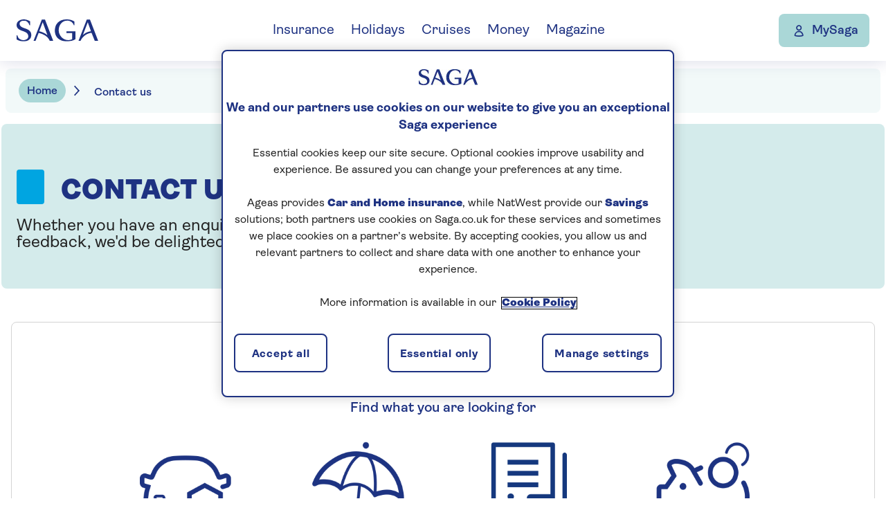

--- FILE ---
content_type: text/html; charset=utf-8
request_url: https://www.saga.co.uk/contact-us.aspx
body_size: 13164
content:


<!DOCTYPE html>
<html lang="en">
<head>
    <meta charset="utf-8">
    <meta http-equiv="X-UA-Compatible" content="IE=edge,chrome=1">
    <meta name="viewport" content="width=device-width, initial-scale=1.0, shrink-to-fit=no">
    <!--Favicon-->
    <script type="text/javascript" src="/ruxitagentjs_ICANVfqru_10329260115094557.js" data-dtconfig="rid=RID_-220678349|rpid=1790978444|domain=saga.co.uk|reportUrl=/rb_bf59291zax|app=42e1d0308ffc4e8a|cuc=avi8k5u1|owasp=1|mel=100000|featureHash=ICANVfqru|dpvc=1|lastModification=1769528428202|tp=500,50,0|rdnt=1|uxrgce=1|srbbv=2|agentUri=/ruxitagentjs_ICANVfqru_10329260115094557.js"></script><link rel="apple-touch-icon" sizes="180x180" href="/apple-touch-icon.png?v=1.0.1.441">
    <link rel="icon" type="image/png" sizes="32x32" href="/favicon-32x32.png?v=1.0.1.441">
    <link rel="icon" type="image/png" sizes="16x16" href="/favicon-16x16.png?v=1.0.1.441">
    <link rel="shortcut icon" href="/favicon.ico?v=1.0.1.441" type="image/x-icon" />

    <link rel="preconnect" href="https://asset.saga.co.uk/?v=1.0.1.441">
    <link href="https://asset.saga.co.uk/rebuild/main.css?v=1.0.1.441" rel="stylesheet">
    <link href="https://asset.saga.co.uk/rebuild/mainSpf.css?v=1.0.1.441" rel="stylesheet">


    <!--Sitecore Head Scripts-->
<!--Ensighten--><script src="https://csp.prod.saga.co.uk/sagaplc/saga_group/Bootstrap.js" async></script><!-- OneTrust Cookies Consent Notice start for saga.co.uk --><script type="text/javascript" src="https://cdn-ukwest.onetrust.com/consent/58f92378-d20d-4407-9e29-7e0f2b9e1fe5/OtAutoBlock.js"></script><script src="https://cdn-ukwest.onetrust.com/scripttemplates/otSDKStub.js" type="text/javascript" charset="UTF-8" data-domain-script="58f92378-d20d-4407-9e29-7e0f2b9e1fe5"></script><script type="text/javascript">        function OptanonWrapper() { }</script><!-- OneTrust Cookies Consent Notice end for saga.co.uk --><!--Adobe Launch--><script>(function(g,b,d,f){(function(a,c,d){if(a){var e=b.createElement("style");e.id=c;e.innerHTML=d;a.appendChild(e)}})(b.getElementsByTagName("head")[0],"at-body-style",d);setTimeout(function(){var a=b.getElementsByTagName("head")[0];if(a){var c=b.getElementById("at-body-style");c&&a.removeChild(c)}},f)})(window,document,"body {opacity: 0 !important}",3E3);</script><script src="https://assets.adobedtm.com/f65409d147ea/2694371f85df/launch-5e75695c3207.min.js" async></script><!--END Sitecore Head Scripts-->
        <title>Contact us</title>
    <meta name="title" content="Contact Us | Saga " />
    <meta name="description" content="Whether you need to contact Saga about insurance, holidays, cruises, money, our magazine or something else, you can find the contact information you need here." />
    <meta name="keywords" content="" />
    <link rel="canonical" href="https://www.saga.co.uk/contact-us" />

<!-- Open Graph / Facebook -->
        <meta property="og:title" content="Contact Us | Saga ">

        <meta property="og:type" content="website">

        <meta property="og:image" content="https://www.saga.co.uk/helix-contentlibrary/saga/group/link-and-pod-images/image.png">

        <meta property="og:url" content="https://www.saga.co.uk/contact-us">

        <meta property="og:description" content="Whether you need to contact Saga about insurance, holidays, cruises, money, our magazine or something else, you can find the contact information you need here.">

        <meta property="og:locale" content="en-GB">


<!-- Twitter -->
        <meta property="twitter:site" content="https://twitter.com/sagauk">

        <meta property="twitter:card" content="summary">

        <meta property="twitter:title" content="Contact Us | Saga ">

        <meta property="twitter:description" content="Whether you need to contact Saga about insurance, holidays, cruises, money, our magazine or something else, you can find the contact information you need here.">

        <meta property="twitter:image" content="https://www.saga.co.uk/helix-contentlibrary/saga/group/link-and-pod-images/image.png">


    <div id="adl_params" style="display:none;">
        <div data-adl-key="pageType">Home</div>
        <div data-adl-key="vertical">Homepage</div>
        <div data-adl-key="subSection">Contact us</div>
        <div data-adl-key="secondSubSection"></div>
    </div>

</head>
<body>
        <nav class="meganav">
        <a href="#content-start" class="meganav__skip">Skip to content</a>
        <div class="meganav__one">
                <a href="/" class="meganav__logo-link" data-displayText="Saga logo" data-module-type=navigation
                   data-module-name=topnav data-module-placement=header
                   data-item-type="logo" data-item-id='topnav|||logo|SAGA logo' data-item-position="0">
                    <img class="meganav__logo" src="/helix-contentlibrary/saga/global_components/saga_logo.svg?v=1.0.1.441" alt="Saga logo">
                </a>

                <div class="meganav__controls">
                    <a href="/my/account" class="meganav__mysaga" data-displayText="MySaga" data-module-type=navigation
                       data-module-name=topnav data-module-placement=header
                       data-item-type="login" data-item-id='topnav|||login|MySaga' 
                       data-item-position="6">
                        <img src="https://www.saga.co.uk/helix-contentlibrary/saga/global_components/account.svg" alt="Account icon">
                        <span class="meganav__mysaga-label">MySaga</span>
                    </a>
                    <button class="meganav__open">
                        <div class="meganav__open-icon">
                            <span></span>
                            <span></span>
                            <span></span>
                        </div>
                        Menu
                    </button>
                </div>
                <div class="meganav__two-controls">
                    <button class="meganav__back">
                        Back
                    </button>
                    <button class="meganav__close" data-displayText="close menu" data-module-type="navigation" data-module-name="navbody" data-module-placement="header"
                            data-item-type="nav-close" data-item-id="navbody|||nav-close|Close menu" data-item-position="1.2">
                        Close menu
                    </button>
                </div>
                <ul class="meganav__one-list">
                        <li>
                            <a href="#" class="meganav__one-link" data-displayText='Insurance' data-module-type='navigation'
                               data-module-name='topnav' data-module-placement='header'
                               data-item-type='nav-expander'
                               data-item-id='topnav|||nav-expander|Insurance'
                               data-item-position='1'>
                                Insurance
                            </a>

                            <div class="meganav__two">
                                    <a href="/insurance" class="meganav__view-all"
                                       data-displayText='Go to Insurance' data-parent-DisplayText='Insurance'
                                       data-module-type='navigation'
                                       data-module-name="navbody" data-module-placement='header' data-item-type="link"
                                       data-item-id='navbody|Insurance||link|Go to Insurance'
                                       data-item-position='1.1'>
                                        Go to <span>Insurance</span>
                                    </a>
                                   
                                

                                <ul class="meganav__two-list">
                                        <li >
                                            <a href="#">Car</a>
                                                <ul class="meganav__three-list">
                                                        <li>
                                                            <a href="/car-insurance"  data-displayText='Car insurance'
                                                               data-parent-DisplayText='Insurance' data-navmenu__heading='Car'
                                                               data-module-type='navigation' data-module-name='navbody'
                                                               data-module-placement=header
                                                               data-item-type='link'
                                                               data-item-id='navbody|Insurance|Car|link|Car insurance'
                                                               data-item-position='1.3.1'>
                                                                Car insurance

                                                            </a>
                                                        </li>
                                                        <li>
                                                            <a href="/car-insurance/over-50s"  data-displayText='Over 50s car insurance'
                                                               data-parent-DisplayText='Insurance' data-navmenu__heading='Car'
                                                               data-module-type='navigation' data-module-name='navbody'
                                                               data-module-placement=header
                                                               data-item-type='link'
                                                               data-item-id='navbody|Insurance|Car|link|Over 50s car insurance'
                                                               data-item-position='1.3.2'>
                                                                Over 50s car insurance

                                                            </a>
                                                        </li>
                                                        <li>
                                                            <a href="/car-insurance/fixed-price"  data-displayText='Fixed price car insurance'
                                                               data-parent-DisplayText='Insurance' data-navmenu__heading='Car'
                                                               data-module-type='navigation' data-module-name='navbody'
                                                               data-module-placement=header
                                                               data-item-type='link'
                                                               data-item-id='navbody|Insurance|Car|link|Fixed price car insurance'
                                                               data-item-position='1.3.3'>
                                                                Fixed price car insurance

                                                            </a>
                                                        </li>
                                                        <li>
                                                            <a href="/car-insurance/additional-cover-options"  data-displayText='Car insurance add-ons'
                                                               data-parent-DisplayText='Insurance' data-navmenu__heading='Car'
                                                               data-module-type='navigation' data-module-name='navbody'
                                                               data-module-placement=header
                                                               data-item-type='link'
                                                               data-item-id='navbody|Insurance|Car|link|Car insurance add-ons'
                                                               data-item-position='1.3.4'>
                                                                Car insurance add-ons

                                                            </a>
                                                        </li>
                                                        <li>
                                                            <a href="/car-insurance/electric-car"  data-displayText='Electric car insurance'
                                                               data-parent-DisplayText='Insurance' data-navmenu__heading='Car'
                                                               data-module-type='navigation' data-module-name='navbody'
                                                               data-module-placement=header
                                                               data-item-type='link'
                                                               data-item-id='navbody|Insurance|Car|link|Electric car insurance'
                                                               data-item-position='1.3.5'>
                                                                Electric car insurance

                                                            </a>
                                                        </li>
                                                        <li>
                                                            <a href="/car-insurance/breakdown-cover"  data-displayText='Breakdown cover'
                                                               data-parent-DisplayText='Insurance' data-navmenu__heading='Car'
                                                               data-module-type='navigation' data-module-name='navbody'
                                                               data-module-placement=header
                                                               data-item-type='link'
                                                               data-item-id='navbody|Insurance|Car|link|Breakdown cover'
                                                               data-item-position='1.3.6'>
                                                                Breakdown cover

                                                            </a>
                                                        </li>
                                                        <li>
                                                            <a href="/car-insurance/eu-cover"  data-displayText='European cover'
                                                               data-parent-DisplayText='Insurance' data-navmenu__heading='Car'
                                                               data-module-type='navigation' data-module-name='navbody'
                                                               data-module-placement=header
                                                               data-item-type='link'
                                                               data-item-id='navbody|Insurance|Car|link|European cover'
                                                               data-item-position='1.3.7'>
                                                                European cover

                                                            </a>
                                                        </li>
                                                </ul>
                                                                                            <ul class="meganav__three-list meganav__three-list--secondary">
                                                        <li>
                                                            <a href="/car-insurance/how-to-make-a-claim"  data-displayText='Make a car claim' data-parent-DisplayText='Insurance'
                                                               data-navmenu__heading='Car' data-module-type='navigation'
                                                               data-module-name='navbody' data-module-placement='header'
                                                               data-item-type='link'
                                                               data-item-id='navbody|Insurance|Car|link|Make a car claim'
                                                               data-item-position='1.3.8'>
                                                                Make a car claim

                                                            </a>
                                                        </li>
                                                        <li>
                                                            <a href="/car-insurance/faqs"  data-displayText='Car insurance FAQs' data-parent-DisplayText='Insurance'
                                                               data-navmenu__heading='Car' data-module-type='navigation'
                                                               data-module-name='navbody' data-module-placement='header'
                                                               data-item-type='link'
                                                               data-item-id='navbody|Insurance|Car|link|Car insurance FAQs'
                                                               data-item-position='1.3.9'>
                                                                Car insurance FAQs

                                                            </a>
                                                        </li>
                                                </ul>
                                                                                    </li>
                                        <li >
                                            <a href="#">Home</a>
                                                <ul class="meganav__three-list">
                                                        <li>
                                                            <a href="/home-insurance"  data-displayText='Home insurance'
                                                               data-parent-DisplayText='Insurance' data-navmenu__heading='Home'
                                                               data-module-type='navigation' data-module-name='navbody'
                                                               data-module-placement=header
                                                               data-item-type='link'
                                                               data-item-id='navbody|Insurance|Home|link|Home insurance'
                                                               data-item-position='1.4.1'>
                                                                Home insurance

                                                            </a>
                                                        </li>
                                                        <li>
                                                            <a href="/home-insurance/buildings-and-contents-insurance"  data-displayText='Buildings &amp; contents insurance'
                                                               data-parent-DisplayText='Insurance' data-navmenu__heading='Home'
                                                               data-module-type='navigation' data-module-name='navbody'
                                                               data-module-placement=header
                                                               data-item-type='link'
                                                               data-item-id='navbody|Insurance|Home|link|Buildings & contents insurance'
                                                               data-item-position='1.4.2'>
                                                                Buildings & contents insurance

                                                            </a>
                                                        </li>
                                                        <li>
                                                            <a href="/home-insurance/over-50s"  data-displayText='Over 50s home insurance'
                                                               data-parent-DisplayText='Insurance' data-navmenu__heading='Home'
                                                               data-module-type='navigation' data-module-name='navbody'
                                                               data-module-placement=header
                                                               data-item-type='link'
                                                               data-item-id='navbody|Insurance|Home|link|Over 50s home insurance'
                                                               data-item-position='1.4.3'>
                                                                Over 50s home insurance

                                                            </a>
                                                        </li>
                                                        <li>
                                                            <a href="/home-insurance/contents-insurance"  data-displayText='Contents insurance'
                                                               data-parent-DisplayText='Insurance' data-navmenu__heading='Home'
                                                               data-module-type='navigation' data-module-name='navbody'
                                                               data-module-placement=header
                                                               data-item-type='link'
                                                               data-item-id='navbody|Insurance|Home|link|Contents insurance'
                                                               data-item-position='1.4.4'>
                                                                Contents insurance

                                                            </a>
                                                        </li>
                                                        <li>
                                                            <a href="/home-insurance/renters-contents-insurance"  data-displayText='Renters insurance'
                                                               data-parent-DisplayText='Insurance' data-navmenu__heading='Home'
                                                               data-module-type='navigation' data-module-name='navbody'
                                                               data-module-placement=header
                                                               data-item-type='link'
                                                               data-item-id='navbody|Insurance|Home|link|Renters insurance'
                                                               data-item-position='1.4.5'>
                                                                Renters insurance

                                                            </a>
                                                        </li>
                                                        <li>
                                                            <a href="/home-insurance/additional-cover-options"  data-displayText='Home insurance add-ons'
                                                               data-parent-DisplayText='Insurance' data-navmenu__heading='Home'
                                                               data-module-type='navigation' data-module-name='navbody'
                                                               data-module-placement=header
                                                               data-item-type='link'
                                                               data-item-id='navbody|Insurance|Home|link|Home insurance add-ons'
                                                               data-item-position='1.4.6'>
                                                                Home insurance add-ons

                                                            </a>
                                                        </li>
                                                        <li>
                                                            <a href="/home-insurance/3-year-fixed-price"  data-displayText='Fixed price home insurance'
                                                               data-parent-DisplayText='Insurance' data-navmenu__heading='Home'
                                                               data-module-type='navigation' data-module-name='navbody'
                                                               data-module-placement=header
                                                               data-item-type='link'
                                                               data-item-id='navbody|Insurance|Home|link|Fixed price home insurance'
                                                               data-item-position='1.4.7'>
                                                                Fixed price home insurance

                                                            </a>
                                                        </li>
                                                </ul>
                                                                                            <ul class="meganav__three-list meganav__three-list--secondary">
                                                        <li>
                                                            <a href="/home-insurance/how-to-make-a-claim"  data-displayText='Make a home claim' data-parent-DisplayText='Insurance'
                                                               data-navmenu__heading='Home' data-module-type='navigation'
                                                               data-module-name='navbody' data-module-placement='header'
                                                               data-item-type='link'
                                                               data-item-id='navbody|Insurance|Home|link|Make a home claim'
                                                               data-item-position='1.4.8'>
                                                                Make a home claim

                                                            </a>
                                                        </li>
                                                        <li>
                                                            <a href="/home-insurance/faqs"  data-displayText='Home insurance FAQs' data-parent-DisplayText='Insurance'
                                                               data-navmenu__heading='Home' data-module-type='navigation'
                                                               data-module-name='navbody' data-module-placement='header'
                                                               data-item-type='link'
                                                               data-item-id='navbody|Insurance|Home|link|Home insurance FAQs'
                                                               data-item-position='1.4.9'>
                                                                Home insurance FAQs

                                                            </a>
                                                        </li>
                                                </ul>
                                                                                    </li>
                                        <li >
                                            <a href="#">Travel</a>
                                                <ul class="meganav__three-list">
                                                        <li>
                                                            <a href="/travel-insurance"  data-displayText='Travel insurance'
                                                               data-parent-DisplayText='Insurance' data-navmenu__heading='Travel'
                                                               data-module-type='navigation' data-module-name='navbody'
                                                               data-module-placement=header
                                                               data-item-type='link'
                                                               data-item-id='navbody|Insurance|Travel|link|Travel insurance'
                                                               data-item-position='1.5.1'>
                                                                Travel insurance

                                                            </a>
                                                        </li>
                                                        <li>
                                                            <a href="/travel-insurance/single-trip-travel-insurance"  data-displayText='Single trip travel insurance'
                                                               data-parent-DisplayText='Insurance' data-navmenu__heading='Travel'
                                                               data-module-type='navigation' data-module-name='navbody'
                                                               data-module-placement=header
                                                               data-item-type='link'
                                                               data-item-id='navbody|Insurance|Travel|link|Single trip travel insurance'
                                                               data-item-position='1.5.2'>
                                                                Single trip travel insurance

                                                            </a>
                                                        </li>
                                                        <li>
                                                            <a href="/travel-insurance/pre-existing-medical-conditions"  data-displayText='Existing medical conditions'
                                                               data-parent-DisplayText='Insurance' data-navmenu__heading='Travel'
                                                               data-module-type='navigation' data-module-name='navbody'
                                                               data-module-placement=header
                                                               data-item-type='link'
                                                               data-item-id='navbody|Insurance|Travel|link|Existing medical conditions'
                                                               data-item-position='1.5.3'>
                                                                Existing medical conditions

                                                            </a>
                                                        </li>
                                                        <li>
                                                            <a href="/travel-insurance/annual-travel-insurance"  data-displayText='Annual travel insurance'
                                                               data-parent-DisplayText='Insurance' data-navmenu__heading='Travel'
                                                               data-module-type='navigation' data-module-name='navbody'
                                                               data-module-placement=header
                                                               data-item-type='link'
                                                               data-item-id='navbody|Insurance|Travel|link|Annual travel insurance'
                                                               data-item-position='1.5.4'>
                                                                Annual travel insurance

                                                            </a>
                                                        </li>
                                                        <li>
                                                            <a href="/travel-insurance/cruise"  data-displayText='Cruise travel insurance'
                                                               data-parent-DisplayText='Insurance' data-navmenu__heading='Travel'
                                                               data-module-type='navigation' data-module-name='navbody'
                                                               data-module-placement=header
                                                               data-item-type='link'
                                                               data-item-id='navbody|Insurance|Travel|link|Cruise travel insurance'
                                                               data-item-position='1.5.5'>
                                                                Cruise travel insurance

                                                            </a>
                                                        </li>
                                                        <li>
                                                            <a href="/travel-insurance/over-70"  data-displayText='Over 70s travel insurance'
                                                               data-parent-DisplayText='Insurance' data-navmenu__heading='Travel'
                                                               data-module-type='navigation' data-module-name='navbody'
                                                               data-module-placement=header
                                                               data-item-type='link'
                                                               data-item-id='navbody|Insurance|Travel|link|Over 70s travel insurance'
                                                               data-item-position='1.5.6'>
                                                                Over 70s travel insurance

                                                            </a>
                                                        </li>
                                                        <li>
                                                            <a href="/travel-insurance/delayed-flight-assistance"  data-displayText='Delayed Flight Assistance'
                                                               data-parent-DisplayText='Insurance' data-navmenu__heading='Travel'
                                                               data-module-type='navigation' data-module-name='navbody'
                                                               data-module-placement=header
                                                               data-item-type='link'
                                                               data-item-id='navbody|Insurance|Travel|link|Delayed Flight Assistance'
                                                               data-item-position='1.5.7'>
                                                                Delayed Flight Assistance

                                                            </a>
                                                        </li>
                                                </ul>
                                                                                            <ul class="meganav__three-list meganav__three-list--secondary">
                                                        <li>
                                                            <a href="/travel-insurance/how-to-make-a-claim"  data-displayText='Make a travel claim' data-parent-DisplayText='Insurance'
                                                               data-navmenu__heading='Travel' data-module-type='navigation'
                                                               data-module-name='navbody' data-module-placement='header'
                                                               data-item-type='link'
                                                               data-item-id='navbody|Insurance|Travel|link|Make a travel claim'
                                                               data-item-position='1.5.8'>
                                                                Make a travel claim

                                                            </a>
                                                        </li>
                                                        <li>
                                                            <a href="/travel-insurance/faqs"  data-displayText='Travel insurance FAQs' data-parent-DisplayText='Insurance'
                                                               data-navmenu__heading='Travel' data-module-type='navigation'
                                                               data-module-name='navbody' data-module-placement='header'
                                                               data-item-type='link'
                                                               data-item-id='navbody|Insurance|Travel|link|Travel insurance FAQs'
                                                               data-item-position='1.5.9'>
                                                                Travel insurance FAQs

                                                            </a>
                                                        </li>
                                                </ul>
                                                                                    </li>
                                        <li >
                                            <a href="#">Private medical</a>
                                                <ul class="meganav__three-list">
                                                        <li>
                                                            <a href="/health-insurance"  data-displayText='Health insurance'
                                                               data-parent-DisplayText='Insurance' data-navmenu__heading='Private medical'
                                                               data-module-type='navigation' data-module-name='navbody'
                                                               data-module-placement=header
                                                               data-item-type='link'
                                                               data-item-id='navbody|Insurance|Private medical|link|Health insurance'
                                                               data-item-position='1.6.1'>
                                                                Health insurance

                                                            </a>
                                                        </li>
                                                        <li>
                                                            <a href="/health-insurance/compare-healthplans"  data-displayText='Compare healthplans'
                                                               data-parent-DisplayText='Insurance' data-navmenu__heading='Private medical'
                                                               data-module-type='navigation' data-module-name='navbody'
                                                               data-module-placement=header
                                                               data-item-type='link'
                                                               data-item-id='navbody|Insurance|Private medical|link|Compare healthplans'
                                                               data-item-position='1.6.2'>
                                                                Compare healthplans

                                                            </a>
                                                        </li>
                                                        <li>
                                                            <a href="/health-insurance/what-is-health-insurance"  data-displayText='What is health insurance?'
                                                               data-parent-DisplayText='Insurance' data-navmenu__heading='Private medical'
                                                               data-module-type='navigation' data-module-name='navbody'
                                                               data-module-placement=header
                                                               data-item-type='link'
                                                               data-item-id='navbody|Insurance|Private medical|link|What is health insurance'
                                                               data-item-position='1.6.3'>
                                                                What is health insurance?

                                                            </a>
                                                        </li>
                                                        <li>
                                                            <a href="/health-insurance/switching-provider"  data-displayText='Switching provider'
                                                               data-parent-DisplayText='Insurance' data-navmenu__heading='Private medical'
                                                               data-module-type='navigation' data-module-name='navbody'
                                                               data-module-placement=header
                                                               data-item-type='link'
                                                               data-item-id='navbody|Insurance|Private medical|link|Switching provider'
                                                               data-item-position='1.6.4'>
                                                                Switching provider

                                                            </a>
                                                        </li>
                                                        <li>
                                                            <a href="/health-insurance/over-60s"  data-displayText='Over 60s health insurance'
                                                               data-parent-DisplayText='Insurance' data-navmenu__heading='Private medical'
                                                               data-module-type='navigation' data-module-name='navbody'
                                                               data-module-placement=header
                                                               data-item-type='link'
                                                               data-item-id='navbody|Insurance|Private medical|link|Over 60s health insurance'
                                                               data-item-position='1.6.5'>
                                                                Over 60s health insurance

                                                            </a>
                                                        </li>
                                                        <li>
                                                            <a href="/health-insurance/options-to-improve-your-cover"  data-displayText='Options to improve cover'
                                                               data-parent-DisplayText='Insurance' data-navmenu__heading='Private medical'
                                                               data-module-type='navigation' data-module-name='navbody'
                                                               data-module-placement=header
                                                               data-item-type='link'
                                                               data-item-id='navbody|Insurance|Private medical|link|Options to improve cover'
                                                               data-item-position='1.6.6'>
                                                                Options to improve cover

                                                            </a>
                                                        </li>
                                                        <li>
                                                            <a href="/health-insurance/your-choice-of-hospital"  data-displayText='Your choice of hospital'
                                                               data-parent-DisplayText='Insurance' data-navmenu__heading='Private medical'
                                                               data-module-type='navigation' data-module-name='navbody'
                                                               data-module-placement=header
                                                               data-item-type='link'
                                                               data-item-id='navbody|Insurance|Private medical|link|Your choice of hospital'
                                                               data-item-position='1.6.7'>
                                                                Your choice of hospital

                                                            </a>
                                                        </li>
                                                </ul>
                                                                                            <ul class="meganav__three-list meganav__three-list--secondary">
                                                        <li>
                                                            <a href="/health-insurance/how-to-make-a-claim"  data-displayText='Make a health claim' data-parent-DisplayText='Insurance'
                                                               data-navmenu__heading='Private medical' data-module-type='navigation'
                                                               data-module-name='navbody' data-module-placement='header'
                                                               data-item-type='link'
                                                               data-item-id='navbody|Insurance|Private medical|link|Make a health claim'
                                                               data-item-position='1.6.8'>
                                                                Make a health claim

                                                            </a>
                                                        </li>
                                                        <li>
                                                            <a href="/health-insurance/faqs"  data-displayText='Health insurance FAQs' data-parent-DisplayText='Insurance'
                                                               data-navmenu__heading='Private medical' data-module-type='navigation'
                                                               data-module-name='navbody' data-module-placement='header'
                                                               data-item-type='link'
                                                               data-item-id='navbody|Insurance|Private medical|link|Health insurance FAQs'
                                                               data-item-position='1.6.9'>
                                                                Health insurance FAQs

                                                            </a>
                                                        </li>
                                                </ul>
                                                                                    </li>
                                        <li >
                                            <a href="#">Other</a>
                                                <ul class="meganav__three-list">
                                                        <li>
                                                            <a href="/landlord-insurance"  data-displayText='Landlord insurance'
                                                               data-parent-DisplayText='Insurance' data-navmenu__heading='Other'
                                                               data-module-type='navigation' data-module-name='navbody'
                                                               data-module-placement=header
                                                               data-item-type='link'
                                                               data-item-id='navbody|Insurance|Other|link|Landlord insurance'
                                                               data-item-position='1.7.1'>
                                                                Landlord insurance

                                                            </a>
                                                        </li>
                                                        <li>
                                                            <a href="/motorhome-insurance"  data-displayText='Motorhome insurance'
                                                               data-parent-DisplayText='Insurance' data-navmenu__heading='Other'
                                                               data-module-type='navigation' data-module-name='navbody'
                                                               data-module-placement=header
                                                               data-item-type='link'
                                                               data-item-id='navbody|Insurance|Other|link|Motorhome insurance'
                                                               data-item-position='1.7.2'>
                                                                Motorhome insurance

                                                            </a>
                                                        </li>
                                                        <li>
                                                            <a href="/insurance/customer-hub/policy-books"  data-displayText='Policy books'
                                                               data-parent-DisplayText='Insurance' data-navmenu__heading='Other'
                                                               data-module-type='navigation' data-module-name='navbody'
                                                               data-module-placement=header
                                                               data-item-type='link'
                                                               data-item-id='navbody|Insurance|Other|link|Policy books'
                                                               data-item-position='1.7.3'>
                                                                Policy books

                                                            </a>
                                                        </li>
                                                </ul>
                                                                                            <div class="meganav__card">
            <div class="meganav__card-title">Already a customer?</div>

        <div class="meganav__card-body">Find everything you need for claims, renewals, and policy changes all in one place.</div>
        <a class="meganav__card-cta" href="/insurance/customer-hub" data-displayText='Visit the Customer Hub' data-parent-DisplayText='Insurance' data-navmenu__heading='Already a customer?'
           data-module-type='navigation'
           data-module-name='navbody' data-module-placement='header'
           data-item-type='login-banner'
           data-item-id='navbody|Insurance|Already a customer?|login-banner|Visit the Customer Hub' 
           data-item-position='1.8'>Visit the Customer Hub</a>
    </div>

                                        </li>
                                </ul>
                                <div class="meganav__help meganav__help--cta">
                                        <a href="#">
                                            <span>Insurance</span>
                                            <span>help and resources</span>
                                        </a>
                                        <ul class="meganav__help-list">
                                                <li>
                                                    <a href="/contact-us/insurance" data-displayText='Contact us' data-parent-DisplayText='Insurance' 
                                                       data-navmenu__heading='help and resources' data-module-type='navigation'
                                                       data-module-name='help-section' data-module-placement='header'
                                                       data-item-type='link'
                                                       data-item-id='help-section|Insurance|help and resources|link|Contact us'
                                                       data-item-position='7.1'>Contact us</a>
                                                </li>
                                                <li>
                                                    <a href="/insurance/saga-insurance-bereavement-service" data-displayText='Bereavement service' data-parent-DisplayText='Insurance' 
                                                       data-navmenu__heading='help and resources' data-module-type='navigation'
                                                       data-module-name='help-section' data-module-placement='header'
                                                       data-item-type='link'
                                                       data-item-id='help-section|Insurance|help and resources|link|Bereavement service'
                                                       data-item-position='7.2'>Bereavement service</a>
                                                </li>
                                                <li>
                                                    <a href="/insurance/saga-insurance-support-services" data-displayText='Support services' data-parent-DisplayText='Insurance' 
                                                       data-navmenu__heading='help and resources' data-module-type='navigation'
                                                       data-module-name='help-section' data-module-placement='header'
                                                       data-item-type='link'
                                                       data-item-id='help-section|Insurance|help and resources|link|Support services'
                                                       data-item-position='7.3'>Support services</a>
                                                </li>
                                                <li>
                                                    <a href="/insurance/emails" data-displayText='Hear more from us' data-parent-DisplayText='Insurance' 
                                                       data-navmenu__heading='help and resources' data-module-type='navigation'
                                                       data-module-name='help-section' data-module-placement='header'
                                                       data-item-type='link'
                                                       data-item-id='help-section|Insurance|help and resources|link|Hear more from us'
                                                       data-item-position='7.4'>Hear more from us</a>
                                                </li>
                                                <li>
                                                    <a href="/insurance/guides-to-insurance" data-displayText='Insurance guides' data-parent-DisplayText='Insurance' 
                                                       data-navmenu__heading='help and resources' data-module-type='navigation'
                                                       data-module-name='help-section' data-module-placement='header'
                                                       data-item-type='link'
                                                       data-item-id='help-section|Insurance|help and resources|link|Insurance guides'
                                                       data-item-position='7.5'>Insurance guides</a>
                                                </li>
                                        </ul>
                                </div>
                            </div>
                        </li>
                        <li>
                            <a href="#" class="meganav__one-link" data-displayText='Holidays' data-module-type='navigation'
                               data-module-name='topnav' data-module-placement='header'
                               data-item-type='nav-expander'
                               data-item-id='topnav|||nav-expander|Holidays'
                               data-item-position='2'>
                                Holidays
                            </a>

                            <div class="meganav__two">
                                    <a href="https://holiday.saga.co.uk/" class="meganav__view-all"
                                       data-displayText='Go to Holidays' data-parent-DisplayText='Holidays'
                                       data-module-type='navigation'
                                       data-module-name="navbody" data-module-placement='header' data-item-type="link"
                                       data-item-id='navbody|Holidays||link|Go to Holidays'
                                       data-item-position='2.1'>
                                        Go to <span>Holidays</span>
                                    </a>
                                   
                                

                                <ul class="meganav__two-list">
                                        <li >
                                            <a href="#">Escorted tours </a>
                                                <ul class="meganav__three-list">
                                                        <li>
                                                            <a href="https://holiday.saga.co.uk/holidays/holiday-types/escorted-tours"  data-displayText='Escorted tours'
                                                               data-parent-DisplayText='Holidays' data-navmenu__heading='Escorted tours '
                                                               data-module-type='navigation' data-module-name='navbody'
                                                               data-module-placement=header
                                                               data-item-type='link'
                                                               data-item-id='navbody|Holidays|Escorted tours |link|Escorted tours'
                                                               data-item-position='2.3.1'>
                                                                Escorted tours

                                                            </a>
                                                        </li>
                                                        <li>
                                                            <a href="https://holiday.saga.co.uk/offers/escorted-tours"  data-displayText='Escorted tour offers'
                                                               data-parent-DisplayText='Holidays' data-navmenu__heading='Escorted tours '
                                                               data-module-type='navigation' data-module-name='navbody'
                                                               data-module-placement=header
                                                               data-item-type='link'
                                                               data-item-id='navbody|Holidays|Escorted tours |link|Escorted tour offers'
                                                               data-item-position='2.3.2'>
                                                                Escorted tour offers

                                                            </a>
                                                        </li>
                                                        <li>
                                                            <a href="https://holiday.saga.co.uk/holidays/holiday-types/other/singles"  data-displayText='Solo escorted tours'
                                                               data-parent-DisplayText='Holidays' data-navmenu__heading='Escorted tours '
                                                               data-module-type='navigation' data-module-name='navbody'
                                                               data-module-placement=header
                                                               data-item-type='link'
                                                               data-item-id='navbody|Holidays|Escorted tours |link|Solo escorted tours'
                                                               data-item-position='2.3.3'>
                                                                Solo escorted tours

                                                            </a>
                                                        </li>
                                                        <li>
                                                            <a href="https://holiday.saga.co.uk/holidays/holiday-types/escorted-tours/safari"  data-displayText='Safari tours'
                                                               data-parent-DisplayText='Holidays' data-navmenu__heading='Escorted tours '
                                                               data-module-type='navigation' data-module-name='navbody'
                                                               data-module-placement=header
                                                               data-item-type='link'
                                                               data-item-id='navbody|Holidays|Escorted tours |link|Safari tours'
                                                               data-item-position='2.3.4'>
                                                                Safari tours

                                                            </a>
                                                        </li>
                                                        <li>
                                                            <a href="https://holiday.saga.co.uk/holidays/holiday-types/escorted-tours/rail-journeys"  data-displayText='Rail journeys '
                                                               data-parent-DisplayText='Holidays' data-navmenu__heading='Escorted tours '
                                                               data-module-type='navigation' data-module-name='navbody'
                                                               data-module-placement=header
                                                               data-item-type='link'
                                                               data-item-id='navbody|Holidays|Escorted tours |link|Rail journeys '
                                                               data-item-position='2.3.5'>
                                                                Rail journeys 

                                                            </a>
                                                        </li>
                                                </ul>
                                                                                                                                </li>
                                        <li >
                                            <a href="#">Hotel stays</a>
                                                <ul class="meganav__three-list">
                                                        <li>
                                                            <a href="https://holiday.saga.co.uk/holidays/holiday-types/hotel"  data-displayText='Hotel stays'
                                                               data-parent-DisplayText='Holidays' data-navmenu__heading='Hotel stays'
                                                               data-module-type='navigation' data-module-name='navbody'
                                                               data-module-placement=header
                                                               data-item-type='link'
                                                               data-item-id='navbody|Holidays|Hotel stays|link|Hotel stays'
                                                               data-item-position='2.4.1'>
                                                                Hotel stays

                                                            </a>
                                                        </li>
                                                        <li>
                                                            <a href="https://holiday.saga.co.uk/offers/hotel-stays"  data-displayText='Hotel stays offers '
                                                               data-parent-DisplayText='Holidays' data-navmenu__heading='Hotel stays'
                                                               data-module-type='navigation' data-module-name='navbody'
                                                               data-module-placement=header
                                                               data-item-type='link'
                                                               data-item-id='navbody|Holidays|Hotel stays|link|Hotel stays offers '
                                                               data-item-position='2.4.2'>
                                                                Hotel stays offers 

                                                            </a>
                                                        </li>
                                                        <li>
                                                            <a href="https://holiday.saga.co.uk/holidays/holiday-types/hotel/solo-travellers"  data-displayText='Solo hotel stays'
                                                               data-parent-DisplayText='Holidays' data-navmenu__heading='Hotel stays'
                                                               data-module-type='navigation' data-module-name='navbody'
                                                               data-module-placement=header
                                                               data-item-type='link'
                                                               data-item-id='navbody|Holidays|Hotel stays|link|Solo hotel stays'
                                                               data-item-position='2.4.3'>
                                                                Solo hotel stays

                                                            </a>
                                                        </li>
                                                        <li>
                                                            <a href="https://holiday.saga.co.uk/holidays/holiday-types/other/all-inclusive"  data-displayText='All inclusive'
                                                               data-parent-DisplayText='Holidays' data-navmenu__heading='Hotel stays'
                                                               data-module-type='navigation' data-module-name='navbody'
                                                               data-module-placement=header
                                                               data-item-type='link'
                                                               data-item-id='navbody|Holidays|Hotel stays|link|All inclusive'
                                                               data-item-position='2.4.4'>
                                                                All inclusive

                                                            </a>
                                                        </li>
                                                        <li>
                                                            <a href="https://holiday.saga.co.uk/holidays/holiday-types/other/winter-sun"  data-displayText='Winter sun'
                                                               data-parent-DisplayText='Holidays' data-navmenu__heading='Hotel stays'
                                                               data-module-type='navigation' data-module-name='navbody'
                                                               data-module-placement=header
                                                               data-item-type='link'
                                                               data-item-id='navbody|Holidays|Hotel stays|link|Winter sun'
                                                               data-item-position='2.4.5'>
                                                                Winter sun

                                                            </a>
                                                        </li>
                                                </ul>
                                                                                                                                </li>
                                        <li >
                                            <a href="#">Special interest</a>
                                                <ul class="meganav__three-list">
                                                        <li>
                                                            <a href="https://holiday.saga.co.uk/holidays/holiday-types/special-interest/birdwatching"  data-displayText='Birdwatching  '
                                                               data-parent-DisplayText='Holidays' data-navmenu__heading='Special interest'
                                                               data-module-type='navigation' data-module-name='navbody'
                                                               data-module-placement=header
                                                               data-item-type='link'
                                                               data-item-id='navbody|Holidays|Special interest|link|Birdwatching  '
                                                               data-item-position='2.5.1'>
                                                                Birdwatching  

                                                            </a>
                                                        </li>
                                                        <li>
                                                            <a href="https://holiday.saga.co.uk/holidays/holiday-types/special-interest/walking"  data-displayText='Walking'
                                                               data-parent-DisplayText='Holidays' data-navmenu__heading='Special interest'
                                                               data-module-type='navigation' data-module-name='navbody'
                                                               data-module-placement=header
                                                               data-item-type='link'
                                                               data-item-id='navbody|Holidays|Special interest|link|Walking'
                                                               data-item-position='2.5.2'>
                                                                Walking

                                                            </a>
                                                        </li>
                                                        <li>
                                                            <a href="https://holiday.saga.co.uk/holidays/holiday-types/special-interest/food"  data-displayText='Food'
                                                               data-parent-DisplayText='Holidays' data-navmenu__heading='Special interest'
                                                               data-module-type='navigation' data-module-name='navbody'
                                                               data-module-placement=header
                                                               data-item-type='link'
                                                               data-item-id='navbody|Holidays|Special interest|link|Food'
                                                               data-item-position='2.5.3'>
                                                                Food

                                                            </a>
                                                        </li>
                                                        <li>
                                                            <a href="https://holiday.saga.co.uk/holidays/holiday-types/special-interest/archaeology"  data-displayText='Archaeology'
                                                               data-parent-DisplayText='Holidays' data-navmenu__heading='Special interest'
                                                               data-module-type='navigation' data-module-name='navbody'
                                                               data-module-placement=header
                                                               data-item-type='link'
                                                               data-item-id='navbody|Holidays|Special interest|link|Archaeology'
                                                               data-item-position='2.5.4'>
                                                                Archaeology

                                                            </a>
                                                        </li>
                                                        <li>
                                                            <a href="https://holiday.saga.co.uk/holidays/holiday-types/special-interest"  data-displayText='All special interest'
                                                               data-parent-DisplayText='Holidays' data-navmenu__heading='Special interest'
                                                               data-module-type='navigation' data-module-name='navbody'
                                                               data-module-placement=header
                                                               data-item-type='link'
                                                               data-item-id='navbody|Holidays|Special interest|link|All special interest'
                                                               data-item-position='2.5.5'>
                                                                All special interest

                                                            </a>
                                                        </li>
                                                </ul>
                                                                                                                                </li>
                                        <li >
                                            <a href="#">Travel inspiration</a>
                                                <ul class="meganav__three-list">
                                                        <li>
                                                            <a href="https://holiday.saga.co.uk/holidays/destinations"  data-displayText='Destinations'
                                                               data-parent-DisplayText='Holidays' data-navmenu__heading='Travel inspiration'
                                                               data-module-type='navigation' data-module-name='navbody'
                                                               data-module-placement=header
                                                               data-item-type='link'
                                                               data-item-id='navbody|Holidays|Travel inspiration|link|Destinations'
                                                               data-item-position='2.6.1'>
                                                                Destinations

                                                            </a>
                                                        </li>
                                                        <li>
                                                            <a href="https://holiday.saga.co.uk/offers/last-minute-deals"  data-displayText='Last-minute holidays'
                                                               data-parent-DisplayText='Holidays' data-navmenu__heading='Travel inspiration'
                                                               data-module-type='navigation' data-module-name='navbody'
                                                               data-module-placement=header
                                                               data-item-type='link'
                                                               data-item-id='navbody|Holidays|Travel inspiration|link|Last-minute holidays'
                                                               data-item-position='2.6.2'>
                                                                Last-minute holidays

                                                            </a>
                                                        </li>
                                                        <li>
                                                            <a href="https://holiday.saga.co.uk/holidays/2026-holidays"  data-displayText='2026 Saga Holidays'
                                                               data-parent-DisplayText='Holidays' data-navmenu__heading='Travel inspiration'
                                                               data-module-type='navigation' data-module-name='navbody'
                                                               data-module-placement=header
                                                               data-item-type='link'
                                                               data-item-id='navbody|Holidays|Travel inspiration|link|2026 Saga Holidays'
                                                               data-item-position='2.6.3'>
                                                                2026 Saga Holidays

                                                            </a>
                                                        </li>
                                                        <li>
                                                            <a href="https://holiday.saga.co.uk/new-holidays"  data-displayText='New holidays'
                                                               data-parent-DisplayText='Holidays' data-navmenu__heading='Travel inspiration'
                                                               data-module-type='navigation' data-module-name='navbody'
                                                               data-module-placement=header
                                                               data-item-type='link'
                                                               data-item-id='navbody|Holidays|Travel inspiration|link|New holidays'
                                                               data-item-position='2.6.4'>
                                                                New holidays

                                                            </a>
                                                        </li>
                                                        <li>
                                                            <a href="https://holiday.saga.co.uk/blog"  data-displayText='Blog'
                                                               data-parent-DisplayText='Holidays' data-navmenu__heading='Travel inspiration'
                                                               data-module-type='navigation' data-module-name='navbody'
                                                               data-module-placement=header
                                                               data-item-type='link'
                                                               data-item-id='navbody|Holidays|Travel inspiration|link|Blog'
                                                               data-item-position='2.6.5'>
                                                                Blog

                                                            </a>
                                                        </li>
                                                </ul>
                                                                                                                                </li>
                                        <li  class=meganav__card-only>
                                            <a href="#">Existing customers</a>
                                                                                            <div class="meganav__card">
            <div class="meganav__card-title">Already booked a holiday?</div>

        <div class="meganav__card-body">View your booking, travel documents and update details ahead of your holiday.</div>
        <a class="meganav__card-cta" href="https://holiday.saga.co.uk/mybooking/login" data-displayText='View my booking' data-parent-DisplayText='Holidays' data-navmenu__heading='Already booked a holiday?'
           data-module-type='navigation'
           data-module-name='navbody' data-module-placement='header'
           data-item-type='login-banner'
           data-item-id='navbody|Holidays|Already booked a holiday?|login-banner|View my booking' 
           data-item-position='2.8'>View my booking</a>
    </div>

                                        </li>
                                </ul>
                                <div class="meganav__help meganav__help--cta">
                                        <a href="#">
                                            <span>Holiday</span>
                                            <span>help and resources</span>
                                        </a>
                                        <ul class="meganav__help-list">
                                                <li>
                                                    <a href="https://holiday.saga.co.uk/mybooking/login" data-displayText='Manage my booking' data-parent-DisplayText='Holidays' 
                                                       data-navmenu__heading='help and resources' data-module-type='navigation'
                                                       data-module-name='help-section' data-module-placement='header'
                                                       data-item-type='link'
                                                       data-item-id='help-section|Holidays|help and resources|link|Manage my booking'
                                                       data-item-position='7.1'>Manage my booking</a>
                                                </li>
                                                <li>
                                                    <a href="https://holiday.saga.co.uk/brochures" data-displayText='Request a brochure' data-parent-DisplayText='Holidays' 
                                                       data-navmenu__heading='help and resources' data-module-type='navigation'
                                                       data-module-name='help-section' data-module-placement='header'
                                                       data-item-type='link'
                                                       data-item-id='help-section|Holidays|help and resources|link|Request a brochure'
                                                       data-item-position='7.2'>Request a brochure</a>
                                                </li>
                                                <li>
                                                    <a href="https://holiday.saga.co.uk/#email-only-banner" data-displayText='Hear more from us' data-parent-DisplayText='Holidays' 
                                                       data-navmenu__heading='help and resources' data-module-type='navigation'
                                                       data-module-name='help-section' data-module-placement='header'
                                                       data-item-type='link'
                                                       data-item-id='help-section|Holidays|help and resources|link|Hear more from us'
                                                       data-item-position='7.3'>Hear more from us</a>
                                                </li>
                                                <li>
                                                    <a href="https://holiday.saga.co.uk/contact-us" data-displayText='Contact us' data-parent-DisplayText='Holidays' 
                                                       data-navmenu__heading='help and resources' data-module-type='navigation'
                                                       data-module-name='help-section' data-module-placement='header'
                                                       data-item-type='link'
                                                       data-item-id='help-section|Holidays|help and resources|link|Contact us'
                                                       data-item-position='7.4'>Contact us</a>
                                                </li>
                                                <li>
                                                    <a href="https://holiday.saga.co.uk/faqs" data-displayText='FAQs' data-parent-DisplayText='Holidays' 
                                                       data-navmenu__heading='help and resources' data-module-type='navigation'
                                                       data-module-name='help-section' data-module-placement='header'
                                                       data-item-type='link'
                                                       data-item-id='help-section|Holidays|help and resources|link|FAQs'
                                                       data-item-position='7.5'>FAQs</a>
                                                </li>
                                        </ul>
                                </div>
                            </div>
                        </li>
                        <li>
                            <a href="#" class="meganav__one-link" data-displayText='Cruises' data-module-type='navigation'
                               data-module-name='topnav' data-module-placement='header'
                               data-item-type='nav-expander'
                               data-item-id='topnav|||nav-expander|Cruises'
                               data-item-position='3'>
                                Cruises
                            </a>

                            <div class="meganav__two">
                                    <a href="https://travel.saga.co.uk/cruises" class="meganav__view-all"
                                       data-displayText='Go to Cruises' data-parent-DisplayText='Cruises'
                                       data-module-type='navigation'
                                       data-module-name="navbody" data-module-placement='header' data-item-type="link"
                                       data-item-id='navbody|Cruises||link|Go to Cruises'
                                       data-item-position='3.1'>
                                        Go to <span>Cruises</span>
                                    </a>
                                   
                                

                                <ul class="meganav__two-list">
                                        <li >
                                            <a href="#">Ocean cruises</a>
                                                <ul class="meganav__three-list">
                                                        <li>
                                                            <a href="https://travel.saga.co.uk/cruises/ocean/2026-cruise-season.aspx"  data-displayText='2026 ocean cruises'
                                                               data-parent-DisplayText='Cruises' data-navmenu__heading='Ocean cruises'
                                                               data-module-type='navigation' data-module-name='navbody'
                                                               data-module-placement=header
                                                               data-item-type='link'
                                                               data-item-id='navbody|Cruises|Ocean cruises|link|2026 ocean cruises'
                                                               data-item-position='3.3.1'>
                                                                2026 ocean cruises

                                                            </a>
                                                        </li>
                                                        <li>
                                                            <a href="https://travel.saga.co.uk/cruises/ocean/2027-cruise-season.aspx"  data-displayText='2027 ocean cruises'
                                                               data-parent-DisplayText='Cruises' data-navmenu__heading='Ocean cruises'
                                                               data-module-type='navigation' data-module-name='navbody'
                                                               data-module-placement=header
                                                               data-item-type='link'
                                                               data-item-id='navbody|Cruises|Ocean cruises|link|2027 ocean cruises'
                                                               data-item-position='3.3.2'>
                                                                2027 ocean cruises

                                                            </a>
                                                        </li>
                                                        <li>
                                                            <a href="https://travel.saga.co.uk/cruises/ocean/limited-availability-cruises.aspx"  data-displayText='Late availability cruises'
                                                               data-parent-DisplayText='Cruises' data-navmenu__heading='Ocean cruises'
                                                               data-module-type='navigation' data-module-name='navbody'
                                                               data-module-placement=header
                                                               data-item-type='link'
                                                               data-item-id='navbody|Cruises|Ocean cruises|link|Late availability cruises'
                                                               data-item-position='3.3.3'>
                                                                Late availability cruises

                                                            </a>
                                                        </li>
                                                        <li>
                                                            <a href="https://travel.saga.co.uk/cruises/ocean/the-saga-cruise-experience/solo-travellers.aspx"  data-displayText='Solo ocean cruises'
                                                               data-parent-DisplayText='Cruises' data-navmenu__heading='Ocean cruises'
                                                               data-module-type='navigation' data-module-name='navbody'
                                                               data-module-placement=header
                                                               data-item-type='link'
                                                               data-item-id='navbody|Cruises|Ocean cruises|link|Solo ocean cruises'
                                                               data-item-position='3.3.4'>
                                                                Solo ocean cruises

                                                            </a>
                                                        </li>
                                                        <li>
                                                            <a href="https://travel.saga.co.uk/cruises/ocean/ocean-cruise-deals.aspx"  data-displayText='Ocean cruise offers'
                                                               data-parent-DisplayText='Cruises' data-navmenu__heading='Ocean cruises'
                                                               data-module-type='navigation' data-module-name='navbody'
                                                               data-module-placement=header
                                                               data-item-type='link'
                                                               data-item-id='navbody|Cruises|Ocean cruises|link|Ocean cruise offers'
                                                               data-item-position='3.3.5'>
                                                                Ocean cruise offers

                                                            </a>
                                                        </li>
                                                        <li>
                                                            <a href="https://travel.saga.co.uk/cruises/ocean/where-we-go.aspx"  data-displayText='Ocean cruise destinations'
                                                               data-parent-DisplayText='Cruises' data-navmenu__heading='Ocean cruises'
                                                               data-module-type='navigation' data-module-name='navbody'
                                                               data-module-placement=header
                                                               data-item-type='link'
                                                               data-item-id='navbody|Cruises|Ocean cruises|link|Ocean cruise destinations'
                                                               data-item-position='3.3.6'>
                                                                Ocean cruise destinations

                                                            </a>
                                                        </li>
                                                        <li>
                                                            <a href="https://travel.saga.co.uk/cruises/ocean/the-saga-cruise-experience/inclusions.aspx"  data-displayText='What&#39;s included '
                                                               data-parent-DisplayText='Cruises' data-navmenu__heading='Ocean cruises'
                                                               data-module-type='navigation' data-module-name='navbody'
                                                               data-module-placement=header
                                                               data-item-type='link'
                                                               data-item-id='navbody|Cruises|Ocean cruises|link|What's included '
                                                               data-item-position='3.3.7'>
                                                                What's included 

                                                            </a>
                                                        </li>
                                                        <li>
                                                            <a href="https://travel.saga.co.uk/cruises/faqs/ocean-cruises.aspx"  data-displayText='Ocean cruise FAQs'
                                                               data-parent-DisplayText='Cruises' data-navmenu__heading='Ocean cruises'
                                                               data-module-type='navigation' data-module-name='navbody'
                                                               data-module-placement=header
                                                               data-item-type='link'
                                                               data-item-id='navbody|Cruises|Ocean cruises|link|Ocean cruise FAQs'
                                                               data-item-position='3.3.8'>
                                                                Ocean cruise FAQs

                                                            </a>
                                                        </li>
                                                </ul>
                                                                                                                                </li>
                                        <li >
                                            <a href="#">River cruises</a>
                                                <ul class="meganav__three-list">
                                                        <li>
                                                            <a href="https://travel.saga.co.uk/cruises/river/river-cruises-next-year.aspx"  data-displayText='2026 river cruises'
                                                               data-parent-DisplayText='Cruises' data-navmenu__heading='River cruises'
                                                               data-module-type='navigation' data-module-name='navbody'
                                                               data-module-placement=header
                                                               data-item-type='link'
                                                               data-item-id='navbody|Cruises|River cruises|link|2026 river cruises'
                                                               data-item-position='3.4.1'>
                                                                2026 river cruises

                                                            </a>
                                                        </li>
                                                        <li>
                                                            <a href="https://travel.saga.co.uk/cruises/river/find-your-cruise/solo-river-cruises.aspx"  data-displayText='Solo river cruises'
                                                               data-parent-DisplayText='Cruises' data-navmenu__heading='River cruises'
                                                               data-module-type='navigation' data-module-name='navbody'
                                                               data-module-placement=header
                                                               data-item-type='link'
                                                               data-item-id='navbody|Cruises|River cruises|link|Solo river cruises'
                                                               data-item-position='3.4.2'>
                                                                Solo river cruises

                                                            </a>
                                                        </li>
                                                        <li>
                                                            <a href="https://travel.saga.co.uk/cruises/river/river-cruise-offers.aspx"  data-displayText='River cruise offers'
                                                               data-parent-DisplayText='Cruises' data-navmenu__heading='River cruises'
                                                               data-module-type='navigation' data-module-name='navbody'
                                                               data-module-placement=header
                                                               data-item-type='link'
                                                               data-item-id='navbody|Cruises|River cruises|link|River cruise offers'
                                                               data-item-position='3.4.3'>
                                                                River cruise offers

                                                            </a>
                                                        </li>
                                                        <li>
                                                            <a href="https://travel.saga.co.uk/cruises/river/where-we-go.aspx"  data-displayText='River cruise destinations'
                                                               data-parent-DisplayText='Cruises' data-navmenu__heading='River cruises'
                                                               data-module-type='navigation' data-module-name='navbody'
                                                               data-module-placement=header
                                                               data-item-type='link'
                                                               data-item-id='navbody|Cruises|River cruises|link|River cruise destinations'
                                                               data-item-position='3.4.4'>
                                                                River cruise destinations

                                                            </a>
                                                        </li>
                                                        <li>
                                                            <a href="https://travel.saga.co.uk/cruises/river/experience/all-inclusive.aspx"  data-displayText='What&#39;s included'
                                                               data-parent-DisplayText='Cruises' data-navmenu__heading='River cruises'
                                                               data-module-type='navigation' data-module-name='navbody'
                                                               data-module-placement=header
                                                               data-item-type='link'
                                                               data-item-id='navbody|Cruises|River cruises|link|What's included'
                                                               data-item-position='3.4.5'>
                                                                What's included

                                                            </a>
                                                        </li>
                                                        <li>
                                                            <a href="https://travel.saga.co.uk/cruises/faqs/river-cruises.aspx"  data-displayText='River cruise FAQs'
                                                               data-parent-DisplayText='Cruises' data-navmenu__heading='River cruises'
                                                               data-module-type='navigation' data-module-name='navbody'
                                                               data-module-placement=header
                                                               data-item-type='link'
                                                               data-item-id='navbody|Cruises|River cruises|link|River cruise FAQs'
                                                               data-item-position='3.4.6'>
                                                                River cruise FAQs

                                                            </a>
                                                        </li>
                                                </ul>
                                                                                                                                </li>
                                        <li >
                                            <a href="#">Why cruise with us?</a>
                                                <ul class="meganav__three-list">
                                                        <li>
                                                            <a href="https://travel.saga.co.uk/cruises/ocean/the-saga-cruise-experience.aspx"  data-displayText='Ocean cruise experience'
                                                               data-parent-DisplayText='Cruises' data-navmenu__heading='Why cruise with us?'
                                                               data-module-type='navigation' data-module-name='navbody'
                                                               data-module-placement=header
                                                               data-item-type='link'
                                                               data-item-id='navbody|Cruises|Why cruise with us|link|Ocean cruise experience'
                                                               data-item-position='3.5.1'>
                                                                Ocean cruise experience

                                                            </a>
                                                        </li>
                                                        <li>
                                                            <a href="https://travel.saga.co.uk/cruises/river/experience.aspx"  data-displayText='River cruise experience'
                                                               data-parent-DisplayText='Cruises' data-navmenu__heading='Why cruise with us?'
                                                               data-module-type='navigation' data-module-name='navbody'
                                                               data-module-placement=header
                                                               data-item-type='link'
                                                               data-item-id='navbody|Cruises|Why cruise with us|link|River cruise experience'
                                                               data-item-position='3.5.2'>
                                                                River cruise experience

                                                            </a>
                                                        </li>
                                                        <li>
                                                            <a href="https://travel.saga.co.uk/cruises/love-it-guarantee.aspx"  data-displayText='Love It First Time guarantee'
                                                               data-parent-DisplayText='Cruises' data-navmenu__heading='Why cruise with us?'
                                                               data-module-type='navigation' data-module-name='navbody'
                                                               data-module-placement=header
                                                               data-item-type='link'
                                                               data-item-id='navbody|Cruises|Why cruise with us|link|Love It First Time guarantee'
                                                               data-item-position='3.5.3'>
                                                                Love It First Time guarantee

                                                            </a>
                                                        </li>
                                                        <li>
                                                            <a href="https://travel.saga.co.uk/cruises/ocean/booking-early.aspx"  data-displayText='Benefits of booking early'
                                                               data-parent-DisplayText='Cruises' data-navmenu__heading='Why cruise with us?'
                                                               data-module-type='navigation' data-module-name='navbody'
                                                               data-module-placement=header
                                                               data-item-type='link'
                                                               data-item-id='navbody|Cruises|Why cruise with us|link|Benefits of booking early'
                                                               data-item-position='3.5.4'>
                                                                Benefits of booking early

                                                            </a>
                                                        </li>
                                                </ul>
                                                                                                                                </li>
                                        <li >
                                            <a href="#">Travel inspiration</a>
                                                <ul class="meganav__three-list">
                                                        <li>
                                                            <a href="https://travel.saga.co.uk/cruises/cruise-blogs/travel-advice.aspx"  data-displayText='Travel advice'
                                                               data-parent-DisplayText='Cruises' data-navmenu__heading='Travel inspiration'
                                                               data-module-type='navigation' data-module-name='navbody'
                                                               data-module-placement=header
                                                               data-item-type='link'
                                                               data-item-id='navbody|Cruises|Travel inspiration|link|Travel advice'
                                                               data-item-position='3.6.1'>
                                                                Travel advice

                                                            </a>
                                                        </li>
                                                        <li>
                                                            <a href="https://travel.saga.co.uk/cruises/cruise-blogs/experiences.aspx"  data-displayText='Travel experiences'
                                                               data-parent-DisplayText='Cruises' data-navmenu__heading='Travel inspiration'
                                                               data-module-type='navigation' data-module-name='navbody'
                                                               data-module-placement=header
                                                               data-item-type='link'
                                                               data-item-id='navbody|Cruises|Travel inspiration|link|Travel experiences'
                                                               data-item-position='3.6.2'>
                                                                Travel experiences

                                                            </a>
                                                        </li>
                                                </ul>
                                                                                                                                </li>
                                        <li  class=meganav__card-only>
                                            <a href="#">Existing customers</a>
                                                                                            <div class="meganav__card">
            <div class="meganav__card-title">Already booked a cruise?</div>

        <div class="meganav__card-body">Add passport details, view your cruise documents and check your cruise itinerary.</div>
        <a class="meganav__card-cta" href="https://travel.saga.co.uk/mytravel/login" data-displayText='View my booking' data-parent-DisplayText='Cruises' data-navmenu__heading='Already booked a cruise?'
           data-module-type='navigation'
           data-module-name='navbody' data-module-placement='header'
           data-item-type='login-banner'
           data-item-id='navbody|Cruises|Already booked a cruise?|login-banner|View my booking' 
           data-item-position='3.8'>View my booking</a>
    </div>

                                        </li>
                                </ul>
                                <div class="meganav__help meganav__help--cta">
                                        <a href="#">
                                            <span>Cruise</span>
                                            <span>help and resources</span>
                                        </a>
                                        <ul class="meganav__help-list">
                                                <li>
                                                    <a href="https://travel.saga.co.uk/mytravel/login" data-displayText='Manage My Booking' data-parent-DisplayText='Cruises' 
                                                       data-navmenu__heading='help and resources' data-module-type='navigation'
                                                       data-module-name='help-section' data-module-placement='header'
                                                       data-item-type='link'
                                                       data-item-id='help-section|Cruises|help and resources|link|Manage My Booking'
                                                       data-item-position='7.1'>Manage My Booking</a>
                                                </li>
                                                <li>
                                                    <a href="https://travel.saga.co.uk/cruises/request-a-brochure.aspx" data-displayText='Request a brochure' data-parent-DisplayText='Cruises' 
                                                       data-navmenu__heading='help and resources' data-module-type='navigation'
                                                       data-module-name='help-section' data-module-placement='header'
                                                       data-item-type='link'
                                                       data-item-id='help-section|Cruises|help and resources|link|Request a brochure'
                                                       data-item-position='7.2'>Request a brochure</a>
                                                </li>
                                                <li>
                                                    <a href="https://travel.saga.co.uk/cruises/contact-us.aspx" data-displayText='Contact us' data-parent-DisplayText='Cruises' 
                                                       data-navmenu__heading='help and resources' data-module-type='navigation'
                                                       data-module-name='help-section' data-module-placement='header'
                                                       data-item-type='link'
                                                       data-item-id='help-section|Cruises|help and resources|link|Contact us'
                                                       data-item-position='7.3'>Contact us</a>
                                                </li>
                                                <li>
                                                    <a href="https://travel.saga.co.uk/cruises/faqs.aspx" data-displayText='FAQs' data-parent-DisplayText='Cruises' 
                                                       data-navmenu__heading='help and resources' data-module-type='navigation'
                                                       data-module-name='help-section' data-module-placement='header'
                                                       data-item-type='link'
                                                       data-item-id='help-section|Cruises|help and resources|link|FAQs'
                                                       data-item-position='7.4'>FAQs</a>
                                                </li>
                                        </ul>
                                </div>
                            </div>
                        </li>
                        <li>
                            <a href="#" class="meganav__one-link" data-displayText='Money' data-module-type='navigation'
                               data-module-name='topnav' data-module-placement='header'
                               data-item-type='nav-expander'
                               data-item-id='topnav|||nav-expander|Money'
                               data-item-position='4'>
                                Money
                            </a>

                            <div class="meganav__two">
                                    <a href="/money" class="meganav__view-all"
                                       data-displayText='Go to Money' data-parent-DisplayText='Money'
                                       data-module-type='navigation'
                                       data-module-name="navbody" data-module-placement='header' data-item-type="link"
                                       data-item-id='navbody|Money||link|Go to Money'
                                       data-item-position='4.1'>
                                        Go to <span>Money</span>
                                    </a>
                                   
                                

                                <ul class="meganav__two-list">
                                        <li >
                                            <a href="#">Savings</a>
                                                <ul class="meganav__three-list">
                                                        <li>
                                                            <a href="/savings/saga-easy-access-savings-account"  data-displayText='Easy access savings'
                                                               data-parent-DisplayText='Money' data-navmenu__heading='Savings'
                                                               data-module-type='navigation' data-module-name='navbody'
                                                               data-module-placement=header
                                                               data-item-type='link'
                                                               data-item-id='navbody|Money|Savings|link|Easy access savings'
                                                               data-item-position='4.3.1'>
                                                                Easy access savings

                                                            </a>
                                                        </li>
                                                        <li>
                                                            <a href="/savings/fixed-rate-savings"  data-displayText='Fixed rate savings'
                                                               data-parent-DisplayText='Money' data-navmenu__heading='Savings'
                                                               data-module-type='navigation' data-module-name='navbody'
                                                               data-module-placement=header
                                                               data-item-type='link'
                                                               data-item-id='navbody|Money|Savings|link|Fixed rate savings'
                                                               data-item-position='4.3.2'>
                                                                Fixed rate savings

                                                            </a>
                                                        </li>
                                                        <li>
                                                            <a href="/savings/saga-cash-isa"  data-displayText='Cash ISA'
                                                               data-parent-DisplayText='Money' data-navmenu__heading='Savings'
                                                               data-module-type='navigation' data-module-name='navbody'
                                                               data-module-placement=header
                                                               data-item-type='link'
                                                               data-item-id='navbody|Money|Savings|link|Cash ISA'
                                                               data-item-position='4.3.3'>
                                                                Cash ISA

                                                            </a>
                                                        </li>
                                                        <li>
                                                            <a href="/savings/how-does-interest-work"  data-displayText='How does interest work?'
                                                               data-parent-DisplayText='Money' data-navmenu__heading='Savings'
                                                               data-module-type='navigation' data-module-name='navbody'
                                                               data-module-placement=header
                                                               data-item-type='link'
                                                               data-item-id='navbody|Money|Savings|link|How does interest work'
                                                               data-item-position='4.3.4'>
                                                                How does interest work?

                                                            </a>
                                                        </li>
                                                        <li>
                                                            <a href="/savings/how-to-set-savings-goals"  data-displayText='How to set savings goals'
                                                               data-parent-DisplayText='Money' data-navmenu__heading='Savings'
                                                               data-module-type='navigation' data-module-name='navbody'
                                                               data-module-placement=header
                                                               data-item-type='link'
                                                               data-item-id='navbody|Money|Savings|link|How to set savings goals'
                                                               data-item-position='4.3.5'>
                                                                How to set savings goals

                                                            </a>
                                                        </li>
                                                        <li>
                                                            <a href="/savings/how-to-budget-and-save-money"  data-displayText='How to budget'
                                                               data-parent-DisplayText='Money' data-navmenu__heading='Savings'
                                                               data-module-type='navigation' data-module-name='navbody'
                                                               data-module-placement=header
                                                               data-item-type='link'
                                                               data-item-id='navbody|Money|Savings|link|How to budget'
                                                               data-item-position='4.3.6'>
                                                                How to budget

                                                            </a>
                                                        </li>
                                                </ul>
                                                                                            <ul class="meganav__three-list meganav__three-list--secondary">
                                                        <li>
                                                            <a href="/savings"  data-displayText='Go to Savings' data-parent-DisplayText='Money'
                                                               data-navmenu__heading='Savings' data-module-type='navigation'
                                                               data-module-name='navbody' data-module-placement='header'
                                                               data-item-type='link'
                                                               data-item-id='navbody|Money|Savings|link|Go to Savings'
                                                               data-item-position='4.3.7'>
                                                                Go to Savings

                                                            </a>
                                                        </li>
                                                        <li>
                                                            <a href="/savings/existing-customers"  data-displayText='Existing Savings customers' data-parent-DisplayText='Money'
                                                               data-navmenu__heading='Savings' data-module-type='navigation'
                                                               data-module-name='navbody' data-module-placement='header'
                                                               data-item-type='link'
                                                               data-item-id='navbody|Money|Savings|link|Existing Savings customers'
                                                               data-item-position='4.3.8'>
                                                                Existing Savings customers

                                                            </a>
                                                        </li>
                                                </ul>
                                                                                    </li>
                                        <li >
                                            <a href="#">Mortgages</a>
                                                <ul class="meganav__three-list">
                                                        <li>
                                                            <a href="/mortgages/standard-mortgages"  data-displayText='Standard mortgages'
                                                               data-parent-DisplayText='Money' data-navmenu__heading='Mortgages'
                                                               data-module-type='navigation' data-module-name='navbody'
                                                               data-module-placement=header
                                                               data-item-type='link'
                                                               data-item-id='navbody|Money|Mortgages|link|Standard mortgages'
                                                               data-item-position='4.4.1'>
                                                                Standard mortgages

                                                            </a>
                                                        </li>
                                                        <li>
                                                            <a href="/mortgages/buy-to-let-mortgages"  data-displayText='Buy-To-Let'
                                                               data-parent-DisplayText='Money' data-navmenu__heading='Mortgages'
                                                               data-module-type='navigation' data-module-name='navbody'
                                                               data-module-placement=header
                                                               data-item-type='link'
                                                               data-item-id='navbody|Money|Mortgages|link|Buy-To-Let'
                                                               data-item-position='4.4.2'>
                                                                Buy-To-Let

                                                            </a>
                                                        </li>
                                                        <li>
                                                            <a href="/mortgages/remortgaging"  data-displayText='Remortgaging'
                                                               data-parent-DisplayText='Money' data-navmenu__heading='Mortgages'
                                                               data-module-type='navigation' data-module-name='navbody'
                                                               data-module-placement=header
                                                               data-item-type='link'
                                                               data-item-id='navbody|Money|Mortgages|link|Remortgaging'
                                                               data-item-position='4.4.3'>
                                                                Remortgaging

                                                            </a>
                                                        </li>
                                                        <li>
                                                            <a href="/mortgages/family-supported-mortgages"  data-displayText='Family supported mortgages'
                                                               data-parent-DisplayText='Money' data-navmenu__heading='Mortgages'
                                                               data-module-type='navigation' data-module-name='navbody'
                                                               data-module-placement=header
                                                               data-item-type='link'
                                                               data-item-id='navbody|Money|Mortgages|link|Family supported mortgages'
                                                               data-item-position='4.4.4'>
                                                                Family supported mortgages

                                                            </a>
                                                        </li>
                                                        <li>
                                                            <a href="/mortgages/compare-mortgage-rates"  data-displayText='Compare mortgage rates'
                                                               data-parent-DisplayText='Money' data-navmenu__heading='Mortgages'
                                                               data-module-type='navigation' data-module-name='navbody'
                                                               data-module-placement=header
                                                               data-item-type='link'
                                                               data-item-id='navbody|Money|Mortgages|link|Compare mortgage rates'
                                                               data-item-position='4.4.5'>
                                                                Compare mortgage rates

                                                            </a>
                                                        </li>
                                                        <li>
                                                            <a href="/mortgages/retirement-interest-only"  data-displayText='Retirement interest only'
                                                               data-parent-DisplayText='Money' data-navmenu__heading='Mortgages'
                                                               data-module-type='navigation' data-module-name='navbody'
                                                               data-module-placement=header
                                                               data-item-type='link'
                                                               data-item-id='navbody|Money|Mortgages|link|Retirement interest only'
                                                               data-item-position='4.4.6'>
                                                                Retirement interest only

                                                            </a>
                                                        </li>
                                                </ul>
                                                                                            <ul class="meganav__three-list meganav__three-list--secondary">
                                                        <li>
                                                            <a href="/mortgages"  data-displayText='Go to Mortgages' data-parent-DisplayText='Money'
                                                               data-navmenu__heading='Mortgages' data-module-type='navigation'
                                                               data-module-name='navbody' data-module-placement='header'
                                                               data-item-type='link'
                                                               data-item-id='navbody|Money|Mortgages|link|Go to Mortgages'
                                                               data-item-position='4.4.7'>
                                                                Go to Mortgages

                                                            </a>
                                                        </li>
                                                        <li>
                                                            <a href="https://appui.tembomoney.com/login"  data-displayText='Existing Mortgage customers' data-parent-DisplayText='Money'
                                                               data-navmenu__heading='Mortgages' data-module-type='navigation'
                                                               data-module-name='navbody' data-module-placement='header'
                                                               data-item-type='link'
                                                               data-item-id='navbody|Money|Mortgages|link|Existing Mortgage customers'
                                                               data-item-position='4.4.8'>
                                                                Existing Mortgage customers

                                                            </a>
                                                        </li>
                                                </ul>
                                                                                    </li>
                                        <li >
                                            <a href="#">Equity release</a>
                                                <ul class="meganav__three-list">
                                                        <li>
                                                            <a href="/equity-release/calculator"  data-displayText='Equity release calculator'
                                                               data-parent-DisplayText='Money' data-navmenu__heading='Equity release'
                                                               data-module-type='navigation' data-module-name='navbody'
                                                               data-module-placement=header
                                                               data-item-type='link'
                                                               data-item-id='navbody|Money|Equity release|link|Equity release calculator'
                                                               data-item-position='4.5.1'>
                                                                Equity release calculator

                                                            </a>
                                                        </li>
                                                        <li>
                                                            <a href="/equity-release/saga-lifetime-mortgage"  data-displayText='Exclusive product'
                                                               data-parent-DisplayText='Money' data-navmenu__heading='Equity release'
                                                               data-module-type='navigation' data-module-name='navbody'
                                                               data-module-placement=header
                                                               data-item-type='link'
                                                               data-item-id='navbody|Money|Equity release|link|Exclusive product'
                                                               data-item-position='4.5.2'>
                                                                Exclusive product

                                                            </a>
                                                        </li>
                                                        <li>
                                                            <a href="/equity-release/pros-and-cons-of-equity-release"  data-displayText='Pros and cons'
                                                               data-parent-DisplayText='Money' data-navmenu__heading='Equity release'
                                                               data-module-type='navigation' data-module-name='navbody'
                                                               data-module-placement=header
                                                               data-item-type='link'
                                                               data-item-id='navbody|Money|Equity release|link|Pros and cons'
                                                               data-item-position='4.5.3'>
                                                                Pros and cons

                                                            </a>
                                                        </li>
                                                        <li>
                                                            <a href="/equity-release/request-a-guide"  data-displayText='Request a free guide'
                                                               data-parent-DisplayText='Money' data-navmenu__heading='Equity release'
                                                               data-module-type='navigation' data-module-name='navbody'
                                                               data-module-placement=header
                                                               data-item-type='link'
                                                               data-item-id='navbody|Money|Equity release|link|Request a free guide'
                                                               data-item-position='4.5.4'>
                                                                Request a free guide

                                                            </a>
                                                        </li>
                                                        <li>
                                                            <a href="/equity-release/alternatives-to-equity-release"  data-displayText='Alternatives to equity release'
                                                               data-parent-DisplayText='Money' data-navmenu__heading='Equity release'
                                                               data-module-type='navigation' data-module-name='navbody'
                                                               data-module-placement=header
                                                               data-item-type='link'
                                                               data-item-id='navbody|Money|Equity release|link|Alternatives to equity release'
                                                               data-item-position='4.5.5'>
                                                                Alternatives to equity release

                                                            </a>
                                                        </li>
                                                        <li>
                                                            <a href="/equity-release/request-a-call-back"  data-displayText='Request a call back'
                                                               data-parent-DisplayText='Money' data-navmenu__heading='Equity release'
                                                               data-module-type='navigation' data-module-name='navbody'
                                                               data-module-placement=header
                                                               data-item-type='link'
                                                               data-item-id='navbody|Money|Equity release|link|Request a call back'
                                                               data-item-position='4.5.6'>
                                                                Request a call back

                                                            </a>
                                                        </li>
                                                </ul>
                                                                                            <ul class="meganav__three-list meganav__three-list--secondary">
                                                        <li>
                                                            <a href="/equity-release"  data-displayText='Go to Equity release ' data-parent-DisplayText='Money'
                                                               data-navmenu__heading='Equity release' data-module-type='navigation'
                                                               data-module-name='navbody' data-module-placement='header'
                                                               data-item-type='link'
                                                               data-item-id='navbody|Money|Equity release|link|Go to Equity release '
                                                               data-item-position='4.5.7'>
                                                                Go to Equity release 

                                                            </a>
                                                        </li>
                                                        <li>
                                                            <a href="/equity-release/frequently-asked-questions"  data-displayText='Equity release FAQs' data-parent-DisplayText='Money'
                                                               data-navmenu__heading='Equity release' data-module-type='navigation'
                                                               data-module-name='navbody' data-module-placement='header'
                                                               data-item-type='link'
                                                               data-item-id='navbody|Money|Equity release|link|Equity release FAQs'
                                                               data-item-position='4.5.8'>
                                                                Equity release FAQs

                                                            </a>
                                                        </li>
                                                </ul>
                                                                                    </li>
                                        <li >
                                            <a href="#">Legal services</a>
                                                <ul class="meganav__three-list">
                                                        <li>
                                                            <a href="/legal-services/wills"  data-displayText='Will writing'
                                                               data-parent-DisplayText='Money' data-navmenu__heading='Legal services'
                                                               data-module-type='navigation' data-module-name='navbody'
                                                               data-module-placement=header
                                                               data-item-type='link'
                                                               data-item-id='navbody|Money|Legal services|link|Will writing'
                                                               data-item-position='4.6.1'>
                                                                Will writing

                                                            </a>
                                                        </li>
                                                        <li>
                                                            <a href="/legal-services/lasting-power-of-attorney"  data-displayText='Lasting power of attorney'
                                                               data-parent-DisplayText='Money' data-navmenu__heading='Legal services'
                                                               data-module-type='navigation' data-module-name='navbody'
                                                               data-module-placement=header
                                                               data-item-type='link'
                                                               data-item-id='navbody|Money|Legal services|link|Lasting power of attorney'
                                                               data-item-position='4.6.2'>
                                                                Lasting power of attorney

                                                            </a>
                                                        </li>
                                                        <li>
                                                            <a href="/legal-services/probate"  data-displayText='Probate'
                                                               data-parent-DisplayText='Money' data-navmenu__heading='Legal services'
                                                               data-module-type='navigation' data-module-name='navbody'
                                                               data-module-placement=header
                                                               data-item-type='link'
                                                               data-item-id='navbody|Money|Legal services|link|Probate'
                                                               data-item-position='4.6.3'>
                                                                Probate

                                                            </a>
                                                        </li>
                                                        <li>
                                                            <a href="/legal-services/free-legal-review"  data-displayText='Free legal review'
                                                               data-parent-DisplayText='Money' data-navmenu__heading='Legal services'
                                                               data-module-type='navigation' data-module-name='navbody'
                                                               data-module-placement=header
                                                               data-item-type='link'
                                                               data-item-id='navbody|Money|Legal services|link|Free legal review'
                                                               data-item-position='4.6.4'>
                                                                Free legal review

                                                            </a>
                                                        </li>
                                                        <li>
                                                            <a href="/legal-services/how-to-make-a-will"  data-displayText='How to make a will'
                                                               data-parent-DisplayText='Money' data-navmenu__heading='Legal services'
                                                               data-module-type='navigation' data-module-name='navbody'
                                                               data-module-placement=header
                                                               data-item-type='link'
                                                               data-item-id='navbody|Money|Legal services|link|How to make a will'
                                                               data-item-position='4.6.5'>
                                                                How to make a will

                                                            </a>
                                                        </li>
                                                        <li>
                                                            <a href="/legal-services/guide-to-probate-forms"  data-displayText='Guide to probate forms'
                                                               data-parent-DisplayText='Money' data-navmenu__heading='Legal services'
                                                               data-module-type='navigation' data-module-name='navbody'
                                                               data-module-placement=header
                                                               data-item-type='link'
                                                               data-item-id='navbody|Money|Legal services|link|Guide to probate forms'
                                                               data-item-position='4.6.6'>
                                                                Guide to probate forms

                                                            </a>
                                                        </li>
                                                </ul>
                                                                                            <ul class="meganav__three-list meganav__three-list--secondary">
                                                        <li>
                                                            <a href="/legal-services"  data-displayText='Go to Legal services' data-parent-DisplayText='Money'
                                                               data-navmenu__heading='Legal services' data-module-type='navigation'
                                                               data-module-name='navbody' data-module-placement='header'
                                                               data-item-type='link'
                                                               data-item-id='navbody|Money|Legal services|link|Go to Legal services'
                                                               data-item-position='4.6.7'>
                                                                Go to Legal services

                                                            </a>
                                                        </li>
                                                </ul>
                                                                                    </li>
                                        <li >
                                            <a href="#">Investing</a>
                                                <ul class="meganav__three-list">
                                                        <li>
                                                            <a href="/investing/saga-stocks-and-shares-isa"  data-displayText='Stocks &amp; Shares ISA'
                                                               data-parent-DisplayText='Money' data-navmenu__heading='Investing'
                                                               data-module-type='navigation' data-module-name='navbody'
                                                               data-module-placement=header
                                                               data-item-type='link'
                                                               data-item-id='navbody|Money|Investing|link|Stocks & Shares ISA'
                                                               data-item-position='4.7.1'>
                                                                Stocks & Shares ISA

                                                            </a>
                                                        </li>
                                                        <li>
                                                            <a href="/investing/saga-general-investment-account"  data-displayText='General Investment Account'
                                                               data-parent-DisplayText='Money' data-navmenu__heading='Investing'
                                                               data-module-type='navigation' data-module-name='navbody'
                                                               data-module-placement=header
                                                               data-item-type='link'
                                                               data-item-id='navbody|Money|Investing|link|General Investment Account'
                                                               data-item-position='4.7.2'>
                                                                General Investment Account

                                                            </a>
                                                        </li>
                                                        <li>
                                                            <a href="/investing/existing-customers"  data-displayText='Existing Investment customers'
                                                               data-parent-DisplayText='Money' data-navmenu__heading='Investing'
                                                               data-module-type='navigation' data-module-name='navbody'
                                                               data-module-placement=header
                                                               data-item-type='link'
                                                               data-item-id='navbody|Money|Investing|link|Existing Investment customers'
                                                               data-item-position='4.7.3'>
                                                                Existing Investment customers

                                                            </a>
                                                        </li>
                                                </ul>
                                                                                            <div class="meganav__card">
            <div class="meganav__card-title">Read the latest Saga Money news</div>

        <div class="meganav__card-body">The latest news, articles and wider reading on all things financial. Making the most of what you have.</div>
        <a class="meganav__card-cta" href="/money-news" data-displayText='Saga Money news' data-parent-DisplayText='Money' data-navmenu__heading='Read the latest Saga Money news'
           data-module-type='navigation'
           data-module-name='navbody' data-module-placement='header'
           data-item-type='login-banner'
           data-item-id='navbody|Money|Read the latest Saga Money news|login-banner|Saga Money news' 
           data-item-position='4.8'>Saga Money news</a>
    </div>

                                        </li>
                                </ul>
                                <div class="meganav__help meganav__help--cta">
                                        <a href="#">
                                            <span>Money</span>
                                            <span>help and resources</span>
                                        </a>
                                        <ul class="meganav__help-list">
                                                <li>
                                                    <a href="/contact-us/money" data-displayText='Get in touch' data-parent-DisplayText='Money' 
                                                       data-navmenu__heading='help and resources' data-module-type='navigation'
                                                       data-module-name='help-section' data-module-placement='header'
                                                       data-item-type='link'
                                                       data-item-id='help-section|Money|help and resources|link|Get in touch'
                                                       data-item-position='7.1'>Get in touch</a>
                                                </li>
                                                <li>
                                                    <a href="/saga-personal-finance-support-services" data-displayText='Support services' data-parent-DisplayText='Money' 
                                                       data-navmenu__heading='help and resources' data-module-type='navigation'
                                                       data-module-name='help-section' data-module-placement='header'
                                                       data-item-type='link'
                                                       data-item-id='help-section|Money|help and resources|link|Support services'
                                                       data-item-position='7.2'>Support services</a>
                                                </li>
                                                <li>
                                                    <a href="/money-news/sign-up" data-displayText='Hear more from us' data-parent-DisplayText='Money' 
                                                       data-navmenu__heading='help and resources' data-module-type='navigation'
                                                       data-module-name='help-section' data-module-placement='header'
                                                       data-item-type='link'
                                                       data-item-id='help-section|Money|help and resources|link|Hear more from us'
                                                       data-item-position='7.3'>Hear more from us</a>
                                                </li>
                                        </ul>
                                </div>
                            </div>
                        </li>
                        <li>
                            <a href="#" class="meganav__one-link" data-displayText='Magazine' data-module-type='navigation'
                               data-module-name='topnav' data-module-placement='header'
                               data-item-type='nav-expander'
                               data-item-id='topnav|||nav-expander|Magazine'
                               data-item-position='5'>
                                Magazine
                            </a>

                            <div class="meganav__two">
                                    <a href="/magazine" class="meganav__view-all"
                                       data-displayText='Go to Magazine' data-parent-DisplayText='Magazine'
                                       data-module-type='navigation'
                                       data-module-name="navbody" data-module-placement='header' data-item-type="link"
                                       data-item-id='navbody|Magazine||link|Go to Magazine'
                                       data-item-position='5.1'>
                                        Go to <span>Magazine</span>
                                    </a>
                                   
                                

                                <ul class="meganav__two-list">
                                        <li >
                                            <a href="#">Explore topics</a>
                                                <ul class="meganav__three-list">
                                                        <li>
                                                            <a href="/magazine/homes"  data-displayText='Homes'
                                                               data-parent-DisplayText='Magazine' data-navmenu__heading='Explore topics'
                                                               data-module-type='navigation' data-module-name='navbody'
                                                               data-module-placement=header
                                                               data-item-type='link'
                                                               data-item-id='navbody|Magazine|Explore topics|link|Homes'
                                                               data-item-position='5.3.1'>
                                                                Homes

                                                            </a>
                                                        </li>
                                                        <li>
                                                            <a href="/magazine/entertainment"  data-displayText='Entertainment'
                                                               data-parent-DisplayText='Magazine' data-navmenu__heading='Explore topics'
                                                               data-module-type='navigation' data-module-name='navbody'
                                                               data-module-placement=header
                                                               data-item-type='link'
                                                               data-item-id='navbody|Magazine|Explore topics|link|Entertainment'
                                                               data-item-position='5.3.2'>
                                                                Entertainment

                                                            </a>
                                                        </li>
                                                        <li>
                                                            <a href="/magazine/gardens"  data-displayText='Gardens'
                                                               data-parent-DisplayText='Magazine' data-navmenu__heading='Explore topics'
                                                               data-module-type='navigation' data-module-name='navbody'
                                                               data-module-placement=header
                                                               data-item-type='link'
                                                               data-item-id='navbody|Magazine|Explore topics|link|Gardens'
                                                               data-item-position='5.3.3'>
                                                                Gardens

                                                            </a>
                                                        </li>
                                                        <li>
                                                            <a href="/magazine/health-and-wellbeing"  data-displayText='Health &amp; wellbeing'
                                                               data-parent-DisplayText='Magazine' data-navmenu__heading='Explore topics'
                                                               data-module-type='navigation' data-module-name='navbody'
                                                               data-module-placement=header
                                                               data-item-type='link'
                                                               data-item-id='navbody|Magazine|Explore topics|link|Health & wellbeing'
                                                               data-item-position='5.3.4'>
                                                                Health & wellbeing

                                                            </a>
                                                        </li>
                                                        <li>
                                                            <a href="/magazine/life"  data-displayText='Life'
                                                               data-parent-DisplayText='Magazine' data-navmenu__heading='Explore topics'
                                                               data-module-type='navigation' data-module-name='navbody'
                                                               data-module-placement=header
                                                               data-item-type='link'
                                                               data-item-id='navbody|Magazine|Explore topics|link|Life'
                                                               data-item-position='5.3.5'>
                                                                Life

                                                            </a>
                                                        </li>
                                                        <li>
                                                            <a href="/magazine/travel"  data-displayText='Travel'
                                                               data-parent-DisplayText='Magazine' data-navmenu__heading='Explore topics'
                                                               data-module-type='navigation' data-module-name='navbody'
                                                               data-module-placement=header
                                                               data-item-type='link'
                                                               data-item-id='navbody|Magazine|Explore topics|link|Travel'
                                                               data-item-position='5.3.6'>
                                                                Travel

                                                            </a>
                                                        </li>
                                                        <li>
                                                            <a href="/magazine/recipes"  data-displayText='Recipes'
                                                               data-parent-DisplayText='Magazine' data-navmenu__heading='Explore topics'
                                                               data-module-type='navigation' data-module-name='navbody'
                                                               data-module-placement=header
                                                               data-item-type='link'
                                                               data-item-id='navbody|Magazine|Explore topics|link|Recipes'
                                                               data-item-position='5.3.7'>
                                                                Recipes

                                                            </a>
                                                        </li>
                                                </ul>
                                                                                                                                </li>
                                        <li >
                                            <a href="#">Games and puzzles</a>
                                                <ul class="meganav__three-list">
                                                        <li>
                                                            <a href="/magazine/puzzles"  data-displayText='All puzzles'
                                                               data-parent-DisplayText='Magazine' data-navmenu__heading='Games and puzzles'
                                                               data-module-type='navigation' data-module-name='navbody'
                                                               data-module-placement=header
                                                               data-item-type='link'
                                                               data-item-id='navbody|Magazine|Games and puzzles|link|All puzzles'
                                                               data-item-position='5.4.1'>
                                                                All puzzles

                                                            </a>
                                                        </li>
                                                        <li>
                                                            <a href="/magazine/puzzles/codeword"  data-displayText='Codeword'
                                                               data-parent-DisplayText='Magazine' data-navmenu__heading='Games and puzzles'
                                                               data-module-type='navigation' data-module-name='navbody'
                                                               data-module-placement=header
                                                               data-item-type='link'
                                                               data-item-id='navbody|Magazine|Games and puzzles|link|Codeword'
                                                               data-item-position='5.4.2'>
                                                                Codeword

                                                            </a>
                                                        </li>
                                                        <li>
                                                            <a href="/magazine/puzzles/crossword"  data-displayText='Crossword'
                                                               data-parent-DisplayText='Magazine' data-navmenu__heading='Games and puzzles'
                                                               data-module-type='navigation' data-module-name='navbody'
                                                               data-module-placement=header
                                                               data-item-type='link'
                                                               data-item-id='navbody|Magazine|Games and puzzles|link|Crossword'
                                                               data-item-position='5.4.3'>
                                                                Crossword

                                                            </a>
                                                        </li>
                                                        <li>
                                                            <a href="/magazine/puzzles/quick-crossword"  data-displayText='Quick crossword'
                                                               data-parent-DisplayText='Magazine' data-navmenu__heading='Games and puzzles'
                                                               data-module-type='navigation' data-module-name='navbody'
                                                               data-module-placement=header
                                                               data-item-type='link'
                                                               data-item-id='navbody|Magazine|Games and puzzles|link|Quick crossword'
                                                               data-item-position='5.4.4'>
                                                                Quick crossword

                                                            </a>
                                                        </li>
                                                        <li>
                                                            <a href="/magazine/puzzles/sudoku"  data-displayText='Sudoku'
                                                               data-parent-DisplayText='Magazine' data-navmenu__heading='Games and puzzles'
                                                               data-module-type='navigation' data-module-name='navbody'
                                                               data-module-placement=header
                                                               data-item-type='link'
                                                               data-item-id='navbody|Magazine|Games and puzzles|link|Sudoku'
                                                               data-item-position='5.4.5'>
                                                                Sudoku

                                                            </a>
                                                        </li>
                                                        <li>
                                                            <a href="/magazine/puzzles/hard-sudoku"  data-displayText='Hard Sudoku'
                                                               data-parent-DisplayText='Magazine' data-navmenu__heading='Games and puzzles'
                                                               data-module-type='navigation' data-module-name='navbody'
                                                               data-module-placement=header
                                                               data-item-type='link'
                                                               data-item-id='navbody|Magazine|Games and puzzles|link|Hard Sudoku'
                                                               data-item-position='5.4.6'>
                                                                Hard Sudoku

                                                            </a>
                                                        </li>
                                                </ul>
                                                                                                                                </li>
                                        <li >
                                            <a href="#">Partnerships</a>
                                                <ul class="meganav__three-list">
                                                        <li>
                                                            <a href="https://www.vintagebysaga.co.uk/" target=_blank data-displayText='Vintage by Saga'
                                                               data-parent-DisplayText='Magazine' data-navmenu__heading='Partnerships'
                                                               data-module-type='navigation' data-module-name='navbody'
                                                               data-module-placement=header
                                                               data-item-type='link'
                                                               data-item-id='navbody|Magazine|Partnerships|link|Vintage by Saga'
                                                               data-item-position='5.5.1'>
                                                                Vintage by Saga

                                                                    <span> ↗</span>
                                                            </a>
                                                        </li>
                                                        <li>
                                                            <a href="https://www.sagaconnections.co.uk/s/" target=_blank data-displayText='Saga Connections'
                                                               data-parent-DisplayText='Magazine' data-navmenu__heading='Partnerships'
                                                               data-module-type='navigation' data-module-name='navbody'
                                                               data-module-placement=header
                                                               data-item-type='link'
                                                               data-item-id='navbody|Magazine|Partnerships|link|Saga Connections'
                                                               data-item-position='5.5.2'>
                                                                Saga Connections

                                                                    <span> ↗</span>
                                                            </a>
                                                        </li>
                                                </ul>
                                                                                                                                </li>
                                        <li  class=meganav__card-only>
                                            <a href="#">Saga Magazine</a>
                                                                                            <div class="meganav__card">
            <div class="meganav__card-title">Welcome to Saga’s new podcast</div>

            <img class="meganav__card-img" src="/helix-contentlibrary/saga/group/ghp/business-unit-article-cards/magazine/06323a79-e628-4069-8331-d47ef22778ad.jpg?v=1.0.1.441" alt="Two people in recording studio">
        <div class="meganav__card-body">Listen to Experience is Everything, hosted by Jenni Murray, as she chats to national treasures and household names about the lessons they have learnt in their lifetimes.</div>
        <a class="meganav__card-cta" href="https://www.saga.co.uk/magazine/entertainment/welcome-to-experience-is-everything?icid=ghp|podcast|entertainment|episode1|globalnav|promocard" data-displayText='Listen now' data-parent-DisplayText='Magazine' data-navmenu__heading='Welcome to Saga’s new podcast'
           data-module-type='navigation'
           data-module-name='navbody' data-module-placement='header'
           data-item-type='download-app'
           data-item-id='navbody|Magazine|Welcome to Saga’s new podcast|download-app|Listen now' 
           data-item-position='5.7'>Listen now</a>
    </div>

                                        </li>
                                </ul>
                                <div class="meganav__help meganav__help--cta">
                                        <a href="#">
                                            <span>Magazine</span>
                                            <span>help and resources</span>
                                        </a>
                                        <ul class="meganav__help-list">
                                                <li>
                                                    <a href="/my/account" data-displayText='Log in to MySaga' data-parent-DisplayText='Magazine' 
                                                       data-navmenu__heading='help and resources' data-module-type='navigation'
                                                       data-module-name='help-section' data-module-placement='header'
                                                       data-item-type='link'
                                                       data-item-id='help-section|Magazine|help and resources|link|Log in to MySaga'
                                                       data-item-position='7.1'>Log in to MySaga</a>
                                                </li>
                                                <li>
                                                    <a href="https://www.saga.co.uk/magazine?icid=ghp|quicklinks|group|magazine|magazine#form-sub" data-displayText='Hear more from us' data-parent-DisplayText='Magazine' 
                                                       data-navmenu__heading='help and resources' data-module-type='navigation'
                                                       data-module-name='help-section' data-module-placement='header'
                                                       data-item-type='link'
                                                       data-item-id='help-section|Magazine|help and resources|link|Hear more from us'
                                                       data-item-position='7.2'>Hear more from us</a>
                                                </li>
                                                <li>
                                                    <a href="/contact-us/magazine" data-displayText='Contact us' data-parent-DisplayText='Magazine' 
                                                       data-navmenu__heading='help and resources' data-module-type='navigation'
                                                       data-module-name='help-section' data-module-placement='header'
                                                       data-item-type='link'
                                                       data-item-id='help-section|Magazine|help and resources|link|Contact us'
                                                       data-item-position='7.3'>Contact us</a>
                                                </li>
                                        </ul>
                                </div>
                            </div>
                        </li>
                </ul>
            </div>
        <div id="content-start"></div>
    </nav>



    <script type="application/ld+json">

        {
  "@context": "https://schema.org",
  "@type": "BreadcrumbList",
  "itemListElement": [
    {
      "@type": "ListItem",
      "position": 1,
      "item": {
        "@id": "https://www.saga.co.uk/",
        "name": "Home"
      }
    },
    {
      "@type": "ListItem",
      "position": 2,
      "item": {
        "@id": "https://www.saga.co.uk/contact-us",
        "name": "Contact us"
      }
    }
  ]
}
    </script>
    <div class="breadcrumb-container container">
        <div class="breadcrumb-container__inner">
            <nav aria-label="breadcrumb" class="breadcrumb" data-desktop-show="5">
                <ol class="breadcrumb__list">
                            <li class="breadcrumb__item breadcrumb__item--desktop-visible"><a href="/">Home</a></li>
                            <li class="breadcrumb__item" aria-current="page">
                                <span>Contact us</span>
                            </li>
                </ol>
            </nav>
            
        </div>
    </div>






    <div class="hero hero--text hero--shallow  ">

        <div class="hero__image-container container">
            <div class="hero__image">
            </div>
        </div>
        <div class="hero__content-container container">
            <div class="hero__content">
                <div class="hero__accent accent--sky">
                        <div class="hero__intro"></div>
                        <h1 class="hero__title">CONTACT US</h1>
                </div>

                <div class="hero__description">Whether you have an enquiry, a complaint or would like to send us some feedback, we'd be delighted to hear from you</div>


            </div>
        </div>
    </div>




            <main>
            
    <script type="application/ld+json">

                     {
  "@context": "https://schema.org",
  "@type": "FAQPage",
  "mainEntityOfPage": [
    "Container for the Q&As",
    {
      "description": "",
      "name": "",
      "url": "https://www.saga.co.uk/contact-us.aspx"
    }
  ],
  "potentialAction": {
    "@type": "Action",
    "name": "Contact"
  }
}
    </script>
    <div class="container container--sm">
    <div class="accordion accordion--stacked">
        <div class="accordion__header">
            <h2 class="h3">
            
            </h2>
            
        </div>

            </div>
    <div class="accordion accordion--stacked">
        <div class="accordion__header">
            <h2 class="h3">
            
            </h2>
            
        </div>

            </div>
    <div class="accordion accordion--stacked">
        <div class="accordion__header">
            <h2 class="h3">
            
            </h2>
            
        </div>

            </div>
    <div class="accordion accordion--stacked">
        <div class="accordion__header">
            <h2 class="h3">
            
            </h2>
            
        </div>

            </div>
    <div class="accordion accordion--stacked">
        <div class="accordion__header">
            <h2 class="h3">
            
            </h2>
            
        </div>

            </div>
    <div class="accordion accordion--stacked">
        <div class="accordion__header">
            <h2 class="h3">
            
            </h2>
            
        </div>

            </div>
</div>


    <section id="" class="content-highlight content-highlight--stacked  container">
        <div class="content-highlight__inner">
            <div class="content-highlight__grid-container">
                <div class="content-highlight__heading">
<H2 class="h3" >What would you like to contact us about</H2>                    <H3 class="h5" >Find what you are looking for</H3>                    

                    
                </div>

                    <div class="content-highlight__container  ">
                        <div class="content-highlight__slider">
                                    <div class="content-highlight__card content-highlight__card--extended ">
            <div class="content-highlight__image-container">
                    <a href="/contact-us/insurance" class="content-highlight__link"><img src="/helix-contentlibrary/saga/group/icons/quicklinks/car_line.png?la=en&amp;h=200&amp;w=200&amp;hash=EBFCD61CB02E7AE0F4CA87A33AD1E163" class="content-highlight__image" alt="car insurance icon" loading="lazy" /></a>
            </div>

                <div class="content-highlight__card-content">
<h4 class="h5" >Insurance</h4>                    
                </div>
        </div>
        <div class="content-highlight__card content-highlight__card--extended ">
            <div class="content-highlight__image-container">
                    <a href="/contact-us/holidays-and-cruises" class="content-highlight__link"><img src="/helix-contentlibrary/saga/group/icons/quicklinks/holiday_line.png?la=en&amp;h=200&amp;w=200&amp;hash=DB3993ACFC7B0A4B507DE0CFED25AC15" class="content-highlight__image" alt="holiday icon" loading="lazy" /></a>
            </div>

                <div class="content-highlight__card-content">
<h4 class="h5" >Holidays & Cruises</h4>                    
                </div>
        </div>
        <div class="content-highlight__card content-highlight__card--extended ">
            <div class="content-highlight__image-container">
                    <a href="/contact-us/magazine" class="content-highlight__link"><img src="/helix-contentlibrary/saga/group/icons/quicklinks/magazine_line.png?la=en&amp;h=200&amp;w=200&amp;hash=CB3682F6C709DA87B0495C7FCB9215DD" class="content-highlight__image" alt="magazine icon" loading="lazy" /></a>
            </div>

                <div class="content-highlight__card-content">
<h4 class="h5" >Magazine</h4>                    
                </div>
        </div>
        <div class="content-highlight__card content-highlight__card--extended ">
            <div class="content-highlight__image-container">
                    <a href="/contact-us/money" class="content-highlight__link"><img src="/helix-contentlibrary/saga/group/icons/quicklinks/money_line.png?la=en&amp;h=200&amp;w=200&amp;hash=B94180838232CCEC20D679829FFB8FEC" class="content-highlight__image" alt="money icon" loading="lazy" /></a>
            </div>

                <div class="content-highlight__card-content">
<h4 class="h5" >Money</h4>                    
                </div>
        </div>

                        </div>
                    </div>
                    <div class="arrows"><div class="arrows__pagination"></div></div>

                
            </div>
            <div class="marble-divider fill--saga-blue" role="separator">
                    <img class="marble-divider__img" loading="lazy" src="/helix-contentlibrary/saga/shared/saga_marble_01.jpg" alt="">
            </div>
        </div>
    </section>

    <section id="" class="content-highlight content-highlight--stacked  container">
        <div class="content-highlight__inner">
            <div class="content-highlight__grid-container">
                <div class="content-highlight__heading">
<H3 class="h3" >Other reasons to get in touch</H3>                    <H3 class="h5" ></H3>                    

                    
                </div>

                    <div class="content-highlight__container ">
                        <div class="content-highlight__card-stack">
                                    <div class="content-highlight__card content-highlight__card--extended ">
            <div class="content-highlight__image-container">
                    <a href="/contact-us/corporate" class="content-highlight__link"><img src="/helix-contentlibrary/saga/group/icons/quicklinks/corporate_line.png?la=en&amp;h=200&amp;w=200&amp;hash=EBC02A35E0BB72A4A7AB1CE6C8DAA1E2" class="content-highlight__image" alt="corporate" loading="lazy" /></a>
            </div>

                <div class="content-highlight__card-content">
<h4 class="h5" >Corporate</h4>                    
                </div>
        </div>
        <div class="content-highlight__card content-highlight__card--extended ">
            <div class="content-highlight__image-container">
                    <a href="/contact-us/mysaga" class="content-highlight__link"><img src="/helix-contentlibrary/saga/group/icons/quicklinks/mysaga_line.png?la=en&amp;h=200&amp;w=200&amp;hash=B4C37E6835E0D9763EC322835596C4C8" class="content-highlight__image" alt="mysaga" loading="lazy" /></a>
            </div>

                <div class="content-highlight__card-content">
<h4 class="h5" >MySaga</h4>                    
                </div>
        </div>

                        </div>
                    </div>

                
            </div>
            <div class="marble-divider fill--saga-blue" role="separator">
                    <img class="marble-divider__img" loading="lazy" src="/helix-contentlibrary/saga/shared/saga_marble_01.jpg" alt="">
            </div>
        </div>
    </section>

        </main>

    
    
    <footer class="megafoot">
            <div class="megafoot__signifier-container">
                <img src="/helix-contentlibrary/saga/global_components/saga_signifer_white_01.svg?v=1.0.1.441" alt="1951" aria-hidden="true" class="megafoot__signifier" loading="lazy" />
            </div>
                    <a href="/" data-displaytext="SAGA logo" data-module-type='navigation'
               data-module-name='bottomfooter' data-module-placement='bottom'
               data-item-type="SAGA logo" data-item-id='bottomfooter|||logo|SAGA logo' 
               data-item-position='0'>
                <img src="/helix-contentlibrary/saga/global_components/saga_logo.svg?v=1.0.1.441" alt="Saga logo" class="megafoot__logo" loading="lazy" />
            </a>
        <div class="megafoot__sections">
                <div class="megafoot__section">
                    <div class="megafoot__title">Our company</div>
                        <ul>
                                <li>
                                    <a href="/about-us" 
                                       data-displayText='About us' data-navmenu__heading='Our company'
                                       data-module-type=navigation
                                       data-module-name=bottomfooter data-module-placement=bottom
                                       data-item-type=link 
                                       data-item-id='bottomfooter||Our company|link|About us'
                                       data-item-position=1.1>
                                        About us

                                    </a>
                                </li>
                                <li>
                                    <a href="/careers" 
                                       data-displayText='Careers' data-navmenu__heading='Our company'
                                       data-module-type=navigation
                                       data-module-name=bottomfooter data-module-placement=bottom
                                       data-item-type=link 
                                       data-item-id='bottomfooter||Our company|link|Careers'
                                       data-item-position=1.2>
                                        Careers

                                    </a>
                                </li>
                                <li>
                                    <a href="https://www.corporate.saga.co.uk/investors/" target=_blank
                                       data-displayText='Investor relations' data-navmenu__heading='Our company'
                                       data-module-type=navigation
                                       data-module-name=bottomfooter data-module-placement=bottom
                                       data-item-type=link 
                                       data-item-id='bottomfooter||Our company|link|Investor relations'
                                       data-item-position=1.3>
                                        Investor relations

                                            <span> ↗</span>
                                    </a>
                                </li>
                                <li>
                                    <a href="https://newsroom.saga.co.uk/" target=_blank
                                       data-displayText='Newsroom' data-navmenu__heading='Our company'
                                       data-module-type=navigation
                                       data-module-name=bottomfooter data-module-placement=bottom
                                       data-item-type=link 
                                       data-item-id='bottomfooter||Our company|link|Newsroom'
                                       data-item-position=1.4>
                                        Newsroom

                                            <span> ↗</span>
                                    </a>
                                </li>
                                <li>
                                    <a href="https://shareview.info/saga/home.htm" target=_blank
                                       data-displayText='Shareholder services' data-navmenu__heading='Our company'
                                       data-module-type=navigation
                                       data-module-name=bottomfooter data-module-placement=bottom
                                       data-item-type=link 
                                       data-item-id='bottomfooter||Our company|link|Shareholder services'
                                       data-item-position=1.5>
                                        Shareholder services

                                            <span> ↗</span>
                                    </a>
                                </li>
                                <li>
                                    <a href="https://corporate.saga.co.uk/" target=_blank
                                       data-displayText='Corporate' data-navmenu__heading='Our company'
                                       data-module-type=navigation
                                       data-module-name=bottomfooter data-module-placement=bottom
                                       data-item-type=link 
                                       data-item-id='bottomfooter||Our company|link|Corporate'
                                       data-item-position=1.6>
                                        Corporate

                                            <span> ↗</span>
                                    </a>
                                </li>
                        </ul>
                                    </div>
                <div class="megafoot__section">
                    <div class="megafoot__title">Our products</div>
                        <ul>
                                <li>
                                    <a href="/insurance" 
                                       data-displayText='Insurance' data-navmenu__heading='Our products'
                                       data-module-type=navigation
                                       data-module-name=bottomfooter data-module-placement=bottom
                                       data-item-type=link 
                                       data-item-id='bottomfooter||Our products|link|Insurance'
                                       data-item-position=2.1>
                                        Insurance

                                    </a>
                                </li>
                                <li>
                                    <a href="https://holiday.saga.co.uk/" 
                                       data-displayText='Holidays' data-navmenu__heading='Our products'
                                       data-module-type=navigation
                                       data-module-name=bottomfooter data-module-placement=bottom
                                       data-item-type=link 
                                       data-item-id='bottomfooter||Our products|link|Holidays'
                                       data-item-position=2.2>
                                        Holidays

                                    </a>
                                </li>
                                <li>
                                    <a href="https://travel.saga.co.uk/cruises" 
                                       data-displayText='Cruises' data-navmenu__heading='Our products'
                                       data-module-type=navigation
                                       data-module-name=bottomfooter data-module-placement=bottom
                                       data-item-type=link 
                                       data-item-id='bottomfooter||Our products|link|Cruises'
                                       data-item-position=2.3>
                                        Cruises

                                    </a>
                                </li>
                                <li>
                                    <a href="/money" 
                                       data-displayText='Money' data-navmenu__heading='Our products'
                                       data-module-type=navigation
                                       data-module-name=bottomfooter data-module-placement=bottom
                                       data-item-type=link 
                                       data-item-id='bottomfooter||Our products|link|Money'
                                       data-item-position=2.4>
                                        Money

                                    </a>
                                </li>
                                <li>
                                    <a href="/magazine" 
                                       data-displayText='Magazine' data-navmenu__heading='Our products'
                                       data-module-type=navigation
                                       data-module-name=bottomfooter data-module-placement=bottom
                                       data-item-type=link 
                                       data-item-id='bottomfooter||Our products|link|Magazine'
                                       data-item-position=2.5>
                                        Magazine

                                    </a>
                                </li>
                        </ul>
                                    </div>
                <div class="megafoot__section">
                    <div class="megafoot__title">More from us</div>
                        <ul>
                                <li>
                                    <a href="#form-sub" 
                                       data-displayText='Hear more from us' data-navmenu__heading='More from us'
                                       data-module-type=navigation
                                       data-module-name=bottomfooter data-module-placement=bottom
                                       data-item-type=link 
                                       data-item-id='bottomfooter||More from us|link|Hear more from us'
                                       data-item-position=3.1>
                                        Hear more from us

                                    </a>
                                </li>
                                <li>
                                    <a href="/generation-experience" 
                                       data-displayText='Generation Experience' data-navmenu__heading='More from us'
                                       data-module-type=navigation
                                       data-module-name=bottomfooter data-module-placement=bottom
                                       data-item-type=link 
                                       data-item-id='bottomfooter||More from us|link|Generation Experience'
                                       data-item-position=3.2>
                                        Generation Experience

                                    </a>
                                </li>
                                <li>
                                    <a href="https://www.sagaconnections.co.uk/s/" target=_blank
                                       data-displayText='Saga Connections' data-navmenu__heading='More from us'
                                       data-module-type=navigation
                                       data-module-name=bottomfooter data-module-placement=bottom
                                       data-item-type=link 
                                       data-item-id='bottomfooter||More from us|link|Saga Connections'
                                       data-item-position=3.3>
                                        Saga Connections

                                            <span> ↗</span>
                                    </a>
                                </li>
                                <li>
                                    <a href="https://www.vintagebysaga.co.uk/" target=_blank
                                       data-displayText='Vintage by Saga' data-navmenu__heading='More from us'
                                       data-module-type=navigation
                                       data-module-name=bottomfooter data-module-placement=bottom
                                       data-item-type=link 
                                       data-item-id='bottomfooter||More from us|link|Vintage by Saga'
                                       data-item-position=3.4>
                                        Vintage by Saga

                                            <span> ↗</span>
                                    </a>
                                </li>
                        </ul>
                                    </div>
                <div class="megafoot__section">
                    <div class="megafoot__title">Other information</div>
                        <ul>
                                <li>
                                    <a href="javascript:Optanon.ToggleInfoDisplay()" 
                                       data-displayText='Cookie settings' data-navmenu__heading='Other information'
                                       data-module-type=navigation
                                       data-module-name=bottomfooter data-module-placement=bottom
                                       data-item-type=link 
                                       data-item-id='bottomfooter||Other information|link|Cookie settings'
                                       data-item-position=4.1>
                                        Cookie settings

                                    </a>
                                </li>
                                <li>
                                    <a href="/privacy-policy/cookie-policy" 
                                       data-displayText='Cookie policy' data-navmenu__heading='Other information'
                                       data-module-type=navigation
                                       data-module-name=bottomfooter data-module-placement=bottom
                                       data-item-type=link 
                                       data-item-id='bottomfooter||Other information|link|Cookie policy'
                                       data-item-position=4.2>
                                        Cookie policy

                                    </a>
                                </li>
                                <li>
                                    <a href="/privacy-policy" 
                                       data-displayText='Privacy policy' data-navmenu__heading='Other information'
                                       data-module-type=navigation
                                       data-module-name=bottomfooter data-module-placement=bottom
                                       data-item-type=link 
                                       data-item-id='bottomfooter||Other information|link|Privacy policy'
                                       data-item-position=4.3>
                                        Privacy policy

                                    </a>
                                </li>
                                <li>
                                    <a href="/terms-and-conditions" 
                                       data-displayText='Terms and conditions' data-navmenu__heading='Other information'
                                       data-module-type=navigation
                                       data-module-name=bottomfooter data-module-placement=bottom
                                       data-item-type=link 
                                       data-item-id='bottomfooter||Other information|link|Terms and conditions'
                                       data-item-position=4.4>
                                        Terms and conditions

                                    </a>
                                </li>
                                <li>
                                    <a href="/modern-slavery-statement" 
                                       data-displayText='Modern slavery statement' data-navmenu__heading='Other information'
                                       data-module-type=navigation
                                       data-module-name=bottomfooter data-module-placement=bottom
                                       data-item-type=link 
                                       data-item-id='bottomfooter||Other information|link|Modern slavery statement'
                                       data-item-position=4.5>
                                        Modern slavery statement

                                    </a>
                                </li>
                                <li>
                                    <a href="/gender-pay-review" 
                                       data-displayText='Gender pay review' data-navmenu__heading='Other information'
                                       data-module-type=navigation
                                       data-module-name=bottomfooter data-module-placement=bottom
                                       data-item-type=link 
                                       data-item-id='bottomfooter||Other information|link|Gender pay review'
                                       data-item-position=4.6>
                                        Gender pay review

                                    </a>
                                </li>
                                <li>
                                    <a href="/consumer-reviews-policy" 
                                       data-displayText='Customer reviews policy' data-navmenu__heading='Other information'
                                       data-module-type=navigation
                                       data-module-name=bottomfooter data-module-placement=bottom
                                       data-item-type=link 
                                       data-item-id='bottomfooter||Other information|link|Customer reviews policy'
                                       data-item-position=4.7>
                                        Customer reviews policy

                                    </a>
                                </li>
                                <li>
                                    <a href="/sitemap" 
                                       data-displayText='Sitemap' data-navmenu__heading='Other information'
                                       data-module-type=navigation
                                       data-module-name=bottomfooter data-module-placement=bottom
                                       data-item-type=link 
                                       data-item-id='bottomfooter||Other information|link|Sitemap'
                                       data-item-position=4.8>
                                        Sitemap

                                    </a>
                                </li>
                        </ul>
                                    </div>
                <div class="megafoot__section">
                    <div class="megafoot__title">Contact us</div>
                        <ul>
                                <li>
                                    <a href="/my/account" 
                                       data-displayText='Log in to MySaga' data-navmenu__heading='Contact us'
                                       data-module-type=navigation
                                       data-module-name=bottomfooter data-module-placement=bottom
                                       data-item-type=link 
                                       data-item-id='bottomfooter||Contact us|link|Log in to MySaga'
                                       data-item-position=5.1>
                                        Log in to MySaga

                                    </a>
                                </li>
                                <li>
                                    <a href="/contact-us" 
                                       data-displayText='Get in touch' data-navmenu__heading='Contact us'
                                       data-module-type=navigation
                                       data-module-name=bottomfooter data-module-placement=bottom
                                       data-item-type=link 
                                       data-item-id='bottomfooter||Contact us|link|Get in touch'
                                       data-item-position=5.2>
                                        Get in touch

                                    </a>
                                </li>
                                <li>
                                    <a href="/making-a-complaint" 
                                       data-displayText='Make a complaint' data-navmenu__heading='Contact us'
                                       data-module-type=navigation
                                       data-module-name=bottomfooter data-module-placement=bottom
                                       data-item-type=link 
                                       data-item-id='bottomfooter||Contact us|link|Make a complaint'
                                       data-item-position=5.3>
                                        Make a complaint

                                    </a>
                                </li>
                        </ul>
                                            <div class="megafoot__socials">
                                <a class="adl-footerSocial" href=https://twitter.com/SagaUK target=_blank title="X"
                                   data-displayText='x icon' data-navmenu__heading='Contact us'
                                   data-module-type='navigation'
                                   data-module-name='bottomfooter' data-module-placement='bottom'
                                   data-item-type='social icon' 
                                   data-item-id='bottomfooter||Contact us|social icon|x icon' 
                                   data-item-position='5.4'>
                                    <img src="/helix-contentlibrary/saga/global_components/x.png" alt="x icon" loading="lazy">
                                </a>
                                <a class="adl-footerSocial" href=https://www.facebook.com/Saga/ target=_blank title="Facebook"
                                   data-displayText='Facebook icon' data-navmenu__heading='Contact us'
                                   data-module-type='navigation'
                                   data-module-name='bottomfooter' data-module-placement='bottom'
                                   data-item-type='social icon' 
                                   data-item-id='bottomfooter||Contact us|social icon|Facebook icon' 
                                   data-item-position='5.5'>
                                    <img src="/helix-contentlibrary/saga/global_components/facebook.png" alt="Facebook icon" loading="lazy">
                                </a>
                        </div>
                </div>
        </div>
        <div class="megafoot__info">
            <p class="megafoot__legal"><small></small></p>
                <div class="megafoot__office">
                    Registered office:
                    <address>3 Pancras Square, London,  United Kingdom,  N1C 4AG</address>
                </div>
            <small class="megafoot__copyright">&copy;&nbsp;Saga&nbsp;2026</small>
        </div>
    </footer>



    

    <script type="text/javascript" src="https://asset.saga.co.uk/rebuild/main.js?v=1.0.1.441"></script>
    <script language="JavaScript" type="text/javascript" src="/JS/bundle-datalayer.js?v=1.0.1.441" defer></script>
    <!--Sitecore Footer Scripts-->
<!--END Sitecore Footer Scripts-->
</body>
</html>

--- FILE ---
content_type: text/html; charset=UTF-8
request_url: https://www.saga.co.uk/rb_bf59291zax?type=js3&sn=v_4_srv_7_sn_FDE83F6CDB3B66EFFF8326D3E7D89B05_perc_100000_ol_0_mul_1_app-3A42e1d0308ffc4e8a_1_rcs-3Acss_0&svrid=7&flavor=post&vi=KBJUSVGUHSAKCHAEFOFMCPRMQMTCUCMK-0&modifiedSince=1769528428202&bp=3&app=42e1d0308ffc4e8a&crc=3791134175&en=avi8k5u1&end=1
body_size: -252
content:
<html><head><title>Request Rejected</title></head>
<body>The requested URL was rejected. Please consult with your administrator.<br/><br/>
Your support ID is bd109df4-ec53-426c-90d3-5ddb4f65a35b<br/><br/><a href='javascript:history.back();'>[Go Back]</a></body></html>


--- FILE ---
content_type: application/javascript
request_url: https://asset.saga.co.uk/rebuild/_accordion.6c249a29d81d8d5cb5ac.js
body_size: 639
content:
"use strict";(self.webpackChunkpoc_new_frontend=self.webpackChunkpoc_new_frontend||[]).push([[5068],{6469:function(e,t,n){n.d(t,{Ts:function(){return i},VN:function(){return r},ho:function(){return c}});var o=n(4336);function i(e,t,n){let o=arguments.length>3&&void 0!==arguments[3]&&arguments[3];e.addEventListener("click",e=>{o&&e.preventDefault(),"true"===t.getAttribute("aria-expanded")?r(t,n):c(t,n)})}function c(e,t){e.setAttribute("aria-expanded","true"),t.forEach(e=>{(0,o.C9)(e,1e3)}),e.dispatchEvent(new Event("toggle:open",{bubbles:!0}))}function r(e,t){e.setAttribute("aria-expanded","false"),t.forEach(e=>{(0,o.Vd)(e,1e3)}),e.dispatchEvent(new Event("toggle:close",{bubbles:!0}))}},9884:function(e,t,n){n.r(t),n.d(t,{init:function(){return i}});var o=n(6469);function i(e){let t=e.querySelectorAll(".accordion__item");if(e.querySelectorAll(".accordion__toggle").forEach(e=>{const t=e.closest(".accordion__item");e.title||(e.title=t.classList.contains("accordion__item--open")?"Close":"Open"),t.addEventListener("toggle:open",t=>{e.title="Close"}),t.addEventListener("toggle:close",t=>{e.title="Open"})}),e.classList.contains("accordion--item-active")?t.forEach(e=>{const t=e.querySelector(".accordion__heading"),n=e.querySelector(".accordion__description");t.addEventListener("click",t=>{"true"===e.getAttribute("aria-expanded")?(0,o.VN)(e,[n]):((0,o.ho)(e,[n]),e.closest(".accordion").querySelectorAll(".accordion__item").forEach(t=>{t!==e&&(0,o.VN)(t,[t.querySelector(".accordion__description")])}))})}):t.forEach(e=>{const t=e.querySelector(".accordion__heading"),n=e.querySelector(".accordion__description");(0,o.Ts)(t,e,[n])}),e.classList.contains("accordion--hint")){const t=e.querySelector(".accordion--hint__heading"),n=e.querySelector(".accordion--hint__description"),o=e.querySelector(".accordion--hint__item"),i=e.querySelector(".accordion--hint__title");t.addEventListener("click",()=>{const e="true"===o.getAttribute("aria-expanded");o.setAttribute("aria-expanded",!e),e?(n.style.height=n.scrollHeight+"px",requestAnimationFrame(()=>{n.style.height="48px"}),i.textContent="Show more"):(n.style.height=n.scrollHeight+"px",i.textContent="Show less")}),n.addEventListener("transitionend",()=>{"true"===o.getAttribute("aria-expanded")&&(n.style.height="auto")})}if(location.hash){const t=e.querySelector(`[aria-controls="${location.hash.replace("#","")}"]`);null==t||t.dispatchEvent(new Event("click"))}}}}]);

--- FILE ---
content_type: application/x-javascript
request_url: https://assets.adobedtm.com/f65409d147ea/2694371f85df/3744aabfe9e8/RCf542974caf454480876f21114c24430e-source.min.js
body_size: 26
content:
// For license information, see `https://assets.adobedtm.com/f65409d147ea/2694371f85df/3744aabfe9e8/RCf542974caf454480876f21114c24430e-source.js`.
_satellite.__registerScript('https://assets.adobedtm.com/f65409d147ea/2694371f85df/3744aabfe9e8/RCf542974caf454480876f21114c24430e-source.min.js', "var url=_satellite.getVar(\"url\");window.Intercom&&url.match(/#(.*)chat/gi)&&Intercom(\"show\");");

--- FILE ---
content_type: application/javascript
request_url: https://www.saga.co.uk/JS/bundle-datalayer.js?v=1.0.1.441
body_size: 1844
content:
//Datalayer

SAGA = {};
SAGA.adobe = {};
SAGA.adobe.tagging = {};

function AdlAddUpdateItem(adUpKey, adUpValue) {
    SAGA.adobe.tagging[adUpKey] = adUpValue;
};

AdlAddUpdateItem("currentPageUrl", window.location.href.toString());

const homePage = window.location.pathname !== "/";
if (homePage) {

    const pageName = window.location.pathname.substring(1).replaceAll("/", "|");
    const vertical = pageName.split("|")[0];

    AdlAddUpdateItem("pageName", pageName);
    AdlAddUpdateItem("vertical", vertical); //SC value will overwrite this if set

} else {

    AdlAddUpdateItem("pageName", "homepage");
}

const noRefrPage = document.referrer == "";
const refrSagaDomain = document.referrer.indexOf("saga.co.uk") > -1;
const refrSagaTravelDomain = document.referrer.indexOf("travel.saga.co.uk") > -1;

if ((!noRefrPage && refrSagaDomain)) {

    const previousPageName = document.referrer.split('://')[1].split('/').slice(1).join('|');

    AdlAddUpdateItem("previousPageName", previousPageName);

} else {
    refrSagaTravelDomain ? AdlAddUpdateItem("previousPageName", "travel homepage") :
        (refrSagaDomain ? AdlAddUpdateItem("previousPageName", "homepage") : AdlAddUpdateItem("previousPageName", ""));
}

function initialiseDatalayer() {
    for (const adl_param of document.querySelectorAll("#adl_params>[data-adl-key]")) {

        const adUpKey = adl_param.dataset.adlKey;
        const adUpValue = adl_param.innerHTML;

        if (adUpValue !== "") AdlAddUpdateItem(adUpKey, adUpValue);

    }
};

initialiseDatalayer();

//Datalayer Global Components
//Standard: Link Name + Link URL + Link Type

//MUST Shared global navigation
document.querySelectorAll(".adl-globalNav").forEach(l => l.addEventListener("click", (e) => LinkDetails(e, "global navigation")));

//Shared footer
document.querySelectorAll(".adl-footerList").forEach(l => l.addEventListener("click", (e) => LinkDetails(e, "footer link")));
document.querySelectorAll(".adl-footerSocial").forEach(l => l.addEventListener("click", (e) => LinkDetailsImg(e, "footer social link", "social interaction")));

//MUST Shared hero module standard
document.querySelectorAll(".adl-heroContent").forEach(l => l.addEventListener("click", (e) => LinkDetails(e, "hero content")));

//MUST Shared hero module navigation
document.querySelectorAll(".adl-heroNav").forEach(l => l.addEventListener("click", (e) => LinkDetails(e, "hero navigation")));

//MUST Shared quick links
document.querySelectorAll(".adl-quickLinks").forEach(l => l.addEventListener("click", (e) => LinkDetails(e, "quick links")));

//Shared content panel
document.querySelectorAll(".adl-contentPanel").forEach(l => l.addEventListener("click", (e) => LinkDetails(e, "content panel")));

//Shared generic cards
document.querySelectorAll(".adl-heroCards").forEach(l => l.addEventListener("click", (e) => LinkDetails(e, "generic cards")));

//Shared card links (manual only)
document.querySelectorAll(".adl-cardLinks").forEach(l => l.addEventListener("click", (e) => LinkDetails(e, "card links")));

//MUST Shared alerts
if (document.querySelector(".adl-alert") !== null) {
    if (document.querySelector(".adl-alert > .alert__body > p > a")) {
        document.querySelector(".adl-alert > .alert__body > p > a").addEventListener("click", (e) => LinkDetails(e, "global alert link"));
    }
    if (document.querySelector(".alert__close") !== null) {
        document.querySelector(".adl-alert > .alert__title-container > .alert__close").addEventListener("click", function () {
            AdlAddUpdateItem("globalAlert", "global alert closed")
        });
    }
}

//MUST Shared notification
if (document.querySelector(".adl-notification") !== null) {

    var notificationType = {
        'general': document.querySelector(".alert--white") !== null,
        'warning': document.querySelector(".alert--warning") !== null,
        'success': document.querySelector(".alert--success") !== null,
        'danger': document.querySelector(".alert--danger") !== null,
    };

    for (const [key, value] of Object.entries(notificationType)) {
        if (value == true) {
            AdlAddUpdateItem("notificationContext", key);
            AdlAddUpdateItem("notificationLocation", "middle");
        }
    }

    if (document.querySelector(".adl-notification > .alert__body > p > a") !== null) {
        document.querySelector(".adl-notification > .alert__body > p > a").addEventListener("click", (e) => LinkDetails(e, "notification alert link"));
    }
}

//Shared anchor navigation
document.querySelectorAll(".adl-anchorNav").forEach(l => l.addEventListener("click", (e) => LinkDetails(e, "anchor navigation")));

//Shared content double
document.querySelectorAll(".adl-contentDouble").forEach(l => l.addEventListener("click", (e) => LinkDetails(e, "content double")));

//MUST Shared group icon button-content
document.querySelectorAll(".adl-groupIcon").forEach(l => l.addEventListener("click", (e) => LinkDetails(e, "group icon")));

//MUST Shared steps
document.querySelectorAll(".adl-steps").forEach(l => l.addEventListener("click", (e) => LinkDetails(e, "steps")));

//Shared content single
document.querySelectorAll(".adl-contentSingle").forEach(l => l.addEventListener("click", (e) => LinkDetails(e, "content single")));

//Shared interruptor
document.querySelectorAll(".adl-interrupter").forEach(l => l.addEventListener("click", (e) => LinkDetails(e, "interrupter")));

//MUST Shared promotional card
document.querySelectorAll(".adl-promoCard").forEach(l => l.addEventListener("click", (e) => LinkDetails(e, "promo card")));

//MUST Shared lozenge data tag
document.querySelectorAll(".adl-lozengeDatatags").forEach(l => l.addEventListener("click", (e) => LinkDetails(e, "lozenge datatag")));

//Shared thumbnail card
document.querySelectorAll(".adl-thumbnailCard").forEach(l => l.addEventListener("click", (e) => LinkDetails(e, "thumbnail card")));

//Shared content offset
document.querySelectorAll(".adl-contentOffset").forEach(l => l.addEventListener("click", (e) => LinkDetails(e, "content offset")));

//Shared consent offset navigation
document.querySelectorAll(".adl-offsetNav").forEach(l => l.addEventListener("click", (e) => LinkDetails(e, "offset navigation")));

//Shared carousel feature
document.querySelectorAll(".adl-cardCarousel").forEach(l => l.addEventListener("click", (e) => LinkDetails(e, "card carousel")));

//MUST shared no navigation header sticky
document.querySelectorAll(".adl-noNav").forEach(l => l.addEventListener("click", (e) => LinkDetails(e, "no navigation sticky")));

//MUST Shared form fields | MUST Shared form pages | MUST Shared radio button group - forms | MUST Shared checkbox forms | MUST Shared multi-form | MUST shared capture
if (document.querySelector(".adl-form") !== null) {
    let getLastSeg = window.location.pathname.split("/").pop();
    AdlAddUpdateItem("FormName", getLastSeg);

    document.querySelectorAll(".adl-formRadio").forEach(l => l.addEventListener("click", function (e) {
        let radioClick = e.target.nextElementSibling.innerText.concat(":", "selected");
        AdlAddUpdateItem("RadioInteraction", radioClick);
    }));

    document.querySelectorAll(".adl-formCheck").forEach(l => l.addEventListener("click", function (e) {
        let checkboxClick = e.currentTarget.nextElementSibling.nextElementSibling.innerText.concat(":", "selected-" + e.target.checked);
        if (SAGA.adobe.tagging.CheckboxInteraction != null) {
            let previousValue = SAGA.adobe.tagging.CheckboxInteraction;
            SAGA.adobe.tagging.CheckboxInteraction = previousValue.concat("|", checkboxClick)
        }
        else {
            AdlAddUpdateItem("CheckboxInteraction", checkboxClick);
        }
    }));
}

function LinkDetails(e, type) {
    let linkName = e.target.innerText;
    let linkUrl = e.target.href;
    let linkType = type;

    if (linkName !== "") AdlAddUpdateItem("LinkName", linkName);
    if (linkUrl !== "") AdlAddUpdateItem("LinkUrl", linkUrl);
    if (linkType !== "") AdlAddUpdateItem("LinkType", linkType);

    _satellite.track(type);
}

function LinkDetailsImg(e, type, track) {
    let linkName = e.currentTarget.children[0].getAttribute('alt');
    let linkUrl = e.currentTarget.href;
    let linkType = type;

    if (linkName !== "") AdlAddUpdateItem("LinkName", linkName);
    if (linkUrl !== "") AdlAddUpdateItem("LinkUrl", linkUrl);
    if (linkType !== "") AdlAddUpdateItem("LinkType", linkType);

    _satellite.track(track);
}

(function () {
    if (window.location.href.includes("/search-results")) searchResultsDataLayer();
    if (document.querySelector('.article-header')) mediaHubDataLayer();

})();

function mediaHubDataLayer() {
    const header = document.querySelector('.article-header');

    const isPodcast = header.dataset.podcast === 'true';
    const isVideo = header.dataset.video === 'true';

    if (isPodcast || isVideo) {
        AdlAddUpdateItem('articleType', isPodcast ? 'Podcast' : 'Video');

        const hasMedia = !!document.querySelector('.mp3-player--container, .video-block-cta__iframe iframe');
        AdlAddUpdateItem('mediaPlayerPresent', hasMedia ? true : false);

        const guest = document.querySelector('.guest-speaker');
        AdlAddUpdateItem('questSpeaker', guest ? true : false);
    }
}

function searchResultsDataLayer() {

    const searchTerm = getQueryParam("searchTerm") || null;
    AdlAddUpdateItem("searchTerm", searchTerm);

    const searchCategory = getQueryParam("topic") || "All Magazines";
    AdlAddUpdateItem("searchCategory", searchCategory);

    const sortBy = getQueryParam("sort") || "relevance";
    AdlAddUpdateItem("sortBy", sortBy);

    const currentSearchPage = getQueryParam("page") || "1";
    AdlAddUpdateItem("currentSearchPage", currentSearchPage);

    const resultCount = document.getElementById("shared-article-results-pagination")?.dataset.totalItems
    if (resultCount) AdlAddUpdateItem("searchResultsCount", resultCount);

    if (window.sharedArticleResults) {
        if (window.sharedArticleResults.searchError === true) {
            AdlAddUpdateItem("searchError", true);
            AdlAddUpdateItem("searchErrorDescription", window.sharedArticleResults.searchErrorDescription || "Unknown error");
        } else {
            AdlAddUpdateItem("searchError", false);
            const results = window.sharedArticleResults.searchResults;
            if (results) AdlAddUpdateItem("searchResults", results);
        }
    }
}

function getQueryParam(param) {
    const urlParams = new URLSearchParams(window.location.search);
    return urlParams.get(param);
}


--- FILE ---
content_type: application/javascript
request_url: https://asset.saga.co.uk/rebuild/_dividers.fdc73f2e360ba4405a46.js
body_size: 215
content:
"use strict";(self.webpackChunkpoc_new_frontend=self.webpackChunkpoc_new_frontend||[]).push([[8200],{3892:function(e,n,t){t.r(n),t.d(n,{init:function(){return r}});const i=[];let o=!1;function r(e){let n=arguments.length>1&&void 0!==arguments[1]?arguments[1]:150;const t=e.querySelector(".marble-divider__img");i.push({divider:e,slide:t,maxToScroll:n}),o||(window.addEventListener("scroll",s),window.addEventListener("resize",s),window.addEventListener("orientationchange",s),o=!0),s()}function s(){requestAnimationFrame(()=>i.forEach(e=>function(e,n,t,i){const o=e.offsetTop,r=e.offsetHeight,s=n.offsetHeight??n.innerHeight,d=o-s,c=d+r+s,l=((n.scrollTop??n.scrollY)-d)*Math.min(t.offsetHeight-r,i)/(c-d);t.style.transform=`translate3d(0, -${l}px, 0)`}(e.divider,window,e.slide,e.maxToScroll)))}}}]);

--- FILE ---
content_type: application/javascript
request_url: https://asset.saga.co.uk/rebuild/_content-highlight.5d2a113977882d62b861.js
body_size: 3006
content:
(self.webpackChunkpoc_new_frontend=self.webpackChunkpoc_new_frontend||[]).push([[3598],{36:function(t,e,i){"use strict";i.r(e),i.d(e,{init:function(){return s}});var a=i(978),n=i.n(a),r=i(4638);function s(t){const e=t.querySelector(".content-highlight--carousel .content-highlight__container"),i=e&&e.querySelector(".content-highlight__slider"),a=t.querySelectorAll(".content-highlight__card"),s=t.querySelector(".content-highlight--cta .content-highlight__container"),o=t.querySelector(".content-highlight--cta button.content-highlight__cta");let h=!1;if(e&&i&&a.length>2){const a=t.querySelector(".arrows"),s=a.querySelector(".arrows__pagination");new r.F(e,i,{breakpoints:[{mediaQuery:`(min-width: ${n().large}px)`,enabled:!1},{mediaQuery:null,minItems:6,enabled:!0,arrowsParent:a,paginationParent:s},{mediaQuery:null,enabled:!0,arrowsParent:a,pipsParent:s}]})}s&&o&&(o.onclick=function(){h=!h,h?(this.textContent="Show less",this.setAttribute("aria-expanded","true"),s.classList.add("content-highlight__container--show")):(this.textContent="Show more",this.setAttribute("aria-expanded","false"),s.classList.remove("content-highlight__container--show"),this.scrollIntoView({behavior:"smooth",block:"center"}))});const l=new IntersectionObserver(t=>{t.forEach(t=>{if(t.isIntersecting){const e=t.target.querySelector(".stat-circle__circle"),i=parseInt(t.target.querySelector(".stat-circle__percentage").textContent)/100*100;e.style.strokeDasharray=`${i} 100`,l.unobserve(t.target)}})},{threshold:.5});t.querySelectorAll(".stat-circle__wrap").forEach(t=>{l.observe(t)})}},978:function(t){t.exports={extraLarge:1264,large:992,medium:768,small:584}},4638:function(t,e,i){"use strict";i.d(e,{F:function(){return s}});var a=i(3239),n=i(9364);const r={mediaQuery:null,minItems:null,maxItems:null,containerMinWidth:null,containerMaxWidth:null,enabled:!0,slidesPerPage:1,arrowsParent:!1,arrowsDark:!1,paginationParent:!1,pipsParent:!1,gap:0};class s{static instances=[];static transitionMsPerPage=500;static globalEventsBound=!1;#t;#e;#i;#a={breakpoints:[]};#n=null;#r=null;#s=null;#o=null;#h=null;#l=null;#c=[];#d=0;#g=0;#p=0;#u=0;constructor(t,e,i){this.#t=t,this.#i=e,this.#a=Object.assign({},this.#a,i),this.#a.breakpoints=this.#a.breakpoints.map(t=>Object.assign({},r,t)),this.#i.addEventListener("transitionend",t=>this.#i.style.transition=""),this.#t.addEventListener("mousedown",t=>{t.preventDefault(),this.#v(t)}),this.#t.addEventListener("touchstart",t=>this.#v(t)),this.refreshActiveBreakpointConfig(),s.globalEventsBound||(window.addEventListener("resize",(0,a.s)(this.refreshActiveBreakpointConfigs,80)),window.addEventListener("orientationchange",this.refreshActiveBreakpointConfigs),s.globalEventsBound=!0),s.instances.push(this)}refreshActiveBreakpointConfigs(){s.instances.forEach(t=>t.refreshActiveBreakpointConfig())}refreshActiveBreakpointConfig(){this.#e=parseFloat(window.getComputedStyle(this.#t).width);let t=this.#f(this.#a);t!==this.#n&&(this.#n=t,this.#m(t)),t.enabled&&this.#P()}getCurrentPage(){return this.#u}#v(t){if(!this.#n.enabled)return;if(2===t.button)return;if(this.#r&&this.#r.contains(t.target)||this.#h&&this.#h.contains(t.target)||this.#l&&this.#l.contains(t.target))return;this.#i.style.transition="none",this.#d="mousedown"===t.type?t.clientX:t.changedTouches[0].clientX;const e=t=>{const e="mousemove"===t.type?t.clientX:t.changedTouches[0].clientX;let i=this.#g+e-this.#d;this.#p=Math.min(0,i),this.#p=Math.max(this.#p,-1*this.#w()),this.#i.style.transform=`translateX(${this.#p}px)`};["mousemove","touchmove"].forEach(t=>window.addEventListener(t,e));const i=t=>{Math.abs(this.#g-this.#p)>30&&t.preventDefault(),this.#P(),["mousemove","touchmove"].forEach(t=>window.removeEventListener(t,e)),["click","touchend"].forEach(t=>window.removeEventListener(t,i))};["click","touchend"].forEach(t=>window.addEventListener(t,i))}#f(t){for(let e=0;e<t.breakpoints.length;e++)if((!t.breakpoints[e].mediaQuery||window.matchMedia(t.breakpoints[e].mediaQuery).matches)&&!(Number.isInteger(t.breakpoints[e].minItems)&&this.#i.children.length<t.breakpoints[e].minItems||Number.isInteger(t.breakpoints[e].maxItems)&&this.#i.children.length>t.breakpoints[e].maxItems||Number.isInteger(t.breakpoints[e].containerMinWidth)&&this.#e<t.breakpoints[e].containerMinWidth||Number.isInteger(t.breakpoints[e].containerMaxWidth)&&this.#e>t.breakpoints[e].containerMaxWidth))return t.breakpoints[e];return console.log("No applicable breakpoint found, disabling carousel"),{mediaQuery:null,enabled:!1}}#m(t){if(!t.enabled)return this.#b(),this.#C();let e=null;Number.isInteger(t.slidesPerPage)&&(e=`calc(((100% + ${t.gap}px) / ${t.slidesPerPage}) - ${t.gap}px)`),Number.isInteger(t.gap)?this.#i.style.gap=`${t.gap}px`:this.#i.style.gap=null,Array.from(this.#i.children).forEach(t=>{t.style.flexBasis=e}),this.#t.classList.add("carousel"),this.#i.classList.add("carousel__slider"),this.#b()}#b(){this.#k(),this.#y(),this.#x()}#E(){this.#L(),this.#_(),this.#B()}#w(){return this.#I()-this.#A()}#X(){const t=this.#i.children,e=this.#A(),i=this.#w();let a=[];for(let n=0;n<t.length;n++){const r=void 0!==a[a.length-1]?a[a.length-1]:0,s=t[n].offsetLeft-r+t[n].scrollWidth;(0===n||s>e)&&a.push(Math.min(t[n].offsetLeft,i))}return 0===a.length&&a.push(0),a}getCurrentPage(){return Math.max(0,this.#X().indexOf(Math.abs(this.#p)))}#M(t){t=Math.abs(t);const e=this.#X(),i=e.reduce((e,i)=>Math.abs(i-t)<Math.abs(e-t)?i:e);return e.indexOf(i)}#S(){return this.#X().length-1}#A(){return this.#e}#I(){return this.#i.scrollWidth}#P(){this.#N(this.#M(this.#p))}#N(t){const e=this.#X();if(void 0===e[t])return;const i=-1*e[t=Math.min(t,this.#S())];if(this.#p!==i){const t=s.transitionMsPerPage;this.#i.style.transition=`transform ${t}ms`,this.#i.style.transform=`translateX(${i}px)`}this.#p=i,this.#g=this.#p,this.#u=t,this.#E(),this.#t.dispatchEvent(new Event("carousel-change"))}#C(){this.#d=0,this.#p=0,this.#g=0,this.#i.style.transform="",Array.from(this.#i.children).forEach(t=>{t.style.flexBasis=""}),this.#t.classList.remove("carousel"),this.#i.classList.remove("carousel__slider"),this.#i.style.removeProperty("gap")}#x(){if(this.#l&&this.#n.pipsParent!==this.#l&&(this.#l.parentNode.removeChild(this.#l),this.#l=null,this.#c=[]),this.#n.pipsParent){const t=document.createElement("ol");t.className="pips",this.#n.pipsParent.appendChild(t),this.#l=t;const e=this.#X();for(let i=0;i<e.length;i++){const e=document.createElement("li"),a=document.createElement("a");a.className="pip",a.innerText=i+1,e.appendChild(a),t.appendChild(e),this.#c[i]=a}this.#B()}}#B(){const t="pip--active";if(!this.#l)return;this.#c.forEach(e=>e.classList.remove(t));const e=this.getCurrentPage();void 0!==this.#c[e]&&this.#c[e].classList.add(t)}#k(){if(this.#r&&(this.#r.removeChild(this.#s),this.#r.removeChild(this.#o),this.#r=null,this.#s=null,this.#o=null),this.#n.arrowsParent){const t=(0,n.v)({direction:"left",dark:this.#n.arrowsDark});t.addEventListener("click",t=>{this.#N(this.#u-1)}),this.#s=t;const e=(0,n.v)({direction:"right",dark:this.#n.arrowsDark});e.addEventListener("click",t=>{this.#N(this.#u+1)}),this.#o=e,this.#n.arrowsParent.appendChild(t),this.#n.arrowsParent.appendChild(e),this.#r=this.#n.arrowsParent,this.#L()}}#L(){this.#r&&(0===this.#u?this.#s.classList.add("disabled"):this.#s.classList.remove("disabled"),this.#u===this.#S()?this.#o.classList.add("disabled"):this.#o.classList.remove("disabled"))}#y(){if(this.#h&&this.#n.paginationParent!==this.#h&&(this.#h.parentNode.removeChild(this.#h),this.#h=null),this.#n.paginationParent){const t=document.createElement("div");this.#n.paginationParent.appendChild(t),this.#h=t,this.#_()}}#_(){if(!this.#h)return;const t=this.#X();let e=this.getCurrentPage()+1;return this.#h.innerText=`${e} / ${t.length}`}}},9364:function(t,e,i){"use strict";i.d(e,{v:function(){return n}});const a={href:null,direction:"right",dark:!1,disabled:!1,additionalClasses:""};function n(t){const e=(t=Object.assign({},a,t)).disabled?"span":t.href?"a":"button",i=document.createElement(e);t.href&&(i.href=t.href),"button"===e&&(i.type="button"),i.className=`arrow arrow--${t.direction}`,i.setAttribute("aria-label",`Move ${t.direction}`),t.additionalClasses&&(i.className+=" "+t.additionalClasses),t.disabled&&i.classList.add("disabled"),t.dark&&i.classList.add("arrow--dark");const n=document.createElement("span");return n.className="arrow__label",n.innerText="right"===t.direction?"Next":"Previous",i.appendChild(n),i}}}]);

--- FILE ---
content_type: application/javascript
request_url: https://asset.saga.co.uk/rebuild/_breadcrumb-container.d1f5eb61184fc72609e9.js
body_size: 154
content:
"use strict";(self.webpackChunkpoc_new_frontend=self.webpackChunkpoc_new_frontend||[]).push([[5875],{8332:function(e,t,n){function r(e){const t=e.querySelector("a[href='#magsearch']"),n=e.querySelector(".utility-bar__secondary-toggle"),r=document.querySelector(".shared-article-search"),l="True"===(null==r?void 0:r.dataset.toggleable);if(t&&t.addEventListener("click",()=>{n&&n.click()}),l){r.style.display="none";const e=()=>{const e="flex"===r.style.display;r.style.display=e?"none":"flex",t.setAttribute("aria-expanded",!e)};t&&(t.setAttribute("role","button"),t.setAttribute("aria-expanded","false"),t.setAttribute("aria-controls",r.id),t.addEventListener("click",e))}else r&&(r.style.display="flex")}n.r(t),n.d(t,{init:function(){return r}})}}]);

--- FILE ---
content_type: application/x-javascript
request_url: https://assets.adobedtm.com/f65409d147ea/2694371f85df/3744aabfe9e8/RCb2d0ab2577a144ddadbb5c3e04c8ca7f-source.min.js
body_size: 29
content:
// For license information, see `https://assets.adobedtm.com/f65409d147ea/2694371f85df/3744aabfe9e8/RCb2d0ab2577a144ddadbb5c3e04c8ca7f-source.js`.
_satellite.__registerScript('https://assets.adobedtm.com/f65409d147ea/2694371f85df/3744aabfe9e8/RCb2d0ab2577a144ddadbb5c3e04c8ca7f-source.min.js', "window.document.URL.match(/Authorized\\/OidcAuthorize\\.aspx/i)||_satellite.track(\"updatembox\");");

--- FILE ---
content_type: application/x-javascript
request_url: https://assets.adobedtm.com/f65409d147ea/2694371f85df/launch-5e75695c3207.min.js
body_size: 112146
content:
// For license information, see `https://assets.adobedtm.com/f65409d147ea/2694371f85df/launch-5e75695c3207.js`.
window._satellite=window._satellite||{},window._satellite.container={buildInfo:{minified:!0,buildDate:"2026-01-29T10:00:43Z",turbineBuildDate:"2026-01-26T18:40:04Z",turbineVersion:"29.0.0"},environment:{id:"EN388c87f669ad4c3184aa244bfda01d07",stage:"production"},dataElements:{"CJS | Link URL":{modulePath:"core/src/lib/dataElements/customCode.js",settings:{source:function(e){try{var t=e.target;return t?("A"!==t.tagName&&(t=t.closest("a")),t.getAttribute("href")):void 0}catch(e){_satellite.logger.error("Error in CJS Data element",e)}}}},errorURLScrapeC:{defaultValue:"",forceLowerCase:!0,storageDuration:"pageview",modulePath:"core/src/lib/dataElements/queryStringParameter.js",settings:{name:"c",caseInsensitive:!0}},icid:{defaultValue:"",storageDuration:"pageview",modulePath:"core/src/lib/dataElements/queryStringParameter.js",settings:{name:"icid",caseInsensitive:!0}},viewHolidayOver1_5k:{modulePath:"core/src/lib/dataElements/customCode.js",settings:{source:function(){return _satellite.cookie.get("viewed1_5kHoliday")?"true":"false"}}},"CJS | Link - Global Navigation - Details":{modulePath:"core/src/lib/dataElements/customCode.js",settings:{source:function(e){try{var t=e.target;if(t){t.hasAttribute("data-module-type")||(t=t.closest("[data-module-type]")),(t.getAttribute("data-module-name")||"").trim().toLowerCase();var n=t.getAttribute("data-module-type")||"",a=t.getAttribute("data-module-placement")||"",r=t.getAttribute("data-item-id")||"",o=(t.getAttribute("data-item-type"),t.getAttribute("data-item-position")||"");return t.getAttribute("data-displaytext")||t.innerText.trim(),(n+"|"+a+"|"+r+"|"+o).toLowerCase()}return}catch(e){_satellite.logger.error("Error in CJS Data element",e)}}}},previousPageName:{forceLowerCase:!0,cleanText:!0,storageDuration:"pageview",modulePath:"core/src/lib/dataElements/customCode.js",settings:{source:function(){return _satellite.getVar("previousPageName_DL")||_satellite.getVar("previousPageNameFromReferrer")}}},"CJS | Cookie Consent - Targeting":{modulePath:"core/src/lib/dataElements/customCode.js",settings:{source:function(){return/C0004:1/.test(decodeURIComponent(_satellite.cookie.get("OptanonConsent")))}}},contentVideoCount:{defaultValue:"",storageDuration:"pageview",modulePath:"core/src/lib/dataElements/javascriptVariable.js",settings:{path:"SAGA.adobe.tagging.contentVideoCount"}},gdprGlobal:{defaultValue:"",forceLowerCase:!0,storageDuration:"pageview",modulePath:"core/src/lib/dataElements/customCode.js",settings:{source:function(){const e=_satellite.getVar("GlobalConsent");if(e){const t=e.includes("email-optin"),n=e.includes("post-optin");return!0===t&&!0===n?"all":!1===t&&!1===n?"none":!0===t?"email":!0===n?"post":null}}}},gdprConsent:{defaultValue:"",forceLowerCase:!0,storageDuration:"pageview",modulePath:"core/src/lib/dataElements/javascriptVariable.js",settings:{path:"SAGA.adobe.tagging.gdprConsent"}},totalPageLoadTime:{storageDuration:"pageview",modulePath:"accessible-page-speed-metrics/src/lib/dataElements/totalPageLoadTime.js",settings:{}},"CJS | Cookie Consent - Unknown":{modulePath:"core/src/lib/dataElements/customCode.js",settings:{source:function(){return/C0000:1/.test(decodeURIComponent(_satellite.cookie.get("OptanonConsent")))}}},targetGHPbanner:{storageDuration:"pageview",modulePath:"core/src/lib/dataElements/javascriptVariable.js",settings:{path:"SAGA.adobe.tagging.target.ghpBanner"}},InternalLinkTracking:{modulePath:"core/src/lib/dataElements/javascriptVariable.js",settings:{path:"SAGA.adobe.tagging.InternalLinkTracking"}},browserWidth:{defaultValue:"",cleanText:!0,storageDuration:"pageview",modulePath:"core/src/lib/dataElements/customCode.js",settings:{source:function(){return document.documentElement.clientWidth}}},"DL | Search - Error Description":{modulePath:"core/src/lib/dataElements/javascriptVariable.js",settings:{path:"SAGA.adobe.tagging.searchErrorDescription"}},errorURLScrape:{defaultValue:"",forceLowerCase:!0,storageDuration:"pageview",modulePath:"core/src/lib/dataElements/customCode.js",settings:{source:function(){var e=_satellite.getVar("errorURLScrapeT"),t=_satellite.getVar("errorURLScrapeC"),n=_satellite.getVar("errorURLScrapeASPX"),a=[];if("array"==("object"==typeof t&&t.hasOwnProperty("length")?"array":"string")){var r=[];for(i=0;i<t.length;i++)r.push("c="+t[i]);t=r.join("&")}else t="c="+t;if(n&&a.push("aspxerrorpath="+n),e&&a.push("t="+e),t&&a.push(t),a.length>0)var o=a.join("&");return o}}},previousPageName_DL:{forceLowerCase:!0,cleanText:!0,storageDuration:"pageview",modulePath:"core/src/lib/dataElements/javascriptVariable.js",settings:{path:"SAGA.adobe.tagging.previousPageName"}},"CJS | Search - Search Success":{modulePath:"core/src/lib/dataElements/customCode.js",settings:{source:function(){try{var e=_satellite.getVar("DL | Search - Results")||void 0;return!!e&&e.length>0}catch(e){_satellite.logger.error("Error in Data Element",e)}}}},contentPageTitle:{defaultValue:"",storageDuration:"pageview",modulePath:"core/src/lib/dataElements/javascriptVariable.js",settings:{path:"SAGA.adobe.tagging.contentPageTitle"}},gdprTransactional:{defaultValue:"",forceLowerCase:!0,storageDuration:"pageview",modulePath:"core/src/lib/dataElements/customCode.js",settings:{source:function(){var e=_satellite.getVar("gdprShown"),t=_satellite.getVar("gdprBusinessArea"),n=_satellite.getVar("gdprPrefReturned"),a=_satellite.getVar("gdprConsent"),r=_satellite.getVar("gdprWordingId");return"undefined"==e|""==e&&(e="no"),"undefined"==t|""==t&&(t="none"),"undefined"==n|""==n&&(n="no"),"undefined"==a|""==a&&(a="none"),"yes please"==a&&(t="All",a="yes"),"let me choose"==a&&(a="choose"),"no thanks"==a&&(t="none",a="no"),"undefined"==r|""==r&&(r="none"),e&&t&&n&&a&&r&&(gdpr="shown:"+e+"|area:"+t+"|preferences returned:"+n+"|consent:"+a+"|wordingID:"+r),gdpr}}},"CJS | Cookie Consent - Social":{modulePath:"core/src/lib/dataElements/customCode.js",settings:{source:function(){return/C0005:1/.test(decodeURIComponent(_satellite.cookie.get("OptanonConsent")))}}},ECODE:{defaultValue:"",storageDuration:"pageview",modulePath:"core/src/lib/dataElements/cookie.js",settings:{name:"Ecode"}},"entity.url":{storageDuration:"pageview",modulePath:"core/src/lib/dataElements/pageInfo.js",settings:{attribute:"url"}},"Magazine Sub Category":{modulePath:"core/src/lib/dataElements/customCode.js",settings:{source:function(){if(_satellite.getVar("pageName"))return _satellite.getVar("pageName").split("|")[2]}}},loginStatus:{defaultValue:"",storageDuration:"pageview",modulePath:"core/src/lib/dataElements/javascriptVariable.js",settings:{path:"SAGA.adobe.tagging.loginStatus"}},intercomVerticalPadding:{defaultValue:"",storageDuration:"pageview",modulePath:"core/src/lib/dataElements/customCode.js",settings:{source:function(){var e=window.location.href,t=window.screen.availWidth;return"right"==(e.indexOf("saga.co.uk/membership")>-1&&t<451?"left":"right")&&e.indexOf("saga.co.uk/membership")>-1?120:20}}},homepageType:{storageDuration:"pageview",modulePath:"core/src/lib/dataElements/customCode.js",settings:{source:function(){switch(_satellite.getVar("pageName")){case"homepage":return"Homepage: Top Nav - ";case"insurance homepage":return"Insurance Homepage: Top Nav - ";case"travel homepage":return"Holidays Homepage: Top Nav - ";case"travel|cruises":return"Cruises Homepage: Top Nav - ";case"magazine homepage":return"Magazine Homepage: Top Nav - ";case"money":return"Money Homepage: Top Nav - "}}}},"DL | Search - Page":{modulePath:"core/src/lib/dataElements/javascriptVariable.js",settings:{path:"SAGA.adobe.tagging.currentSearchPage"}},contentWordCount:{defaultValue:"",storageDuration:"pageview",modulePath:"core/src/lib/dataElements/javascriptVariable.js",settings:{path:"SAGA.adobe.tagging.contentWordCount"}},"DL | Search - Results":{modulePath:"core/src/lib/dataElements/javascriptVariable.js",settings:{path:"SAGA.adobe.tagging.searchResults"}},"entity.id":{defaultValue:"",forceLowerCase:!0,cleanText:!0,storageDuration:"pageview",modulePath:"core/src/lib/dataElements/customCode.js",settings:{source:function(){if(window.location.pathname.indexOf("/magazine")>-1&&"Article"==_satellite.getVar("pageType"))return _satellite.getVar("pageName_DL").replace(/\|/g,"-")}}},"CrossDomain-gclid":{defaultValue:"",storageDuration:"session",modulePath:"core/src/lib/dataElements/queryStringParameter.js",settings:{name:"gclid",caseInsensitive:!0}},membershipStatus:{defaultValue:"",forceLowerCase:!0,cleanText:!0,storageDuration:"pageview",modulePath:"core/src/lib/dataElements/javascriptVariable.js",settings:{path:"SAGA.adobe.tagging.membershipStatus"}},GlobalConsent:{forceLowerCase:!0,cleanText:!0,storageDuration:"pageview",modulePath:"core/src/lib/dataElements/javascriptVariable.js",settings:{path:"SAGA.adobe.tagging.GlobalConsent"}},DOMpageType:{modulePath:"core/src/lib/dataElements/domAttribute.js",settings:{elementProperty:"text",elementSelector:'[data-adl-key="pageType"]'}},"DL | Search - Keyword":{modulePath:"core/src/lib/dataElements/javascriptVariable.js",settings:{path:"SAGA.adobe.tagging.searchTerm"}},vertical_DL:{defaultValue:"",forceLowerCase:!0,storageDuration:"pageview",modulePath:"core/src/lib/dataElements/javascriptVariable.js",settings:{path:"SAGA.adobe.tagging.vertical"}},vertical:{defaultValue:"",forceLowerCase:!0,storageDuration:"pageview",modulePath:"core/src/lib/dataElements/customCode.js",settings:{source:function(){var e=_satellite.getVar("pageName_DL"),t=_satellite.getVar("vertical_DL"),n=_satellite.getVar("section"),a=window.location.href.toString().match(/^[^?]+/),r=a.toString().match(/\/\/([^\/]+)\/([^\.]+)*/)[1],o=a.toString().match(/\/\/([^\/]+)\/([^\.]+)*/)[2];if(""==e){if(o){var i=(o=o.replace(/\//gi,"|")).toString().match(/([^|.]+)/)[1];"magazine"==i&&(t=i),"money"==i&&(t=i)}"www.sagainvestments.co.uk"==r&&(t="money"),"my.sagainvestments.co.uk"==r&&(t="money"),"hrrzero.healix.com"==r&&(t="insurance")}return"Unknown"==t&&n&&(t=n),"insurance"==i&&(t=i),t}}},"entity.secondSubSection":{defaultValue:"",forceLowerCase:!0,cleanText:!0,storageDuration:"pageview",modulePath:"core/src/lib/dataElements/customCode.js",settings:{source:function(){if(window.location.pathname.indexOf("/magazine")>-1&&"Article"==_satellite.getVar("pageType")){var e=_satellite.getVar("secondSubSection_DL");return e.indexOf("&amp;")>-1&&(e=e.replace("&amp;","and")),e}}}},referrer:{defaultValue:"",storageDuration:"pageview",modulePath:"core/src/lib/dataElements/javascriptVariable.js",settings:{path:"window.document.referrer"}},decibelLoaded:{storageDuration:"pageview",modulePath:"core/src/lib/dataElements/customCode.js",settings:{source:function(){return"function"==typeof window.decibelInsight}}},url:{storageDuration:"pageview",modulePath:"core/src/lib/dataElements/pageInfo.js",settings:{attribute:"url"}},intercomAlignment:{defaultValue:"",storageDuration:"pageview",modulePath:"core/src/lib/dataElements/customCode.js",settings:{source:function(){var e=window.location.href,t=window.screen.availWidth;return e.indexOf("saga.co.uk/membership")>-1&&t<451?"left":"right"}}},"entity.thumbnailUrl":{defaultValue:"",cleanText:!0,storageDuration:"pageview",modulePath:"core/src/lib/dataElements/customCode.js",settings:{source:function(){if("Article"==_satellite.getVar("pageType")&&document.querySelectorAll(".article-header__img-area").length>0)return document.querySelector(".article-header__img-area img").src.split("?")[0]}}},membershipStatusCookie:{defaultValue:"",storageDuration:"pageview",modulePath:"core/src/lib/dataElements/cookie.js",settings:{name:"MembershipStatus"}},quoteType:{defaultValue:"",storageDuration:"pageview",modulePath:"core/src/lib/dataElements/javascriptVariable.js",settings:{path:"SAGA.adobe.tagging.quoteType"}},unsubscribeProduct:{defaultValue:"",storageDuration:"pageview",modulePath:"core/src/lib/dataElements/javascriptVariable.js",settings:{path:"SAGA.adobe.tagging.unsubscribe_product"}},gdprPrefReturned:{defaultValue:"",forceLowerCase:!0,storageDuration:"pageview",modulePath:"core/src/lib/dataElements/javascriptVariable.js",settings:{path:"SAGA.adobe.tagging.gdprPrefReturned"}},contentImageCount:{defaultValue:"",storageDuration:"pageview",modulePath:"core/src/lib/dataElements/javascriptVariable.js",settings:{path:"SAGA.adobe.tagging.contentImageCount"}},errorURLScrapeT:{defaultValue:"",forceLowerCase:!0,storageDuration:"pageview",modulePath:"core/src/lib/dataElements/queryStringParameter.js",settings:{name:"t",caseInsensitive:!0}},sghtorkCookie:{defaultValue:"",storageDuration:"pageview",modulePath:"core/src/lib/dataElements/cookie.js",settings:{name:"sghtork"}},Adobe_UID:{defaultValue:"",storageDuration:"session",modulePath:"core/src/lib/dataElements/customCode.js",settings:{source:function(){try{return _satellite.getVisitorId().getMarketingCloudVisitorID()}catch(e){console.error(e)}}}},"1pc_insurance_type":{modulePath:"core/src/lib/dataElements/cookie.js",settings:{name:"insuranceType"}},decibelDynamicDisable:{storageDuration:"pageview",modulePath:"core/src/lib/dataElements/customCode.js",settings:{source:function(){var e=/[A-Z]|\/insurance\/(car|home)\-insurance\/get\-quote\/html\/|\/mysaga\/manage\-policy\/html\/#\/|\/renewcar\/html\//;if(_satellite.getVar("url").split("?")[0].match(e))return"false"}}},pageName_DL:{defaultValue:"",storageDuration:"pageview",modulePath:"core/src/lib/dataElements/javascriptVariable.js",settings:{path:"SAGA.adobe.tagging.pageName"}},ctiq:{storageDuration:"pageview",modulePath:"core/src/lib/dataElements/queryStringParameter.js",settings:{name:"ctiq",caseInsensitive:!0}},errorURLScrapeASPX:{defaultValue:"",forceLowerCase:!0,storageDuration:"pageview",modulePath:"core/src/lib/dataElements/queryStringParameter.js",settings:{name:"aspxerrorpath",caseInsensitive:!0}},erGtag:{storageDuration:"pageview",modulePath:"core/src/lib/dataElements/customCode.js",settings:{source:function(){switch(window.location.pathname){case"/money/equity-release-calculator":case"/money/equity-release-calculator-howmuch":case"/money/equity-release-calculator-woc200":return"023sa0+unique";case"/money/equity-release-calculator-result":case"/money/equity-release-calculator-short-result":case"/money/equity-release-calculator-result-howmuch":case"/money/equity-release-calculator-result-woc200":return"025sa0+unique";case"/money/equity-release/exclusive-saga-products":return"020sa0+unique";case"/money/equity-release/frequently-asked-questions":return"022sa0+unique";case"/money/equity-release":return"015sa0+unique";case"/money/equity-release/important-information":return"021sa0+unique";case"/money/equity-release/is-equity-release-right-for-me":return"017sa0+unique";case"/money/equity-release/request-a-guide":return"024sa0+unique";case"/money/equity-release/types-of-equity-release":return"019sa0+unique";case"/money/equity-release/what-can-i-use-equity-release-for":return"018sa0+unique";case"/money/equity-release/what-is-equity-release":return"016sa0+unique";case"/money/equity-release-request-a-callback-confirmation":return"026sa0+unique";case"/money/equity-release-book-an-appointment-confirmation":return"027sa0+unique";case"/money/equity-release/eligibility-step3":return"028sa0+unique"}}}},OneTrustConsentClosed:{modulePath:"core/src/lib/dataElements/cookie.js",settings:{name:"OptanonAlertBoxClosed"}},productCategory:{defaultValue:"",storageDuration:"pageview",modulePath:"core/src/lib/dataElements/javascriptVariable.js",settings:{path:"SAGA.adobe.tagging.productCategory"}},LinkType:{defaultValue:"",forceLowerCase:!0,cleanText:!0,storageDuration:"pageview",modulePath:"core/src/lib/dataElements/javascriptVariable.js",settings:{path:"SAGA.adobe.tagging.LinkType"}},decibelSessionId:{storageDuration:"pageview",modulePath:"core/src/lib/dataElements/customCode.js",settings:{source:function(){if(!window.location.href.includes("saga.co.uk/magazine/")&&window.sessionStorage&&sessionStorage._da_da_sessionId)return"di-579997-"+sessionStorage._da_da_sessionId}}},subSection_DL:{modulePath:"core/src/lib/dataElements/javascriptVariable.js",settings:{path:"SAGA.adobe.tagging.subSection"}}," ExternalLinkTracking":{modulePath:"core/src/lib/dataElements/javascriptVariable.js",settings:{path:"SAGA.adobe.tagging.ExternalLinkTracking"}},"entity.name":{defaultValue:"",cleanText:!0,storageDuration:"pageview",modulePath:"core/src/lib/dataElements/customCode.js",settings:{source:function(){if(window.location.pathname.indexOf("/magazine")>-1&&"Article"==_satellite.getVar("pageType")&&document.querySelectorAll(".article-header__title").length>0)return document.querySelector(".article-header__title").innerText}}},SagaUID:{defaultValue:"",storageDuration:"session",modulePath:"core/src/lib/dataElements/cookie.js",settings:{name:"SagaUID"}},OptanonAlertBoxClosed:{storageDuration:"pageview",modulePath:"core/src/lib/dataElements/cookie.js",settings:{name:"OptanonAlertBoxClosed"}},pageType:{defaultValue:"",storageDuration:"pageview",modulePath:"core/src/lib/dataElements/javascriptVariable.js",settings:{path:"SAGA.adobe.tagging.pageType"}},productionEnvironment:{defaultValue:"",storageDuration:"pageview",modulePath:"core/src/lib/dataElements/customCode.js",settings:{source:function(){switch(window.location.hostname){case"saga.co.uk":case"www.saga.co.uk":case"travel.saga.co.uk":case"account.saga.co.uk":case"www.sagaagents.co.uk":return!0;default:return!1}}}},contentAge:{defaultValue:"",storageDuration:"pageview",modulePath:"core/src/lib/dataElements/javascriptVariable.js",settings:{path:"SAGA.adobe.tagging.contentAge"}},LinkName:{defaultValue:"",forceLowerCase:!0,cleanText:!0,storageDuration:"pageview",modulePath:"core/src/lib/dataElements/javascriptVariable.js",settings:{path:"SAGA.adobe.tagging.LinkName"}},OneTrustGroups:{modulePath:"core/src/lib/dataElements/javascriptVariable.js",settings:{path:"window.OnetrustActiveGroups"}},"CJS | Link Name":{modulePath:"core/src/lib/dataElements/customCode.js",settings:{source:function(e){try{var t=e.target;return t?("A"!==t.tagName&&(t=t.closest("a")),t.getAttribute("data-displaytext")||t.innerText.trim()||""):void 0}catch(e){_satellite.logger.error("Error in CJS Data element",e)}}}},scidValue:{cleanText:!0,storageDuration:"pageview",modulePath:"core/src/lib/dataElements/customCode.js",settings:{source:function(){var e=_satellite.getVar("scid"),t=_satellite.getVar("scidSid");return e||t}}},intercomHideDefaultLauncher:{modulePath:"core/src/lib/dataElements/customCode.js",settings:{source:function(){var e=window.location.href;return document.domain,window.screen.availWidth,!!e.match(/saga\.co\.uk\/contact\-us\/(holidays-and-cruises|magazine|personal-finance|corporate|care-services|exceptional)/gi)||"https://www.saga.co.uk/"===e||"https://www.saga.co.uk/contact-us"===e||"https://preprod.saga.co.uk/contact-us"===e||!!e.match(/web\.uat\.saga\.co\.uk\/contact\-us\/insurance\/car\-insurance/gi)||!!e.match(/saga\.co\.uk\/insurance\/car\-and\-home\-faqs/gi)||!!e.match(/saga\.co\.uk\/insurance(?:$|\/customer-hub$|\/campaign\/(?:car-insurance|electric-car-insurance|july-motor-mailing|mm-motor-renewal-capture|purebrand)$)/gim)||void 0}}},unsubscribeProductCategory:{defaultValue:"",storageDuration:"pageview",modulePath:"core/src/lib/dataElements/javascriptVariable.js",settings:{path:"SAGA.adobe.tagging.unsubscribe_product_category"}},"entity.pageUrl":{defaultValue:"",forceLowerCase:!0,storageDuration:"pageview",modulePath:"core/src/lib/dataElements/customCode.js",settings:{source:function(){if("Article"==_satellite.getVar("pageType"))return window.location.href.replace("https://www.saga.co.uk","").split("?")[0]}}},contentTags:{defaultValue:"",storageDuration:"pageview",modulePath:"core/src/lib/dataElements/javascriptVariable.js",settings:{path:"SAGA.adobe.tagging.contentTags"}},"entity.message":{defaultValue:"",storageDuration:"pageview",modulePath:"core/src/lib/dataElements/customCode.js",settings:{source:function(){if(window.location.pathname.indexOf("/magazine")>-1&&"Article"==_satellite.getVar("pageType")&&document.querySelectorAll(".article-header__description p").length>0)return document.querySelector(".article-header__description p").innerText}}},"CJS | Cookie Consent - Performance":{modulePath:"core/src/lib/dataElements/customCode.js",settings:{source:function(){return/C0002:1/.test(decodeURIComponent(_satellite.cookie.get("OptanonConsent")))}}},LinkUrl:{defaultValue:"",forceLowerCase:!0,cleanText:!0,storageDuration:"pageview",modulePath:"core/src/lib/dataElements/javascriptVariable.js",settings:{path:"SAGA.adobe.tagging.LinkUrl"}},currentPageUrl:{defaultValue:"",storageDuration:"pageview",modulePath:"core/src/lib/dataElements/customCode.js",settings:{source:function(){var e=window.location.href.toString().match(/^[^?]+/),t=_satellite.getVar("scid");return t&&(e=e+"?scid="+t),e}}},intercomAppId:{storageDuration:"pageview",modulePath:"core/src/lib/dataElements/customCode.js",settings:{source:function(){var e=window.location.href.split("?")[0],t=_satellite.getVar("productionEnvironment");return e.indexOf("saga.co.uk/money")>-1?1==t?"ee41ewom":"ygym9wr5":e.indexOf("travel.saga.co.uk")>-1&&-1==e.indexOf("travel-updates/travel-insurance-coronavirus-update")?1==t?"oooons01":"cxi6ub55":e.indexOf("how-to-make-a-claim")>-1?1==t?"o1l89a9b":"n9mnm1wm":1==t?"mwjl3xxo":"f61b9dyr"}}},gclid:{defaultValue:"",storageDuration:"pageview",modulePath:"core/src/lib/dataElements/queryStringParameter.js",settings:{name:"gclid",caseInsensitive:!0}},viewedArticlesStorage:{modulePath:"core/src/lib/dataElements/customCode.js",settings:{source:function(){return window.localStorage.getItem("recentlyViewedArticles")?"true":"false"}}},transactionID:{defaultValue:"",storageDuration:"pageview",modulePath:"core/src/lib/dataElements/customCode.js",settings:{source:function(){return generateTransactionID=function(){for(var e=[],t=0;t<256;t++)e[t]=(t<16?"0":"")+t.toString(16);var n=4294967295*Math.random()|0,a=4294967295*Math.random()|0,r=4294967295*Math.random()|0,o=4294967295*Math.random()|0;return e[255&n]+e[n>>8&255]+e[n>>16&255]+e[n>>24&255]+e[255&a]+e[a>>8&255]+e[a>>16&15|64]+e[a>>24&255]+e[63&r|128]+e[r>>8&255]+e[r>>16&255]+e[r>>24&255]+e[255&o]+e[o>>8&255]+e[o>>16&255]+e[o>>24&255]},transactionID=generateTransactionID(),transactionID}}},errorURLScrapeT2:{defaultValue:"",forceLowerCase:!0,storageDuration:"pageview",modulePath:"core/src/lib/dataElements/customCode.js",settings:{source:function(){var e=_satellite.getVar("errorURLScrapeT");return errorURLScrapeT2="0"==e?"zero":e,errorURLScrapeT2}}},"entity.thumbnailUrl_mag":{defaultValue:"",cleanText:!0,storageDuration:"pageview",modulePath:"core/src/lib/dataElements/customCode.js",settings:{source:function(){if("Article"==_satellite.getVar("pageType")&&document.querySelectorAll(".article-header__img-area").length>0)return document.querySelector(".article-header__img-area img").src.split("helix-contentlibrary/")[1]}}},buildDate:{storageDuration:"pageview",modulePath:"core/src/lib/dataElements/customCode.js",settings:{source:function(){if(void 0!==_satellite)return _satellite.environment.stage+"|"+_satellite.buildInfo.buildDate}}},liteAuthCookie:{defaultValue:"",storageDuration:"session",modulePath:"core/src/lib/dataElements/cookie.js",settings:{name:"lite_mid"}},oneTrustGroupsAsArray:{modulePath:"core/src/lib/dataElements/customCode.js",settings:{source:function(){return _satellite.getVar("OneTrustGroups").split(",").reduce(((e,t)=>t?e.concat(t.toUpperCase()):e),[])}}},previousPageNameFromReferrer:{forceLowerCase:!0,cleanText:!0,storageDuration:"pageview",modulePath:"core/src/lib/dataElements/customCode.js",settings:{source:function(){var e,t=_satellite.getVar("referrer");if(t.indexOf("saga.co.uk")>-1){var n=t.split("saga.co.uk")[1].split("?")[0],a=t.split("https://")[1].split(".")[0];return"/"===n?e="www"===a?"homepage":a+" homepage":(n.length,n.match(/\/$/gi)&&(n=n.slice(0,n.length-1)),(e=n.replace(/_|\-/gi," ").replace(/\//gi,"|").slice(1)).match(/\.html$|\.aspx$/gi)&&(e=e.slice(0,-5))),e}}}},"CJS | Cookie Consent - Functional":{modulePath:"core/src/lib/dataElements/customCode.js",settings:{source:function(){return/C0003:1/.test(decodeURIComponent(_satellite.cookie.get("OptanonConsent")))}}},"DL | Search - Number of Results":{modulePath:"core/src/lib/dataElements/javascriptVariable.js",settings:{path:"SAGA.adobe.tagging.searchResultsCount"}},ContentPageTitle:{modulePath:"core/src/lib/dataElements/javascriptVariable.js",settings:{path:"window.SAGA.adobe.tagging.ContentPageTitle"}},gdprBusinessArea:{defaultValue:"",forceLowerCase:!0,storageDuration:"pageview",modulePath:"core/src/lib/dataElements/javascriptVariable.js",settings:{path:"SAGA.adobe.tagging.gdprBusinessArea"}},"DL | Search - Sort By":{modulePath:"core/src/lib/dataElements/javascriptVariable.js",settings:{path:"SAGA.adobe.tagging.sortBy"}},scid:{defaultValue:"",storageDuration:"pageview",modulePath:"core/src/lib/dataElements/queryStringParameter.js",settings:{name:"scid",caseInsensitive:!0}},contentPublishedDate:{defaultValue:"",storageDuration:"pageview",modulePath:"core/src/lib/dataElements/javascriptVariable.js",settings:{path:"SAGA.adobe.tagging.contentPublishedDate"}},viewHolidayOver5k:{modulePath:"core/src/lib/dataElements/customCode.js",settings:{source:function(){return _satellite.cookie.get("viewed5kHoliday")?"true":"false"}}},"DL | Search - Error":{modulePath:"core/src/lib/dataElements/javascriptVariable.js",settings:{path:"SAGA.adobe.tagging.searchError"}},MVT964:{defaultValue:"",forceLowerCase:!0,storageDuration:"visitor",modulePath:"core/src/lib/dataElements/cookie.js",settings:{name:"MVT964"}},LinkTracking:{defaultValue:"",forceLowerCase:!0,cleanText:!0,storageDuration:"pageview",modulePath:"core/src/lib/dataElements/javascriptVariable.js",settings:{path:"SAGA.adobe.tagging.LinkTracking"}},secondSubSection_DL:{modulePath:"core/src/lib/dataElements/javascriptVariable.js",settings:{path:"SAGA.adobe.tagging.secondSubSection"}},cticCookie:{defaultValue:"",storageDuration:"visitor",modulePath:"core/src/lib/dataElements/cookie.js",settings:{name:"ctic"}},cticNumber:{storageDuration:"session",modulePath:"core/src/lib/dataElements/customCode.js",settings:{source:function(){var e=+_satellite.getVar("cticCookie");if(e>9999)return e.toString()}}},"CJS | Search - is Error Search":{modulePath:"core/src/lib/dataElements/customCode.js",settings:{source:function(){try{return!!_satellite.getVar("DL | Search - Error")}catch(e){_satellite.logger.error("Error in Data Element",e)}}}},hourOfDay:{defaultValue:"",storageDuration:"pageview",modulePath:"core/src/lib/dataElements/customCode.js",settings:{source:function(){return document.lastModified.toString().match(/(.{8,10}) {1}(.[^:]+)/)[2]}}},"entity.division":{defaultValue:"",forceLowerCase:!0,cleanText:!0,storageDuration:"pageview",modulePath:"core/src/lib/dataElements/customCode.js",settings:{source:function(){if(window.location.pathname.indexOf("/magazine")>-1&&"Article"==_satellite.getVar("pageType"))return _satellite.getVar("pageName_DL").split("|")[0]}}},at_property:{defaultValue:"",forceLowerCase:!0,storageDuration:"pageview",modulePath:"core/src/lib/dataElements/customCode.js",settings:{source:function(){var e="",t=document.domain,n=document.URL,a=document.URL.indexOf("saga.co.uk/magazine"),r=document.URL.indexOf("saga.co.uk/membership"),o=document.URL.indexOf("saga.co.uk/money"),i=t.indexOf(".web.saga.co.uk"),s=document.URL.indexOf("saga.co.uk/insurance");return-1!=t.indexOf("travel.saga.co.uk")&&(e="05083e2f-beb0-aa4d-fe2e-62516736b3fa",console.log("at_property for Holidays and Cruises is "+e)),-1!=t.indexOf("web.saga.co.uk")&&(e="3a24db14-5930-ec99-8bee-761a06dd5b10",console.log("at_property for Services UAT is "+e)),-1!=s&&-1==i&&(e="693f5e1d-f4b9-c147-1dd2-f052f5f23286",console.log("at_property for Insurance is "+e)),-1!=o&&(e="f8f10d87-b13d-5b18-2a9a-0c1dea46b61f",console.log("at_property for Money is "+e)),-1!=a&&(e="6086cbda-9ddf-09b8-127c-c4ee17418d27",console.log("at_property for Magazine is "+e)),-1!=r&&(e="6086cbda-9ddf-09b8-127c-c4ee17418d27",console.log("at_property for Membership is "+e)),"https://www.saga.co.uk/"==n&&(e="7c2968f8-fc11-ade8-969f-b2acf4843855",console.log("at_property for Group is "+e)),e}}},gdprShown:{defaultValue:"",forceLowerCase:!0,storageDuration:"pageview",modulePath:"core/src/lib/dataElements/javascriptVariable.js",settings:{path:"SAGA.adobe.tagging.gdprShown"}},gdprWordingId:{defaultValue:"",forceLowerCase:!0,storageDuration:"pageview",modulePath:"core/src/lib/dataElements/javascriptVariable.js",settings:{path:"SAGA.adobe.tagging.gdprWordingId"}},MagazineCategory:{modulePath:"core/src/lib/dataElements/javascriptVariable.js",settings:{path:"SAGA.adobe.tagging.MagazineCategory"}},section_DL:{defaultValue:"",storageDuration:"pageview",modulePath:"core/src/lib/dataElements/javascriptVariable.js",settings:{path:"SAGA.adobe.tagging.section"}},unsubscribeDivision:{defaultValue:"",storageDuration:"pageview",modulePath:"core/src/lib/dataElements/javascriptVariable.js",settings:{path:"SAGA.adobe.tagging.unsubscribe_division"}},unsubscribeType:{defaultValue:"",storageDuration:"pageview",modulePath:"core/src/lib/dataElements/javascriptVariable.js",settings:{path:"SAGA.adobe.tagging.unsubscribe_type"}},"CJS | Cookie Consent - Necessary":{modulePath:"core/src/lib/dataElements/customCode.js",settings:{source:function(){return!/C0001:0/.test(decodeURIComponent(_satellite.cookie.get("OptanonConsent")))}}},section:{defaultValue:"",storageDuration:"pageview",modulePath:"core/src/lib/dataElements/customCode.js",settings:{source:function(){var e=_satellite.getVar("pageName_DL"),t=_satellite.getVar("section_DL");if(""==e){var n=window.location.href.toString().match(/^[^?]+/);if(n.length>1){var a=n.toString().match(/\/\/[^\/]+\/([^\.]+)/)[1].replace(/\//gi,"|"),r=a.match(/([^|.]+)/)[1];"magazine"==r&&(t=r),"money"==r&&(t=r),"services"==r&&(t="insurance"),"cruises"==r&&(t="cruises");var o=a.split("|");o.length,"insurance"!=o[0]||"campaigns"!=o[1]&&"ppclanding"!=o[3]&&"PPCLanding"!=o[3]||(t=r)}else"travel.saga.co.uk"==document.location.hostname&&(t="travel")}return t}}},buyapowaEncryptedValue:{defaultValue:"",storageDuration:"pageview",modulePath:"core/src/lib/dataElements/javascriptVariable.js",settings:{path:"SAGA.adobe.tagging.buyapowaEncryptedValue"}},intercomCustomLauncher:{storageDuration:"pageview",modulePath:"core/src/lib/dataElements/customCode.js",settings:{source:function(){var e=window.location.href;return e.match(/manage\-policy/gi)?"#chatMessageBtn":e.match(/travel\-insurance\/get\-quote/gi)?".sagatravelins-intercom":e.match(/(home|car)\-insurance\/get\-quote/gi)?".saga-intercom":".contactus-intercom"}}},persidQS:{storageDuration:"session",modulePath:"core/src/lib/dataElements/queryStringParameter.js",settings:{name:"persid",caseInsensitive:!0}},"DL | Search - Category":{modulePath:"core/src/lib/dataElements/javascriptVariable.js",settings:{path:"SAGA.adobe.tagging.searchCategory"}},pageName:{defaultValue:"",forceLowerCase:!0,storageDuration:"pageview",modulePath:"core/src/lib/dataElements/customCode.js",settings:{source:function(){var e=_satellite.getVar("pageName_DL"),t=_satellite.getVar("vertical"),n=e;e&&"holidays"==t&&"travel homepage"!=e&&"-1"==e.indexOf("travel|")&&(n="travel|"+e);var a=_satellite.getVar("subofferQueryString");if("magazine|subscription|options"!=e||a)"magazine|subscription|options"==e&&a&&(n=e+"-2");else var n=e+"-1";var r=window.location.href.toString().match(/^[^?]+/),o=r.toString().match(/\/\/([^\/]+)\/([^\.]+)*/)[1],i=r.toString().match(/\/\/([^\/]+)\/([^\.]+)*/)[2];return""==e&&(i=i?i.replace(/\//gi,"|"):"homepage","-1"!=o.indexOf("verisk")&&"-1"!=i.indexOf("conditions")&&(i="insurance|travel-insurance|get-quote|verisk|conditions"),"-1"!=o.indexOf("verisk")&&"-1"!=i.indexOf("screening")&&(i="insurance|travel-insurance|get-quote|verisk|screening"),"www.sagainvestments.co.uk"==o&&(i="money|saga investments|"+i),"my.sagainvestments.co.uk"==o&&(i="money|saga investments|"+i),"travel.saga.co.uk"==o&&"-1"!=i.indexOf("brochure-request")&&"-1"==e.indexOf("travel|")&&(i="travel|"+i),"|"===i.substring(i.length-1)&&(i=i.slice(0,-1)),n=i),n}}},parentLevelSubmissions:{forceLowerCase:!0,cleanText:!0,storageDuration:"pageview",modulePath:"core/src/lib/dataElements/javascriptVariable.js",settings:{path:"SAGA.adobe.tagging.ParentLevelSubmissions"}},"entity.subSection":{defaultValue:"",forceLowerCase:!0,cleanText:!0,storageDuration:"pageview",modulePath:"core/src/lib/dataElements/customCode.js",settings:{source:function(){if(window.location.pathname.indexOf("/magazine")>-1&&"Article"==_satellite.getVar("pageType")){var e=_satellite.getVar("subSection_DL");return e.indexOf("&amp;")>-1&&(e=e.replace("&amp;","and")),e}}}},"entity.categoryId":{defaultValue:"",forceLowerCase:!0,cleanText:!0,
storageDuration:"pageview",modulePath:"core/src/lib/dataElements/customCode.js",settings:{source:function(){if(window.location.pathname.indexOf("/magazine")>-1&&"Article"==_satellite.getVar("pageType")){var e=_satellite.getVar("pageName_DL").split("|"),t=[];for(i=0;i<e.length-1;i++)if("destinations"!=e[i]){var n=[];for(j=0;j<=i;j++)"destinations"!=e[j]&&n.push(e[j]);t.push(n.join("|"))}return t.join()}}}},loadTime:{defaultValue:"",storageDuration:"pageview",modulePath:"core/src/lib/dataElements/customCode.js",settings:{source:function(){var e=window.performance.timing.domContentLoadedEventEnd-window.performance.timing.navigationStart;if(e>0)return e}}},"CJS | Search - Details":{modulePath:"core/src/lib/dataElements/customCode.js",settings:{source:function(){try{return(_satellite.getVar("DL | Search - Keyword")||"")+"|header|"+(_satellite.getVar("DL | Search - Category")||"")}catch(e){_satellite.logger.error("Error returning search details",e)}}}},productName:{defaultValue:"",forceLowerCase:!0,storageDuration:"pageview",modulePath:"core/src/lib/dataElements/customCode.js",settings:{source:function(){var e,t=_satellite.getVar("pageType"),n=_satellite.getVar("url");return void 0!==window.SAGA&&void 0!==window.SAGA.adobe&&void 0!==window.SAGA.adobe.tagging&&SAGA.adobe.tagging.productName&&(e=SAGA.adobe.tagging.productName),!e&&"product"===t&&n.match(/^https:\/\/travel\.saga.co\.uk/)&&(e=document.querySelector("h1")?document.querySelector("h1").innerText.trim():""),e}}}},extensions:{"acronym-gtag.js":{displayName:"Google Global Site Tag (gtag)",hostedLibFilesBaseUrl:"https://assets.adobedtm.com/extensions/EP81069fa771f5458f8c98b5782f82e181/",settings:{accounts:{1684402855416:{id:"1684402855416",name:"Saga GA4",type:"ga",options:[],accounts:{staging:"",production:"G-MRTBSRMLY9",development:""},settings:{linker:{domains:"",decorate_forms:!1,accept_incoming:!0},user_id:"",cookie_name:"",optimize_id:"",anonymize_ip:!1,cookie_domain:"",cookie_expires:""},custom_map:[]}},configCode:function(){},functionName:"",dataLayerName:"",displayFeatures:!0},modules:{"acronym-gtag.js/src/lib/actions/pageview.js":{name:"send-gtag.js-pageview",displayName:"Send a page view",script:function(e,t,n,a){"use strict";e.exports=function(e){var t=n("../helpers/loadGtag")(),r=n("../helpers/castOptionTypes"),o=n("../helpers/getAccountId"),i=a.getExtensionSettings();if("object"==typeof e.accounts&&null!==e.accounts&&Object.keys(e.accounts).length>0){for(var s in e.accounts)if(e.accounts.hasOwnProperty(s)&&(!0===e.accounts[s].enabled||"true"===e.accounts[s].enabled)){var c=i.accounts[s];if(void 0===c){a.logger.warn("ACRGTAG-201: An account was removed in the extension config but is still enabled in the rule");continue}var l=o(c),u={send_to:[l]};(e.accounts[s].options||[]).forEach((function(e){u[e[0]]=e[1]})),t("event","page_view",u=r(u)),a.logger.log("page view fired for account "+l+" with the options:",JSON.stringify(u))}}else a.logger.warn("ACRGTAG-200 - No accounts enabled for the page_view event")}}},"acronym-gtag.js/src/lib/helpers/loadGtag.js":{script:function(e,t,n,a){"use strict";e.exports=function(){var e=a.getExtensionSettings(),t=e.dataLayerName||"dataLayer",r=e.functionName||"gtag",o=n("@adobe/reactor-window"),i=n("@adobe/reactor-load-script"),s=n("../helpers/getAccountId"),c=n("../helpers/castOptionTypes"),l="";if(o[r]||(o[t]=o[t]||[],o[r]=function(){Array.isArray(o[t])?o[t].push(arguments):a.logger.error("ACRGTAG-104: Data layer variable '"+t+"' malformed",o[t])},o[r]("js",new Date)),!_satellite.getVar("__acronym_gtag_loaded")){if(_satellite.setVar("__acronym_gtag_loaded",!0),("string"==typeof e.displayFeatures&&"true"!==e.displayFeatures||"string"!=typeof e.displayFeatures&&!Boolean(e.displayFeatures))&&(o[r]("set",{allow_ad_personalization_signals:!1}),a.logger.log("Display features are disabled")),"object"==typeof e.accounts&&null!==e.accounts&&Object.keys(e.accounts).length>0){for(var u in e.accounts)if(e.accounts.hasOwnProperty(u)){var d=e.accounts[u],p=d.settings||{};l=s(d),"object"==typeof d.custom_map&&d.custom_map.length&&(p.custom_map=p.custom_map||{},d.custom_map.forEach((function(e){p.custom_map[e[0]]=e[1]}))),(d.options||[]).forEach((function(e){p[e[0]]=e[1]})),p.send_page_view=!1,p=c(p),o[r]("config",l,p),a.logger.log("account "+l+" was loaded with the options:",JSON.stringify(p))}if("function"==typeof e.configCode)try{e.configCode(o[r],o[t])}catch(e){a.logger.error("ACRGTAG-101: Custom config code error:",e)}}else a.logger.warn("ACRGTAG-102: No accounts configured");var m="gtag.js library";a.logger.log("loading "+m),i("https://www.googletagmanager.com/gtag/js?id="+l+"&l="+t).then((function(){a.logger.log(m+" successfully loaded")}),(function(){a.logger.error("ACRGTAG-100: "+m+" could not be loaded")}))}return o[r]}},name:"get-gtag",shared:!0},"acronym-gtag.js/src/lib/helpers/castOptionTypes.js":{script:function(e){"use strict";e.exports=function(e){var t={bool:function(e){return"string"==typeof e?"true"===e:Boolean(e)},int:function(e){var t=parseInt(e);return isNaN(t)?0:t},float:function(e){var t=parseFloat(e);return isNaN(t)?0:t},csv:function(e){return"string"==typeof e?""===e?void 0:e.split(","):e},custom_map:function(e){var t={};return"string"==typeof e?e.split(",").forEach((function(e){var n=e.split(":");2===n.length&&(t[n[0]]=n[1])})):"object"==typeof e&&(t=e),t}},n={accept_incoming:t.bool,allow_ad_personalization_signals:t.bool,anonymize_ip:t.bool,checkout_step:t.int,cookie_expires:t.int,custom_map:t.custom_map,event_timeout:t.int,fatal:t.bool,levels:t.int,link_attribution:t.bool,linker:{domains:t.csv,accept_incoming:t.bool,decorate_forms:t.bool},non_interaction:t.bool,value:t.float};return Object.keys(e).forEach((function(t){"function"==typeof n[t]?e[t]=n[t](e[t]):"object"==typeof n[t]&&"object"==typeof e[t]&&null!==e[t]&&Object.keys(e[t]).forEach((function(a){"function"==typeof n[t][a]&&(e[t][a]=n[t][a](e[t][a]))}))})),e}}},"acronym-gtag.js/src/lib/helpers/getAccountId.js":{script:function(e,t,n,a){"use strict";e.exports=function(e,t){return t||(t=a.environment.stage),"string"==typeof e.accounts[t]&&""!==e.accounts[t]?e.accounts[t]:e.accounts.production}}}}},"adobe-target-v2":{displayName:"Adobe Target v2",hostedLibFilesBaseUrl:"https://assets.adobedtm.com/extensions/EP7571d820eba8455989d7d6caa62be12a/",settings:{targetSettings:{enabled:!0,timeout:3e3,version:"2.9.0",endpoint:"/rest/v1/delivery",imsOrgId:"08E4FC7356712D797F000101@AdobeOrg",clientCode:"sagagrouplimitedsaga",secureOnly:!1,serverState:{},optinEnabled:!1,serverDomain:"sagagrouplimitedsaga.tt.omtrdc.net",urlSizeLimit:2048,viewsEnabled:!0,optoutEnabled:!1,globalMboxName:"target-global-mbox",bodyHiddenStyle:"body {opacity: 0}",pageLoadEnabled:!0,analyticsLogging:"server_side",deviceIdLifetime:632448e5,bodyHidingEnabled:!0,decisioningMethod:"server-side",sessionIdLifetime:186e4,visitorApiTimeout:2e3,authoringScriptUrl:"//cdn.tt.omtrdc.net/cdn/target-vec.js",overrideMboxEdgeServer:!1,selectorsPollingTimeout:5e3,defaultContentHiddenStyle:"visibility: hidden;",defaultContentVisibleStyle:"visibility: visible;",overrideMboxEdgeServerTimeout:186e4,supplementalDataIdParamTimeout:30}},modules:{"adobe-target-v2/lib/addPageLoadParams.js":{name:"add-page-load-params",displayName:"Add Params to Page Load Request",script:function(e,t,n){"use strict";var a=n("./modules/params-store").mergePageLoadParams;e.exports=function(e){a(e.params)}}},"adobe-target-v2/lib/firePageLoad.js":{name:"fire-page-load",displayName:"Fire Page Load Request",script:function(e,t,n,a){"use strict";function r(){return o.adobe&&o.adobe.target&&o.adobe.target.VERSION}var o=n("@adobe/reactor-window"),i=n("./modules/libs/at-launch"),s=i.initConfig,c=i.initDelivery,l=n("./modules/page-load"),u=n("./messages");e.exports=function(e){var t=l(e);r()?(s(t),c()):o.console&&a.logger.warn(u.NO_REQUEST)}}},"adobe-target-v2/lib/loadTarget.js":{name:"load-target",displayName:"Load Target",script:function(e,t,n){"use strict";var a=n("@adobe/reactor-window"),r=n("@adobe/reactor-document"),o=n("./modules/load-target"),i=o.initLibrarySettings,s=o.overridePublicApi,c=n("./modules/optin"),l=c.shouldUseOptIn,u=c.isTargetApproved,d=n("./analyticsIntegration");e.exports=function(){var e=i();e&&e.enabled?((0,n("./modules/libs/at-launch").init)(a,r,e),l()&&!u()||d()):s(a)}}},"adobe-target-v2/lib/modules/params-store.js":{script:function(e,t,n){"use strict";function a(e){return void 0!==e&&null!=e&&Object.prototype.hasOwnProperty.call(e,"value")&&null!=e.checked}function r(e){var t={};return Object.keys(e).forEach((function(n){var r=e[n];if(a(r)){var o=r.checked,i=r.value;o&&""===i||(t[n]=i)}else t[n]=r})),t}function o(e){var t=r(e);l(u,t)}function i(e){var t=r(e);l(d,t)}function s(){return u}function c(){return d}var l=n("./object-override"),u={},d={};e.exports={mergeParams:o,mergePageLoadParams:i,getParams:s,getPageLoadParams:c}}},"adobe-target-v2/lib/modules/object-override.js":{script:function(e){"use strict";function t(e,t,n,a){t[n]!==a&&(e[n]=t[n])}function n(e){return!Array.isArray(this.subset)||-1!==this.subset.indexOf(e)}e.exports=function(e,a,r){Object.keys(a).filter(n,{subset:r}).forEach((function(n){t(e,a,n)}))}}},"adobe-target-v2/lib/modules/libs/at-launch.js":{script:function(e,t,n){"use strict";function a(e){return e&&"object"==typeof e&&"default"in e?e:{default:e}}function r(e){return r="function"==typeof Symbol&&"symbol"==typeof Symbol.iterator?function(e){return typeof e}:function(e){return e&&"function"==typeof Symbol&&e.constructor===Symbol&&e!==Symbol.prototype?"symbol":typeof e},r(e)}function o(e,t,n){return t in e?Object.defineProperty(e,t,{value:n,enumerable:!0,configurable:!0,writable:!0}):e[t]=n,e}function i(e,t){return s(e)||c(e,t)||l(e,t)||d()}function s(e){if(Array.isArray(e))return e}function c(e,t){var n=null==e?null:"undefined"!=typeof Symbol&&e[Symbol.iterator]||e["@@iterator"];if(null!=n){var a,r,o=[],i=!0,s=!1;try{for(n=n.call(e);!(i=(a=n.next()).done)&&(o.push(a.value),!t||o.length!==t);i=!0);}catch(e){s=!0,r=e}finally{try{i||null==n.return||n.return()}finally{if(s)throw r}}return o}}function l(e,t){if(e){if("string"==typeof e)return u(e,t);var n=Object.prototype.toString.call(e).slice(8,-1);return"Object"===n&&e.constructor&&(n=e.constructor.name),"Map"===n||"Set"===n?Array.from(e):"Arguments"===n||/^(?:Ui|I)nt(?:8|16|32)(?:Clamped)?Array$/.test(n)?u(e,t):void 0}}function u(e,t){(null==t||t>e.length)&&(t=e.length);for(var n=0,a=new Array(t);n<t;n++)a[n]=e[n];return a}function d(){throw new TypeError("Invalid attempt to destructure non-iterable instance.\nIn order to be iterable, non-array objects must have a [Symbol.iterator]() method.")}function p(e){return null==e}function m(e){return cd.call(e)}function f(e){return m(e)}function g(e){var t=r(e);return null!=e&&("object"===t||"function"===t)}function v(e){return!!g(e)&&f(e)===ld}function h(e){return e}function b(e){return v(e)?e:h}function y(e){return p(e)?[]:Object.keys(e)}function C(e,t){return p(t)?[]:(id(t)?pd:md)(b(e),t)}function S(e){return e&&e.length?e[0]:void 0}function P(e){return p(e)?[]:[].concat.apply([],e)}function k(e){for(var t=this,n=e?e.length:0,a=n;a-=1;)if(!v(e[a]))throw new TypeError("Expected a function");return function(){for(var a=0,r=arguments.length,o=new Array(r),i=0;i<r;i++)o[i]=arguments[i];for(var s=n?e[a].apply(t,o):o[0];(a+=1)<n;)s=e[a].call(t,s);return s}}function T(e,t){p(t)||(id(t)?ud:dd)(b(e),t)}function j(e){return null!=e&&"object"===r(e)}function I(e){return"string"==typeof e||!id(e)&&j(e)&&f(e)===fd}function V(e){if(!I(e))return-1;for(var t=0,n=e.length,a=0;a<n;a+=1)t=(t<<5)-t+e.charCodeAt(a)&4294967295;return t}function _(e){return"number"==typeof e&&e>-1&&e%1==0&&e<=gd}function E(e){return null!=e&&_(e.length)&&!v(e)}function w(e,t){return vd((function(e){return t[e]}),e)}function x(e){for(var t=0,n=e.length,a=Array(n);t<n;)a[t]=e[t],t+=1;return a}function O(e){return e.split("")}function A(e){return p(e)?[]:E(e)?I(e)?O(e):x(e):w(y(e),e)}function D(e){if(null==e)return!0;if(E(e)&&(id(e)||I(e)||v(e.splice)))return!e.length;for(var t in e)if(bd.call(e,t))return!1;return!0}function L(e){return p(e)?"":Cd.call(e)}function R(e){return I(e)?!L(e):D(e)}function N(e){return"number"==typeof e||j(e)&&f(e)===Pd}function M(e){return Object.getPrototypeOf(Object(e))}function F(e){if(!j(e)||f(e)!==kd)return!1;var t=M(e);if(null===t)return!0;var n=Vd.call(t,"constructor")&&t.constructor;return"function"==typeof n&&n instanceof n&&Id.call(n)===_d}function U(e,t){return id(t)?t.join(e||""):""}function q(e,t){return p(t)?[]:(id(t)?vd:Ed)(b(e),t)}function G(){return(new Date).getTime()}function B(e,t,n){return p(n)?t:(id(n)?wd:xd)(b(e),t,n)}function H(e){return null==e?e:Ad.call(e)}function J(e,t){return R(t)?[]:t.split(e||"")}function z(e){var t=arguments.length>1&&void 0!==arguments[1]?arguments[1]:0;return setTimeout(e,Number(t)||0)}function W(e){clearTimeout(e)}function Q(e){return void 0===e}function $(e){return!Q(e)}function Y(e){return!!e.execute&&!!e.execute.pageLoad}function K(e){return!!e.execute&&!!e.execute.mboxes&&e.execute.mboxes.length||0}function X(e){return!!e.prefetch&&!!e.prefetch.pageLoad}function Z(e){return!!e.prefetch&&!!e.prefetch.mboxes&&e.prefetch.mboxes.length||0}function ee(e){return!!e.prefetch&&!!e.prefetch.views&&e.prefetch.views.length||0}function te(e){var t=arguments.length>1&&void 0!==arguments[1]?arguments[1]:2;if(e&&N(e))return+e.toFixed(t)}function ne(){function e(e){a.push(e)}function t(){var e=a;return a=[],e}function n(){return a.length>0}var a=[];return{addEntry:e,getAndClearEntries:t,hasEntries:n}}function ae(){function e(e){return e.edgeHost?Ld.EDGE:Ld.LOCAL}function t(e){var t={},n=Y(e),a=K(e),r=X(e),o=Z(e),i=ee(e);return n&&(t.executePageLoad=n),a&&(t.executeMboxCount=a),r&&(t.prefetchPageLoad=r),o&&(t.prefetchMboxCount=o),i&&(t.prefetchViewCount=i),t}function n(e){var t={};return e.dns&&(t.dns=te(e.dns)),e.tls&&(t.tls=te(e.tls)),e.timeToFirstByte&&(t.timeToFirstByte=te(e.timeToFirstByte)),e.download&&(t.download=te(e.download)),e.responseSize&&(t.responseSize=te(e.responseSize)),t}function a(e){var t={};return e.execution&&(t.execution=te(e.execution)),e.parsing&&(t.parsing=te(e.parsing)),e.request&&(t.request=n(e.request)),td.default(e,t)}function r(e){g.addEntry(a(e))}function o(e){m&&r({requestId:e.requestId,timestamp:G()})}function i(e,t){m&&r({requestId:e,timestamp:G(),execution:t})}function s(e,t){r(td.default(t,{requestId:e,timestamp:G()}))}function c(e,t){m&&t&&s(e,t)}function l(n,a,r){var o=arguments.length>3&&void 0!==arguments[3]?arguments[3]:f;if(m&&a){var i=n.requestId,c=td.default(t(n),{decisioningMethod:o}),l={mode:e(r),features:c};s(i,td.default(a,l))}}function u(){return g.getAndClearEntries()}function d(){return g.hasEntries()}function p(e){return d()?td.default(e,{telemetry:{entries:u()}}):e}var m=!(arguments.length>0&&void 0!==arguments[0])||arguments[0],f=arguments.length>1&&void 0!==arguments[1]?arguments[1]:Dd.SERVER_SIDE,g=arguments.length>2&&void 0!==arguments[2]?arguments[2]:ne();return{addDeliveryRequestEntry:l,addArtifactRequestEntry:c,addRenderEntry:i,addServerStateEntry:o,getAndClearEntries:u,hasEntries:d,addTelemetryToDeliveryRequest:p}}function re(e,t){return e(t={exports:{}},t.exports),t.exports}function oe(){function e(e){var t=($(o[e])?o[e]:0)+1;return o[e]=t,""+e+t}function t(t){var n=arguments.length>1&&void 0!==arguments[1]&&arguments[1]?e(t):t;return Q(i[n])&&(i[n]=Fd()),n}function n(e){var t=arguments.length>1&&void 0!==arguments[1]?arguments[1]:0;if(Q(i[e]))return-1;var n=Fd()-i[e]-t;return s[e]=n,n}function a(e){delete o[e],delete i[e],delete s[e]}function r(){o={},i={},s={}}var o={},i={},s={};return{timeStart:t,timeEnd:n,getTimings:function(){return s},getTiming:function(e){return s[e]},clearTiming:a,reset:r}}function ie(){var e=window.crypto||window.msCrypto;return!p(e)&&e.getRandomValues&&v(e.getRandomValues)&&e.getRandomValues.bind(e)}function se(){return Bd(Gd)}function ce(){for(var e=[],t=0;t<256;t+=1)e.push((t+256).toString(16).substr(1));return e}function le(e){for(var t=[],n=0;n<16;n+=1)t.push(Hd[e[n]]);return U("",t).toLowerCase()}function ue(e){var t=e();return t[6]=15&t[6]|64,t[8]=63&t[8]|128,le(t)}function de(){return ue(se)}function pe(e,t){e[Qm]&&(p(t[tf])||(e[Lf]=t[tf]),T((function(n){p(t[n])||(e[n]=t[n])}),wg))}function me(e){var t=e.documentMode;return!t||t>=10}function fe(e){var t=e.compatMode;return t&&"CSS1Compat"===t}function ge(e){return Vg.test(e)}function ve(e){if(ge(e))return e;var t=H(J(".",e)),n=t.length;return n>=3&&_g.test(t[1])?t[2]+"."+t[1]+"."+t[0]:1===n?t[0]:t[1]+"."+t[0]}function he(e,t,n){var a="";e.location.protocol===Ig||(a=ve(e.location.hostname)),n[bf]=a,n[Qm]=fe(t)&&me(t),pe(n,e[wf]||{})}function be(e){he(jg,Tg,e);var t=jg.location.protocol===Ig;(Eg=td.default({},e))[sf]=e[sf]/1e3,Eg[cf]=e[cf]/1e3,Eg[hf]=Eg[ff]||t?"https:":""}function ye(){return Eg}function Ce(e){try{return xg(e)}catch(e){return{}}}function Se(e){try{return Og(e)}catch(e){return""}}function Pe(e){try{return decodeURIComponent(e)}catch(t){return e}}function ke(e){try{return encodeURIComponent(e)}catch(t){return e}}function Te(e){if(Dg[e])return Dg[e];Ag.href=e;var t=qd(Ag.href);return t.queryKey=Ce(t.query),Dg[e]=t,Dg[e]}function je(e,t,n){return{name:e,value:t,expires:n}}function Ie(e){var t=J("#",e);return D(t)||t.length<3||isNaN(parseInt(t[2],10))?null:je(Pe(t[0]),Pe(t[1]),Number(t[2]))}function Ve(e){return R(e)?[]:J("|",e)}function _e(){var e=q(Ie,Ve(Lg(Mg))),t=Math.ceil(G()/1e3);return B((function(e,t){return e[t.name]=t,e}),{},C((function(e){return g(e)&&t<=e.expires}),e))}function Ee(e){var t=_e()[e];return g(t)?t.value:""}function we(e){return U("#",[ke(e.name),ke(e.value),e.expires])}function xe(e){return e.expires}function Oe(e){var t=q(xe,e);return Math.max.apply(null,t)}function Ae(e,t,n){var a=A(e),r=Math.abs(1e3*Oe(a)-G()),o=U("|",q(we,a)),i=new Date(G()+r),s=td.default({domain:t,expires:i,secure:n},n?{sameSite:bg}:{});Rg(Mg,o,s)}function De(e){var t=e.name,n=e.value,a=e.expires,r=e.domain,o=e.secure,i=_e();i[t]=je(t,n,Math.ceil(a+G()/1e3)),Ae(i,r,o)}function Le(e){return Sd(Lg(e))}function Re(e,t){var n=Ce(e.location.search);return Sd(n[t])}function Ne(e,t){var n=Te(e.referrer).queryKey;return!p(n)&&Sd(n[t])}function Me(e,t,n){return Le(n)||Re(e,n)||Ne(t,n)}function Fe(){var e=ye(),t=e[bf],n=e[ff],a=td.default({domain:t,secure:n},n?{sameSite:bg}:{});Rg(_p,Ep,a);var r=Lg(_p)===Ep;return Ng(_p),r}function Ue(){return Me(jg,Tg,Ip)}function qe(){return ye()[Qm]&&Fe()&&!Ue()}function Ge(){return Me(jg,Tg,jp)}function Be(){return Me(jg,Tg,Vp)}function He(e,t){var n=e.console;return!p(n)&&v(n[t])}function Je(e,t){var n=e.console;He(e,"warn")&&n.warn.apply(n,[Fg].concat(t))}function ze(e,t){var n=e.console;He(e,"debug")&&Ge()&&n.debug.apply(n,[Fg].concat(t))}function We(){for(var e=arguments.length,t=new Array(e),n=0;n<e;n++)t[n]=arguments[n];Je(jg,t)}function Qe(){for(var e=arguments.length,t=new Array(e),n=0;n<e;n++)t[n]=arguments[n];ze(jg,t)}function $e(e){return B((function(t,n){return t[n]=e[n],t}),{},wg)}function Ye(e,t,n){var a=e[Ef]||[];if(e[Ef]=a,n){var r=a.push;a[nf]=Ug,a[If]=$e(t),a[Vf]=[],a[_f]=[],a.push=function(e){a[_f].push(td.default({timestamp:G()},e)),r.call(this,e)}}}function Ke(e,t,n,a){t===_f&&e[Ef].push(n),a&&t!==_f&&e[Ef][t].push(td.default({timestamp:G()},n))}function Xe(){Ye(jg,ye(),Ge())}function Ze(e){Ke(jg,_f,e,Ge())}function et(e){Ke(jg,Vf,e,Ge())}function tt(){return v(Gg)}function nt(e){return new Gg(e)}function at(){var e=Tg.createTextNode(""),t=function(){e.textContent=e.textContent.length>0?"":"a"},n=[];return nt((function(){for(var e=n.length,t=0;t<e;t+=1)n[t]();n.splice(0,e)})).observe(e,{characterData:!0}),function(e){n.push(e),t()}}function rt(){return function(e){var t=qg("<script>");t.on("readystatechange",(function(){t.on("readystatechange",null),t.remove(),t=null,e()})),qg(Tg.documentElement).append(t)}}function ot(){tt()?rd.default._setImmediateFn(at()):-1!==jg.navigator.userAgent.indexOf("MSIE 10")&&rd.default._setImmediateFn(rt())}function it(e){return new rd.default(e)}function st(e){return rd.default.resolve(e)}function ct(e){return rd.default.reject(e)}function lt(e){return id(e)?rd.default.race(e):ct(new TypeError(Bg))}function ut(e){return id(e)?rd.default.all(e):ct(new TypeError(Bg))}function dt(e,t,n){var a=-1;return lt([e,it((function(e,r){a=z((function(){return r(new Error(n))}),t)}))]).then((function(e){return W(a),e}),(function(e){throw W(a),e}))}function pt(e){if(p(e[ng]))return!1;var t=e[ng];if(p(t[ag]))return!1;var n=t[ag];return v(n[og])&&v(n[rg])}function mt(e,t){return!!t&&pt(e)}function ft(e,t){if(!pt(e))return!0;var n=e[ng][ag],a=(e[ng][ag][ig]||{})[t];return n[rg](a)}function gt(e,t){if(!pt(e))return st(!0);var n=e[ng][ag],a=(e[ng][ag][ig]||{})[t];return it((function(e,t){n[og]((function(){n[rg](a)?e(!0):t(ug)}),!0)}))}function vt(){var e=ye()[lg];return mt(jg,e)}function ht(){return ft(jg,sg)}function bt(){return ft(jg,cg)}function yt(){return gt(jg,sg)}function Ct(){return Ce(jg.location.search)[Sf]}function St(e,t){De({name:Tf,value:e,expires:t[cf],domain:t[bf],secure:t[ff]})}function Pt(e){St(e,ye())}function kt(){if(vt()&&!ht())return Hg;var e=Ct();if(Sd(e))return Pt(e),Ee(Tf);var t=Ee(Tf);return R(t)?Pt(Hg):Pt(t),Ee(Tf)}function Tt(e){var t=ye();De({name:Pf,value:e,expires:t[sf],domain:t[bf],secure:t[ff]})}function jt(){return Ee(Pf)}function It(e){if(R(e))return"";var t=Jg.exec(e);return D(t)||2!==t.length?"":t[1]}function Vt(){if(!ye()[df])return"";var e=Lg(kf);return R(e)?"":e}function _t(e){var t=ye();if(t[df]){var n=t[bf],a=new Date(G()+t[pf]),r=t[ff],o=Lg(kf),i=td.default({domain:n,expires:a,secure:r},r?{sameSite:bg}:{});if(Sd(o))Rg(kf,o,i);else{var s=It(e);R(s)||Rg(kf,s,i)}}}function Et(e,t){function n(e,n){var a=t.createEvent("CustomEvent");return n=n||{bubbles:!1,cancelable:!1,detail:void 0},a.initCustomEvent(e,n.bubbles,n.cancelable,n.detail),a}v(e.CustomEvent)||(n.prototype=e.Event.prototype,e.CustomEvent=n)}function wt(e,t){var n=e(),a=t(),r={};return r.sessionId=n,Sd(a)?(r.deviceId=a,r):r}function xt(e,t,n,a){var r=new e.CustomEvent(n,{detail:a});t.dispatchEvent(r)}function Ot(e,t){var n=t.mbox,a=t.error,r=t.url,o=t.analyticsDetails,i=t.responseTokens,s=t.execution,c={type:e,tracking:wt(kt,jt)};return p(n)||(c.mbox=n),p(a)||(c.error=a),p(r)||(c.url=r),D(o)||(c.analyticsDetails=o),D(i)||(c.responseTokens=i),D(s)||(c.execution=s),c}function At(){var e=Ot(Wg,{});xt(jg,Tg,Wg,e)}function Dt(e){var t=Ot(Qg,e);xt(jg,Tg,Qg,t)}function Lt(e,t){var n=Ot($g,e);n.redirect=t,xt(jg,Tg,$g,n)}function Rt(e){var t=Ot(Yg,e);xt(jg,Tg,Yg,t)}function Nt(e){var t=Ot(Kg,e);xt(jg,Tg,Kg,t)}function Mt(e){var t=Ot(Xg,e);xt(jg,Tg,Xg,t)}function Ft(e){var t=Ot(Zg,e);xt(jg,Tg,Zg,t)}function Ut(e){var t=Ot(ev,e);xt(jg,Tg,ev,t)}function qt(e){var t=Ot(tv,e);xt(jg,Tg,tv,t)}function Gt(e){return j(e)&&1===e.nodeType&&!F(e)}function Bt(e){var t=e.charAt(0),n=e.charAt(1),a=e.charAt(2),r={key:e};return r.val="-"===n?""+t+n+"\\3"+a+" ":t+"\\3"+n+" ",r}function Ht(e){var t=e.match(ov);return D(t)?e:B((function(e,t){return e.replace(t.key,t.val)}),e,q(Bt,t))}function Jt(e){for(var t,n,a,r,o=[],i=L(e),s=i.indexOf(nv);-1!==s;)t=L(i.substring(0,s)),r=(n=L(i.substring(s))).indexOf(av),a=L(n.substring(rv,r)),s=(i=L(n.substring(r+1))).indexOf(nv),t&&a&&o.push({sel:t,eq:Number(a)});return i&&o.push({sel:i}),o}function zt(e){if(Gt(e))return qg(e);if(!I(e))return qg(e);var t=Ht(e);if(-1===t.indexOf(nv))return qg(t);var n=Jt(t);return B((function(e,t){var n=t.sel,a=t.eq;return e=e.find(n),N(a)&&(e=e.eq(a)),e}),qg(Tg),n)}function Wt(e){return zt(e).length>0}function Qt(e){return qg("<"+Jp+"/>").append(e)}function $t(e){return qg(e)}function Yt(e){return zt(e).prev()}function Kt(e){return zt(e).next()}function Xt(e){return zt(e).parent()}function Zt(e,t){return zt(t).is(e)}function en(e,t){return zt(t).find(e)}function tn(e){return zt(e).children()}function nn(){jg[cv]=jg[cv]||{},jg[cv].querySelectorAll=zt}function an(e){var t=e[zf];jg[cv][uv]=t}function rn(){Tg.addEventListener(Fp,(function(e){v(jg[cv][lv])&&jg[cv][lv](e)}),!0)}function on(){if(Be()){nn();var e=ye()[vf],t=function(){return rn()},n=function(){return We(iv)};Qe(sv),od.default(e).then(t).catch(n)}}function sn(e){return parseInt(e,10)}function cn(e){var t=sn(e);return isNaN(t)?null:t}function ln(e){return J(hv,e)}function un(e){var t=J(hv,e),n=cn(t[0]);if(p(n))return null;var a={};a.activityIndex=n;var r=cn(t[1]);return p(r)||(a.experienceIndex=r),a}function dn(e){return C(bv,q(un,e))}function pn(e){return id(e)?dn(e):dn([e])}function mn(e){var t=Ce(e),n=t[pv];if(R(n))return null;var a={};a.token=n;var r=t[fv];Sd(r)&&r===Ep&&(a.listedActivitiesOnly=!0);var o=t[gv];Sd(o)&&(a.evaluateAsTrueAudienceIds=ln(o));var i=t[vv];Sd(i)&&(a.evaluateAsFalseAudienceIds=ln(i));var s=t[mv];return D(s)||(a.previewIndexes=pn(s)),a}function fn(e){var t=arguments.length>1&&void 0!==arguments[1]?arguments[1]:Rg,n=mn(e.location.search);if(!p(n)){var a=new Date(G()+186e4),r=ye(),o=r[ff],i=r[bf],s=td.default({expires:a,secure:o,domain:i},o?{sameSite:bg}:{});t(dv,JSON.stringify(n),s)}}function gn(){var e=(arguments.length>0&&void 0!==arguments[0]?arguments[0]:Lg)(dv);if(R(e))return{};try{return JSON.parse(e)}catch(e){return{}}}function vn(e){var t=Ce(e)[Cv];return R(t)?null:{token:t}}function hn(e){var t=vn(e.location.search);if(!p(t)){var n=new Date(G()+186e4),a=ye()[ff],r=td.default({expires:n,secure:a},a?{sameSite:bg}:{});Rg(yv,JSON.stringify(t),r)}}function bn(){var e=Lg(yv);if(R(e))return{};try{return JSON.parse(e)}catch(e){return{}}}function yn(e){return zt(e).empty().remove()}function Cn(e,t){return zt(t).after(e)}function Sn(e,t){return zt(t).before(e)}function Pn(e,t){return zt(t).append(e)}function kn(e,t){return zt(t).prepend(e)}function Tn(e,t){return zt(t).html(e)}function jn(e){return zt(e).html()}function In(e,t){return zt(t).text(e)}function Vn(e,t){return"<"+Gp+" "+Np+'="'+e+'" '+Mp+'="'+Jm+'">'+t+"</"+Gp+">"}function _n(e,t){return Vn(Sv+V(t),t+" {"+e+"}")}function En(e,t){return Vn(Tv,t+" {"+e+"}")}function wn(e){if(!0===e[of]&&!Wt(kv)){var t=e[rf];Pn(Vn(Pv,t),Up)}}function xn(e){!0===e[of]&&Wt(kv)&&yn(kv)}function On(e,t){if(!D(t)){var n=C((function(e){return!Wt("#"+(Sv+V(e)))}),t);if(!D(n)){var a=e[af];Pn(U("\n",q((function(e){return _n(a,e)}),n)),Up)}}}function An(e,t){D(t)||Wt("#"+Tv)||Pn(En(e[af],U(", ",t)),Up)}function Dn(){wn(ye())}function Ln(){xn(ye())}function Rn(e){On(ye(),e)}function Nn(e){An(ye(),e)}function Mn(e){yn("#"+(Sv+V(e)))}function Fn(){var e="#"+Tv;Wt(e)&&yn(e)}function Un(e){return!p(e[Np])}function qn(e){return!p(e[Rf])}function Gn(e){switch(e){case 0:default:return"unknown";case 1:return"authenticated";case 2:return"logged_out"}}function Bn(e){return e[Ff]}function Hn(e){return Un(e)||qn(e)}function Jn(e,t){return B((function(e,n,a){var r={};return r[Mf]=a,Un(n)&&(r[Np]=n[Np]),qn(n)&&(r[Nf]=Gn(n[Rf])),r[Jd]=t,Bn(n)&&(r[Ff]=!0),e.push(r),e}),[],C(Hn,e))}function zn(e){if(!e.nameSpaces&&!e.dataSources)return Jn(e,Dv);var t=[];return e.nameSpaces&&t.push.apply(t,Jn(e.nameSpaces,Av)),e.dataSources&&t.push.apply(t,Jn(e.dataSources,Dv)),t}function Wn(e){if(p(e))return[];if(!v(e[xv]))return[];var t=e[xv](Ov);return g(t)?zn(t):[]}function Qn(e,t){return p(e)?null:v(e[wv])?e[wv](t):null}function $n(e,t){if(p(e))return null;var n=e[t];return p(n)?null:n}function Yn(e,t,n){if(R(t))return null;if(p(e[Nv]))return null;if(!v(e[Nv][Mv]))return null;var a=e[Nv][Mv](t,{sdidParamExpiry:n});return g(a)&&v(a[Fv])&&a[Fv]()?a:null}function Kn(e,t){if(!v(e.getVisitorValues))return st({});var n=[_v,Iv,Vv];return t&&n.push(Ev),it((function(t){e.getVisitorValues((function(e){return t(e)}),n)}))}function Xn(e){return Qe(qv,e),{}}function Zn(e,t,n){return p(e)?st({}):dt(Kn(e,n),t,Uv).catch(Xn)}function ea(e,t){if(!v(e.getVisitorValues))return{};var n=[_v,Iv,Vv];t&&n.push(Ev);var a={};return e.getVisitorValues((function(e){return td.default(a,e)}),n),a}function ta(e,t){return p(e)?{}:ea(e,t)}function na(){var e=ye(),t=e[Ym],n=e[gf];return Yn(jg,t,n)}function aa(){var e=na(),t=ye();return Zn(e,t[uf],t[mf])}function ra(){return ta(na(),ye()[mf])}function oa(){return Wn(na())}function ia(e){return Qn(na(),e)}function sa(e){return $n(na(),e)}function ca(e,t){Gv[e]=t}function la(e){return Gv[e]}function ua(e){var t=e[wf];if(p(t))return!1;var n=t[Of];return!(!id(n)||D(n))}function da(e){var t=e[Lm];if(!I(t)||D(t))return!1;var n=e[nf];if(!I(n)||D(n))return!1;var a=e[Zm];return!(!p(a)&&!N(a)||!v(e[Bm]))}function pa(e){return it((function(t,n){e((function(e,a){p(e)?t(a):n(e)}))}))}function ma(e,t,n,a,r,o){var i={};i[e]=t,i[n]=a,i[r]=o;var s={};return s[xf]=i,s}function fa(e){var t=e[Lm],n=e[nf],a=e[Zm]||Jv;return dt(pa(e[Bm]),a,Hv).then((function(e){var a=ma(Lm,t,nf,n,Nm,e);return Qe(Bv,wm,a),et(a),e})).catch((function(e){var a=ma(Lm,t,nf,n,Im,e);return Qe(Bv,Im,a),et(a),{}}))}function ga(e){var t=B((function(e,t){return td.default(e,t)}),{},e);return ca(Of,t),t}function va(e){return ua(e)?ut(q(fa,C(da,e[wf][Of]))).then(ga):st({})}function ha(){var e=la(Of);return p(e)?{}:e}function ba(){return va(jg)}function ya(){return ha()}function Ca(e){var t=Ce(e.location.search)[zv];return R(t)?null:t}function Sa(){var e=Lg(Wv);return R(e)?null:e}function Pa(){var e=Ca(jg),t=Sa();return e||t}function ka(e){return!D(e)&&2===e.length&&Sd(e[0])}function Ta(e){var t=e.indexOf("=");return-1===t?[]:[e.substr(0,t),e.substr(t+1)]}function ja(e,t,n,a){T((function(e,r){g(e)?(t.push(r),ja(e,t,n,a),t.pop()):D(t)?n[a(r)]=e:n[a(U(".",t.concat(r)))]=e}),e)}function Ia(e){return C((function(e,t){return Sd(t)}),Ce(e))}function Va(e){var t=B((function(e,t){return e.push(Ta(t)),e}),[],C(Sd,e));return B((function(e,t){return e[Pe(L(t[0]))]=Pe(L(t[1])),e}),{},C(ka,t))}function _a(e,t){var n={};return p(t)?ja(e,[],n,h):ja(e,[],n,t),n}function Ea(e){if(!v(e))return{};var t=null;try{t=e()}catch(e){return{}}return p(t)?{}:id(t)?Va(t):I(t)&&Sd(t)?Ia(t):g(t)?_a(t):{}}function wa(){return window.navigator.userAgentData}function xa(e){return td.default({},e,Ea(jg.targetPageParamsAll))}function Oa(e){return td.default({},e,Ea(jg.targetPageParams))}function Aa(e){var t=ye(),n=t[ef],a=t[yf],r=t[Cf];return n!==e?xa(a||{}):td.default(xa(a||{}),Oa(r||{}))}function Da(){var e=Tg.createElement("canvas"),t=e.getContext("webgl")||e.getContext("experimental-webgl");if(p(t))return null;var n=t.getExtension("WEBGL_debug_renderer_info");if(p(n))return null;var a=t.getParameter(n.UNMASKED_RENDERER_WEBGL);return p(a)?null:a}function La(){var e=jg.devicePixelRatio;if(!p(e))return e;e=1;var t=jg.screen,n=t.systemXDPI,a=t.logicalXDPI;return!p(n)&&!p(a)&&n>a&&(e=n/a),e}function Ra(e){if(!id(e)||0===e.length)return"";var t="";return e.forEach((function(n,a){var r=n.brand,o=n.version,i=a<e.length-1?", ":"";t+='"'+r+'";v="'+o+'"'+i})),t}function Na(e){return{mobile:e.mobile,platform:e.platform,browserUAWithMajorVersion:Ra(e.brands)}}function Ma(e){var t=arguments.length>1&&void 0!==arguments[1]?arguments[1]:{};try{return e.getHighEntropyValues(Qv).then((function(e){var n=e.platformVersion,a=e.architecture,r=e.bitness,o=e.model,i=e.fullVersionList;return td.default({},t,{model:o,platformVersion:n,browserUAWithFullVersion:Ra(i),architecture:a,bitness:r})}))}catch(e){return st(t)}}function Fa(e){return ca(Pg,e),e}function Ua(e){return st(e).then(Fa)}function qa(e){var t=arguments.length>1&&void 0!==arguments[1]&&arguments[1],n=la(Pg);if($(n))return Ua(n);if(Q(e))return Ua({});var a=Na(e);return Ua(t?Ma(e,a):a)}function Ga(){var e=jg.screen,t=e.orientation,n=e.width,a=e.height;if(p(t))return n>a?"landscape":"portrait";if(p(t.type))return null;var r=J("-",t.type);if(D(r))return null;var o=r[0];return p(o)?null:o}function Ba(){return $v}function Ha(e){return e===Kv}function Ja(e){return-1!==e.indexOf(Yv)}function za(e){return e===Xv}function Wa(e){return e===Zv}function Qa(e){return e===eh}function $a(e){return e===th}function Ya(e){return e===nh}function Ka(e){return e===ah}function Xa(e){return Ja(e)||Ha(e)||za(e)||Wa(e)||Qa(e)||$a(e)||Ya(e)||Ka(e)}function Za(e){return e.substring(Yv.length)}function er(e){return e[Kv]}function tr(e){return e[Xv]}function nr(e){return e[Zv]}function ar(e){return e[eh]}function rr(e){var t=q(L,J(",",e[th]));return C(Sd,t)}function or(e){return e[nh]}function ir(e){return e[ah]}function sr(){return B((function(e,t,n){return Xa(n)||(e[n]=p(t)?"":t),e}),{},arguments.length>0&&void 0!==arguments[0]?arguments[0]:{})}function cr(){var e=arguments.length>0&&void 0!==arguments[0]?arguments[0]:{},t=!(arguments.length>1&&void 0!==arguments[1])||arguments[1];return B((function(e,n,a){var r=t?Za(a):a;return t&&!Ja(a)||R(r)||(e[r]=p(n)?"":n),e}),{},e)}function lr(e,t,n){
return e.onload=function(){var a=1223===e.status?204:e.status;if(a<100||a>599)n(new Error(oh));else{var r;try{var o=Fd();(r=JSON.parse(e.responseText)).parsingTime=Fd()-o,r.responseSize=new Blob([e.responseText]).size}catch(e){return void n(new Error(sh))}var i=e.getAllResponseHeaders();t({status:a,headers:i,response:r})}},e}function ur(e,t){return e.onerror=function(){t(new Error(oh))},e}function dr(e,t,n){return e.timeout=t,e.ontimeout=function(){n(new Error(ih))},e}function pr(e){return T((function(t,n){id(t)&&T((function(t){e.setRequestHeader(n,t)}),t)}),arguments.length>1&&void 0!==arguments[1]?arguments[1]:{}),e}function mr(e){var t=e.url,n=e.headers,a=e.body,r=e.timeout,o=e.async;return it((function(e,i){var s=new window.XMLHttpRequest;(s=ur(s=lr(s,e,i),i)).open(rh,t,o),s.withCredentials=!0,s=pr(s,n),o&&(s=dr(s,r,i)),s.send(JSON.stringify(a))})).then((function(e){var t=e.response,n=t.status,a=t.message;if(!p(n)&&!p(a))throw new Error(a);return t}))}function fr(e,t){if(!performance)return null;var n=performance.getEntriesByType("resource").find((function(t){return t.name.endsWith(e)}));if(!n)return null;var a={};return n.domainLookupEnd&&n.domainLookupStart&&(a.dns=n.domainLookupEnd-n.domainLookupStart),n.secureConnectionStart&&n.connectEnd&&(a.tls=n.connectEnd-n.secureConnectionStart),n.responseStart&&(a.timeToFirstByte=n.responseStart-n.requestStart),n.responseEnd&&n.responseStart&&(a.download=n.responseEnd-n.responseStart),n.encodedBodySize?a.responseSize=n.encodedBodySize:t.responseSize&&(a.responseSize=t.responseSize,delete t.responseSize),a}function gr(e,t){return N(t)?t<0?e[Zm]:t:e[Zm]}function vr(e){var t=e[Km];if(!e[df])return t;var n=Vt();return R(n)?t:""+ch+n+lh}function hr(e){return e[hf]+"//"+vr(e)+e[Af]+"?"+Se({client:e[$m],sessionId:kt(),version:e[nf]})}function br(e,t,n){var a=ye(),r=hr(a),i=o({},Qf,[$f]),s=gr(a,t),c={url:r,headers:i,body:e,timeout:s,async:!0};return Ud.timeStart(e.requestId),mr(c).then((function(t){var a={execution:Ud.timeEnd(e.requestId),parsing:t.parsingTime};delete t.parsingTime;var o=fr(r,t);return o&&(a.request=o),t.telemetryServerToken&&(a.telemetryServerToken=t.telemetryServerToken),window.__target_telemetry.addDeliveryRequestEntry(e,a,t.status,n),td.default(t,{decisioningMethod:Dd.SERVER_SIDE})}))}function yr(e){if(e[Ev])throw new Error(jv);return e}function Cr(){var e=aa(),t=ba();return ut([e.then(yr),t])}function Sr(){return[ra(),ya()]}function Pr(e){var t=ye()[ef];return td.default({},e,Aa(t))}function kr(){return-(new Date).getTimezoneOffset()}function Tr(){var e=jg.screen;return{width:e.width,height:e.height,orientation:Ga(),colorDepth:e.colorDepth,pixelRatio:La()}}function jr(){var e=Tg.documentElement;return{width:e.clientWidth,height:e.clientHeight}}function Ir(){return{host:jg.location.hostname,webGLRenderer:Ba()}}function Vr(){return{url:jg.location.href,referringUrl:Tg.referrer}}function _r(e){if(!p(e)&&e.channel===Sg)return e;var t=ye(),n=la(Pg)||{},a=(e||{}).beacon;return{userAgent:jg.navigator.userAgent,clientHints:n,timeOffsetInMinutes:kr(),channel:Sg,screen:Tr(),window:jr(),browser:Ir(),address:Vr(),geo:e&&e.geo,crossDomain:t[Xm],beacon:a}}function Er(e,t){if(!p(e))return e;var n={};if(D(t))return n;var a=t[Vv],r=parseInt(a,10);isNaN(r)||(n.locationHint=r);var o=t[Iv];return Sd(o)&&(n.blob=o),n}function wr(e){var t=e.id,n=e.integrationCode,a=e.authenticatedState,r=e.type,o=e.primary,i={};return Sd(t)&&(i.id=t),Sd(n)&&(i.integrationCode=n),Sd(a)&&(i.authenticatedState=a),Sd(r)&&(i.type=r),o&&(i.primary=o),i}function xr(e){return q(wr,e)}function Or(e,t,n,a,r){var o={};Sd(t)&&(o.tntId=t),Sd(n)&&(o.thirdPartyId=n),Sd(e.thirdPartyId)&&(o.thirdPartyId=e.thirdPartyId);var i=a[_v];return Sd(i)&&(o.marketingCloudVisitorId=i),Sd(e.marketingCloudVisitorId)&&(o.marketingCloudVisitorId=e.marketingCloudVisitorId),D(e.customerIds)?(D(r)||(o.customerIds=xr(r)),o):(o.customerIds=e.customerIds,o)}function Ar(e,t){var n={},a=Er(e.audienceManager,t);return D(a)||(n.audienceManager=a),D(e.analytics)||(n.analytics=e.analytics),n}function Dr(e,t){if(!p(e)&&Sd(e.token))return e;var n={},a=tr(t);return Sd(a)&&(n.token=a),n}function Lr(e){if(!p(e)&&Sd(e.authorizationToken))return e;var t={},n=Pa();return Sd(n)&&(t.authorizationToken=n),t}function Rr(e){return p(e)?bn():e}function Nr(e){return p(e)?gn():e}function Mr(e){var t={},n=nr(e);p(n)||(t.id=n);var a=ar(e),r=parseFloat(a);isNaN(r)||(t.total=r);var o=rr(e);return D(o)||(t.purchasedProductIds=o),t}function Fr(e){var t={},n=or(e);p(n)||(t.id=n);var a=ir(e);return p(a)||(t.categoryId=a),t}function Ur(e,t){var n={},a=td.default({},sr(t),sr(e.parameters||{})),r=td.default({},cr(t),cr(e.profileParameters||{},!1)),o=td.default({},Mr(t),e.order||{}),i=td.default({},Fr(t),e.product||{});return D(a)||(n.parameters=a),D(r)||(n.profileParameters=r),D(o)||(n.order=o),D(i)||(n.product=i),n}function qr(e,t){var n=arguments.length>2&&void 0!==arguments[2]?arguments[2]:{},a=ye()[ef],r=e.index,o=e.name,i=e.address,s=Ur(e,td.default({},o===a?t:n,Aa(o)));return p(r)||(s.index=r),Sd(o)&&(s.name=o),D(i)||(s.address=i),s}function Gr(e,t){var n=e.name,a=e.address,r=Ur(e,t);return Sd(n)&&(r.name=n),D(a)||(r.address=a),r}function Br(e,t,n){var a=e.execute,r=void 0===a?{}:a,o={};if(D(r))return o;var i=r.pageLoad;p(i)||(o.pageLoad=Ur(i,t));var s=r.mboxes;if(!p(s)&&id(s)&&!D(s)){var c=C(uh,q((function(e){return qr(e,t,n)}),s));D(c)||(o.mboxes=c)}return o}function Hr(e,t,n){var a=e.prefetch,r=void 0===a?{}:a,o={};if(D(r))return o;var i=r.mboxes;p(i)||!id(i)||D(i)||(o.mboxes=q((function(e){return qr(e,t,n)}),i));var s=r.views;return p(s)||!id(s)||D(s)||(o.views=q((function(e){return Gr(e,t)}),s)),o}function Jr(e,t){if(vt()&&!bt())return null;var n=ye(),a=ia(e),r=sa(Lv),o=sa(Rv),i=t.experienceCloud,s=(void 0===i?{}:i).analytics,c=void 0===s?{}:s,l=c.logging,u=c.supplementalDataId,d=c.trackingServer,m=c.trackingServerSecure,f={};return p(l)?f.logging=n[dg]:f.logging=l,p(u)||(f.supplementalDataId=u),Sd(a)&&(f.supplementalDataId=a),p(d)||(f.trackingServer=d),Sd(r)&&(f.trackingServer=r),p(m)||(f.trackingServerSecure=m),Sd(o)&&(f.trackingServerSecure=o),D(f)?null:f}function zr(e,t,n){var a=Pr(n),r=jt(),o=er(a),i=oa(),s=Or(e.id||{},r,o,t,i),c=Dr(e.property,a),l=Ar(e.experienceCloud||{},t),u=Lr(e.trace),d=Rr(e.preview),p=Nr(e.qaMode),m=Br(e,a,n),f=Hr(e,a,n),g=e.notifications,v={};return v.requestId=de(),v.context=_r(e.context),D(s)||(v.id=s),D(c)||(v.property=c),D(u)||(v.trace=u),D(l)||(v.experienceCloud=l),D(d)||(v.preview=d),D(p)||(v.qaMode=p),D(m)||(v.execute=m),D(f)||(v.prefetch=f),D(g)||(v.notifications=g),v=jg.__target_telemetry.addTelemetryToDeliveryRequest(v)}function Wr(e,t,n){var a=n[0],r=n[1];return zr(e,a,td.default({},r,t))}function Qr(e,t){var n=ye();return ut([Cr(),qa(wa(),n[kg])]).then((function(n){var a=i(n,1)[0];return Wr(e,t,a)}))}function $r(e,t){return Wr(e,t,Sr())}function Yr(e,t){return Qe(Gm,e),et({request:e}),br(e,t,Dd.SERVER_SIDE).then((function(t){return Qe(qm,t),et({response:t}),{request:e,response:t}}))}function Kr(e){return!e&&zg?zg:zg=de()}function Xr(e,t){return{status:wm,type:e,data:t}}function Zr(e,t){return{status:Im,type:e,data:t}}function eo(e){return g(e)}function to(e){return!!eo(e)&&Sd(e.eventToken)}function no(e){return!D(e)&&!R(e.type)&&Sd(e.eventToken)}function ao(e){return!!no(e)&&Sd(e.selector)}function ro(e){var t=e.id;return g(t)&&Sd(t.tntId)}function oo(e){var t=e.response;return ro(t)&&Tt(t.id.tntId),e}function io(e){var t=e.response;return ro(t)&&_t(t.id.tntId),_t(null),e}function so(){var e=(arguments.length>0&&void 0!==arguments[0]?arguments[0]:{}).trace;D(e)||Ze(e)}function co(e){var t=e.response,n=t.execute,a=void 0===n?{}:n,r=t.prefetch,o=void 0===r?{}:r,i=t.notifications,s=void 0===i?{}:i,c=a.pageLoad,l=void 0===c?{}:c,u=a.mboxes,d=void 0===u?[]:u,p=o.mboxes,m=void 0===p?[]:p,f=o.views,g=void 0===f?[]:f;return so(l),T(so,d),T(so,m),T(so,g),T(so,s),e}function lo(e){var t=e.queryKey,n=t[Ah];if(!I(n))return t;if(R(n))return t;var a=Math.round(G()/1e3);return t[Ah]=n.replace(/\|TS=\d+/,"|TS="+a),t}function uo(e){return e.queryKey}function po(e,t,n){var a=Te(e),r=a.protocol,o=a.host,i=a.path,s=""===a.port?"":":"+a.port,c=R(a.anchor)?"":"#"+a.anchor,l=n(a),u=Se(td.default({},l,t));return r+"://"+o+s+i+(R(u)?"":"?"+u)+c}function mo(e,t){return po(e,t,lo)}function fo(e,t){return po(e,t,uo)}function go(e){var t=e.content;if(R(t))return Qe(vm,e),null;var n=td.default({},e);return n.content=mo(t,{}),n}function vo(e){throw new Error(e)}function ho(e){var t=e[Fh]||Nh,n=e[Uh]||vo(Rh),a=e[qh]||{},r=e[Gh]||null,o=e[Bh]||!1,i=e[Hh]||3e3,s=!!p(e[Jh])||!0===e[Jh],c={};return c[Fh]=t,c[Uh]=n,c[qh]=a,c[Gh]=r,c[Bh]=o,c[Hh]=i,c[Jh]=s,c}function bo(e,t,n){return e.onload=function(){var a=1223===e.status?204:e.status;if(a<100||a>599)n(new Error(Dh));else{var r=e.responseText,o=e.getAllResponseHeaders();t({status:a,headers:o,response:r})}},e}function yo(e,t){return e.onerror=function(){t(new Error(Dh))},e}function Co(e,t,n){return e.timeout=t,e.ontimeout=function(){n(new Error(Lh))},e}function So(e,t){return!0===t&&(e.withCredentials=t),e}function Po(e,t){return T((function(t,n){T((function(t){return e.setRequestHeader(n,t)}),t)}),t),e}function ko(e,t){var n=ho(t),a=n[Fh],r=n[Uh],o=n[qh],i=n[Gh],s=n[Bh],c=n[Hh],l=n[Jh];return it((function(t,n){var u=new e.XMLHttpRequest;(u=yo(u=bo(u,t,n),n)).open(a,r,l),u=Po(u=So(u,s),o),l&&(u=Co(u,c,n)),u.send(i)}))}function To(e){return ko(jg,e)}function jo(e,t,n){var a={};return a[Fh]=Nh,a[Uh]=fo(e,t),a[Hh]=n,a}function Io(e){return e>=200&&e<300||304===e}function Vo(e){if(!Io(e.status))return null;var t=e.response;if(R(t))return null;var n={};return n.type=Ap,n.content=t,n}function _o(e){return To(jo(e.content,{},ye()[Hh])).then(Vo).catch((function(){return null}))}function Eo(e){var t=e[ep];if(R(t))return"";var n=zh.exec(t);return D(n)||2!==n.length?"":n[1]}function wo(e,t){var n=document.createElement(Jp);n.innerHTML=t;var a=n.firstElementChild;return p(a)?t:(a.id=e,a.outerHTML)}function xo(e){var t=e[zd],n=Eo(e);if(R(n)||R(t))return e;var a=e[ep];return e[ep]=a.replace(Wh,""),e[zd]=wo(n,t),e}function Oo(e){return!p(e.selector)}function Ao(e){if(!Oo(e))return null;var t=xo(e);return I(t[zd])?t:(Qe(um,t),null)}function Do(e){if(!Oo(e))return null;var t=xo(e);return I(t[zd])?t:(Qe(um,t),null)}function Lo(e){if(!Oo(e))return null;var t=xo(e);return I(t[zd])?t:(Qe(um,t),null)}function Ro(e){if(!Oo(e))return null;var t=xo(e);return I(t[zd])?t:(Qe(um,t),null)}function No(e){if(!Oo(e))return null;var t=xo(e);return I(t[zd])?t:(Qe(um,t),null)}function Mo(e){if(!Oo(e))return null;var t=xo(e);return I(t[zd])?t:(Qe(um,t),null)}function Fo(e){if(!Oo(e))return null;var t=xo(e);return I(t[zd])?t:(Qe(um,t),null)}function Uo(e){return Oo(e)?I(e[zd])?e:(Qe(um,e),null):null}function qo(e){return Oo(e)?g(e[zd])?e:(Qe(dm,e),null):null}function Go(e){return Oo(e)?I(e[zd])?e:(Qe(hm,e),null):null}function Bo(e){return Oo(e)?g(e[zd])?e:(Qe(pm,e),null):null}function Ho(e){return Oo(e)?g(e[zd])?e:(Qe(mm,e),null):null}function Jo(e){return Oo(e)?g(e[zd])?e:(Qe(fm,e),null):null}function zo(e){return Oo(e)?e:null}function Wo(e){return Oo(e)?g(e[zd])?e:(Qe(gm,e),null):null}function Qo(e){var t=e.content;return R(t)?(Qe(vm,e),null):(e.content=mo(t,{}),e)}function $o(e){var t=e[Jd];if(R(t))return null;switch(t){case np:return Ao(e);case rp:return Do(e);case yp:return Lo(e);case Sp:return Ro(e);case kp:return No(e);case hp:return Mo(e);case bp:return Fo(e);case mp:return Uo(e);case ip:return qo(e);case sp:return Go(e);case cp:return Bo(e);case up:return Ho(e);case dp:return Jo(e);case pp:return zo(e);case lp:return Wo(e);case fp:return Qo(e);default:return null}}function Yo(e){var t=e[zd];if(!id(t))return null;if(D(t))return null;var n=C(Qh,q($o,t));if(D(n))return null;var a=td.default({},e);return a.content=n,a}function Ko(){var e=(arguments.length>0&&void 0!==arguments[0]?arguments[0]:{}).options;return id(e)?D(e)?[]:yh(q(Th,e)):[]}function Xo(){var e=arguments.length>0&&void 0!==arguments[0]?arguments[0]:{},t=e.execute,n=void 0===t?{}:t,a=e.prefetch,r=void 0===a?{}:a,o=n.pageLoad,i=void 0===o?{}:o,s=n.mboxes,c=void 0===s?[]:s,l=r.mboxes,u=void 0===l?[]:l,d=r.views,p=void 0===d?[]:d,m=Ko(i),f=P(q(Ko,c)),g=P(q(Ko,u)),v=P(q(Ko,p));return P([m,f,g,v])}function Zo(){var e=(arguments.length>0&&void 0!==arguments[0]?arguments[0]:{}).execute,t=void 0===e?{}:e,n=t.pageLoad,a=void 0===n?{}:n,r=t.mboxes,o=void 0===r?[]:r,i=Sh(a)||[],s=P(yh(q(Sh,o))),c=P([i,s]),l=P(q(Ph,C(hh,c))),u=C(bh,c),d=C(bh,l),p=u.concat(d),m={};if(D(p))return m;var f=p[0].content;return R(f)||(m.url=f),m}function ei(){var e=(arguments.length>0&&void 0!==arguments[0]?arguments[0]:{}).analytics;return D(e)?[]:[e]}function ti(){var e=arguments.length>0&&void 0!==arguments[0]?arguments[0]:{},t=e.execute,n=void 0===t?{}:t,a=e.prefetch,r=void 0===a?{}:a,o=n.pageLoad,i=void 0===o?{}:o,s=n.mboxes,c=void 0===s?[]:s,l=r.mboxes,u=void 0===l?[]:l,d=r.views,p=void 0===d?[]:d,m=r.metrics,f=void 0===m?[]:m,g=ei(i),v=P(q(ei,c)),h=P(q(ei,u)),b=P(q(ei,p)),y=P(q(ei,f));return P([g,v,h,b,y])}function ni(e,t){e.parameters=t.parameters,e.profileParameters=t.profileParameters,e.order=t.order,e.product=t.product}function ai(e,t){var n=t[0],a=t[1],r=!D(n),o=!D(a);return r||o?(r&&(e.options=n),o&&(e.metrics=a),e):e}function ri(e){switch(e.type){case fp:return st(go(e));case Dp:return _o(e);case Mm:return st(Yo(e));default:return st(e)}}function oi(e,t){if(!id(e))return st([]);if(D(e))return st([]);var n=C(t,e);return D(n)?st([]):ut(q((function(e){return ri(e)}),n)).then(yh)}function ii(e,t){return id(e)?D(e)?st([]):st(C(t,e)):st([])}function si(e){var t=e.response.execute;if(!g(t))return st(null);var n=t.pageLoad;if(!g(n))return st(null);var a=n.analytics,r=n.options,o=n.metrics,i={analytics:a};return ut([oi(r,eo),ii(o,ao)]).then((function(e){return ai(i,e)}))}function ci(e){var t=e.name,n=e.analytics,a=e.options,r=e.metrics,o={name:t,analytics:n};return ut([oi(a,eo),ii(r,no)]).then((function(e){return ai(o,e)}))}function li(e){var t=e.response.execute;if(!g(t))return st([]);var n=t.mboxes;return!id(n)||D(n)?st([]):ut(q(ci,C(Vh,n))).then(yh)}function ui(e,t,n){return e.index===t&&e.name===n}function di(e,t,n){var a=e.prefetch,r=(void 0===a?{}:a).mboxes,o=void 0===r?[]:r;return D(o)?null:S(C((function(e){return ui(e,t,n)}),o))}function pi(e,t){var n=t.index,a=t.name,r=t.state,o=t.analytics,i=t.options,s=t.metrics,c=di(e,n,a),l={name:a,state:r,analytics:o};return p(c)||ni(l,c),ut([oi(i,to),ii(s,no)]).then((function(e){return ai(l,e)}))}function mi(e){var t=e.request,n=e.response.prefetch;if(!g(n))return st([]);var a=n.mboxes;return!id(a)||D(a)?st([]):ut(q((function(e){return pi(t,e)}),C(_h,a))).then(yh)}function fi(e){var t=e.prefetch,n=(void 0===t?{}:t).views,a=void 0===n?[]:n;return D(a)?null:a[0]}function gi(e,t){var n=t.name,a=t.state,r=t.analytics,o=t.options,i=t.metrics,s=fi(e),c={name:n.toLowerCase(),state:a,analytics:r};return p(s)||ni(c,s),ut([oi(o,to),ii(i,ao)]).then((function(e){return ai(c,e)}))}function vi(e){var t=e.request,n=e.response.prefetch;if(!g(n))return st([]);var a=n.views;return!id(a)||D(a)?st([]):ut(q((function(e){return gi(t,e)}),C(Eh,a))).then(yh)}function hi(e){var t=e.response.prefetch;return g(t)?ii(t.metrics,ao):st([])}function bi(e){var t=e.response,n=t.remoteMboxes,a=t.remoteViews,r=t.decisioningMethod,o={};return g(n)&&(o.remoteMboxes=n),g(a)&&(o.remoteViews=a),I(r)&&(o.decisioningMethod=r),st(o)}function yi(e){return p(e)||R(e.id)?st(null):st({id:e.id})}function Ci(e){var t=e.response.notifications;return id(t)?ut(q(yi,t)).then(yh):st([])}function Si(e){var t=e[0],n=e[1],a=e[2],r=e[3],o=e[4],i=e[5],s=e[6],c={},l={};g(t)&&(l.pageLoad=t),D(n)||(l.mboxes=n);var u={};return D(a)||(u.mboxes=a),D(r)||(u.views=r),D(o)||(u.metrics=o),D(l)||(c.execute=l),D(u)||(c.prefetch=u),D(i)||(c.meta=i),D(s)||(c.notifications=s),c}function Pi(e){var t=k([co,oo,io])(e);return ut([si(t),li(t),mi(t),vi(t),hi(t),bi(t),Ci(t)]).then(Si)}function ki(e){return!D(Zo(e))}function Ti(e){var t=Xo(e),n={};return D(t)||(n.responseTokens=t),n}function ji(e){var t=Ti(e),n=ti(e);return D(n)||(t.analyticsDetails=n),Qe(sm,e),Lt(t,ki(e)),st(e)}function Ii(e,t){var n=Ti(t);n.mbox=e;var a=ti(t);return D(a)||(n.analyticsDetails=a),Qe(sm,t),Lt(n,ki(t)),st(t)}function Vi(e){return We(im,e),Rt({error:e}),ct(e)}function _i(e,t){return We(im,t),Rt({mbox:e,error:t}),ct(t)}function Ei(e){var t=ye()[ef],n=e.mbox,a=e.timeout,r=g(e.params)?e.params:{},o=function(e){return Ii(n,e)},i=function(e){return _i(n,e)},s={},c={};n===t?c.pageLoad={}:c.mboxes=[{index:0,name:n}],s.execute=c;var l=Jr(n,s);if(!D(l)){var u={};u.analytics=l,s.experienceCloud=u}return Dt({mbox:n}),Qr(s,r).then((function(e){return Yr(e,a)})).then(Pi).then(o).catch(i)}function wi(e){var t=ye()[ef],n=e.consumerId,a=void 0===n?t:n,r=e.request,o=e.timeout,i=e.page,s=void 0===i||i,c=Jr(a,r),l=function(e){return ji(e)},u=function(e){return Vi(e)};if(r.impressionId=r.impressionId||Kr(s),!D(c)){var d=r.experienceCloud||{};d.analytics=c,r.experienceCloud=d}return Dt({}),Qr(r,{}).then((function(e){return Yr(e,o)})).then(Pi).then(l).catch(u)}function xi(e,t){return zt(t).addClass(e)}function Oi(e,t){return zt(t).css(e)}function Ai(e,t){return zt(t).attr(e)}function Di(e,t,n){return zt(n).attr(e,t)}function Li(e,t){return zt(t).removeAttr(e)}function Ri(e,t,n){var a=Ai(e,n);Sd(a)&&(Li(e,n),Di(t,a,n))}function Ni(e,t){return Sd(Ai(e,t))}function Mi(e){return new Error("Could not find: "+e)}function Fi(e,t,n){return it((function(a,r){var o=nt((function(){var t=n(e);D(t)||(o.disconnect(),a(t))}));z((function(){o.disconnect(),r(Mi(e))}),t),o.observe(Tg,{childList:!0,subtree:!0})}))}function Ui(){return Tg[$h]===Yh}function qi(e,t,n){return it((function(a,r){function o(){var t=n(e);D(t)?jg.requestAnimationFrame(o):a(t)}o(),z((function(){r(Mi(e))}),t)}))}function Gi(e,t,n){return it((function(a,r){function o(){var t=n(e);D(t)?z(o,Kh):a(t)}o(),z((function(){r(Mi(e))}),t)}))}function Bi(e){var t=arguments.length>1&&void 0!==arguments[1]?arguments[1]:ye()[lf],n=arguments.length>2&&void 0!==arguments[2]?arguments[2]:zt,a=n(e);return D(a)?tt()?Fi(e,t,n):Ui()?qi(e,t,n):Gi(e,t,n):st(a)}function Hi(e){return Ai(xp,e)}function Ji(e){return Ni(xp,e)}function zi(e){return T((function(e){return Ri(Rp,xp,e)}),A(en(Hp,e))),e}function Wi(e){return T((function(e){return Ri(xp,Rp,e)}),A(en(Hp,e))),e}function Qi(e){return Qe(Cm,e),Ai(Rp,Di(Rp,e,$t("<"+Hp+"/>")))}function $i(e){var t=C(Ji,A(en(Hp,e)));return D(t)||T(Qi,q(Hi,t)),e}function Yi(e){return k([zi,$i,Wi])(e)}function Ki(e){var t=Ai(Rp,e);return Sd(t)?t:null}function Xi(e){return C(Sd,q(Ki,A(en(Lp,e))))}function Zi(e){return B((function(e,t){return e.then((function(){return Qe(jm,t),et({remoteScript:t}),od.default(t)}))}),st(),e)}function es(e){return e}function ts(e,t){return We(om,t),et({action:e,error:t}),e}function ns(e,t){var n,a=zt(t[ep]),r=Yi(Qt(t[zd])),o=Xi(r);try{n=st(e(a,r))}catch(e){return ct(ts(t,e))}return D(o)?n.then((function(){return es(t)})).catch((function(e){return ts(t,e)})):n.then((function(){return Zi(o)})).then((function(){return es(t)})).catch((function(e){return ts(t,e)}))}function as(e){var t=Qt(e);return U("",B((function(e,t){return e.push(jn(Qt(t))),e}),[],A(en(Xh,t))))}function rs(e){var t=td.default({},e),n=t[zd];if(R(n))return t;var a=zt(t[ep]);return Zt(Up,a)?(t[Jd]=yp,t[zd]=as(n),t):t}function os(e){return e.indexOf("px")===e.length-2?e:e+"px"}function is(e,t){return Tn(jn(t),e)}function ss(e){return Qe(lm,e),ns(is,e)}function cs(e){var t=zt(e[ep]),n=e[zd];return Qe(lm,e),et({action:e}),In(n,t),st(e)}function ls(e,t){return Pn(jn(t),e)}function us(e){return Qe(lm,e),ns(ls,e)}function ds(e,t){return kn(jn(t),e)}function ps(e){return Qe(lm,e),ns(ds,e)}function ms(e,t){var n=Xt(e);return yn(Sn(jn(t),e)),n}function fs(e){return Qe(lm,e),ns(ms,e)}function gs(e,t){return Yt(Sn(jn(t),e))}function vs(e){return Qe(lm,e),ns(gs,e)}function hs(e,t){return Kt(Cn(jn(t),e))}function bs(e){return Qe(lm,e),ns(hs,e)}function ys(e,t){return Xt(Sn(jn(t),e))}function Cs(e){return Qe(lm,e),ns(ys,e)}function Ss(e){var t=e[zd],n=zt(e[ep]);return Qe(lm,e),et({action:e}),Li(Rp,n),Di(Rp,Qi(t),n),st(e)}function Ps(e){var t=e[zd],n=zt(e[ep]);return Qe(lm,e),et({action:e}),T((function(e,t){return Di(t,e,n)}),t),st(e)}function ks(e,t,n){T((function(e){T((function(t,a){return e.style.setProperty(a,t,n)}),t)}),A(e))}function Ts(e){var t=zt(e[ep]),n=e[zd],a=n[Zd];return Qe(lm,e),et({action:e}),R(a)?Oi(n,t):ks(t,n,a),st(e)}function js(e){var t=zt(e[ep]),n=e[zd];return n[Qd]=os(n[Qd]),n[Wd]=os(n[Wd]),Qe(lm,e),et({action:e}),Oi(n,t),st(e)}function Is(e){var t=zt(e[ep]),n=e[zd];return n[$d]=os(n[$d]),n[Yd]=os(n[Yd]),Qe(lm,e),et({action:e}),Oi(n,t),st(e)}function Vs(e){var t=zt(e[ep]);return Qe(lm,e),et({action:e}),yn(t),st(e)}function _s(e){var t=zt(e[ep]),n=e[zd],a=Number(n[Kd]),r=Number(n[Xd]);if(isNaN(a)&&isNaN(r))return Qe(ym,e),ct(e);var o=A(tn(t)),i=o[a],s=o[r];return Wt(i)&&Wt(s)?(Qe(lm,e),et({action:e}),a<r?Cn(i,s):Sn(i,s),st(e)):(Qe(bm,e),ct(e))}function Es(e){var t=rs(e);switch(t[Jd]){case np:return ss(t);case rp:return cs(t);case yp:return us(t);case Sp:return ps(t);case kp:return fs(t);case hp:return vs(t);case bp:return bs(t);case mp:return Cs(t);case ip:return Ps(t);case sp:return Ss(t);case cp:return Ts(t);case up:return js(t);case dp:return Is(t);case pp:return Vs(t);case lp:return _s(t);default:return st(t)}}function ws(e){return e[Jd]===gp||e[Jd]===vp}function xs(e){var t=e[ep];return Sd(t)||Gt(t)}function Os(e){var t=e.key;if(!R(t)&&xs(e)){var n=e[ep];Di(Zh,t,n)}}function As(e){var t=e[tp];R(t)||Mn(t)}function Ds(e){if(xs(e)){var t=e[ep];ws(e)?xi(Wm,t):(xi(zm,t),As(e))}else As(e)}function Ls(e){T(Ds,e)}function Rs(e){var t=e.key;if(R(t))return!0;if(e[Jd]===mp)return e[Uf];var n=e[ep],a=Ai(Zh,n);return a!==t||a===t&&!e[Uf]}function Ns(e){return Rs(e)?Es(e).then((function(){return Qe(cm,e),et({action:e}),Os(e),Ds(e),e})).catch((function(t){We(om,t),et({action:e,error:t}),Ds(e);var n=td.default({},e);return n[Im]=!0,n})):(Ds(e),e)}function Ms(e){var t=C((function(e){return!0===e[Im]}),e);return D(t)?st():(Ls(t),ct(e))}function Fs(e){return Bi(e[ep]).then((function(){return e})).catch((function(){var t=td.default({},e);return t[Im]=!0,t}))}function Us(e){return Fs(e).then(Ns)}function qs(e){return ut(q(Us,e)).then(Ms)}function Gs(e,t,n){return zt(n).on(e,t)}function Bs(e,t,n){return zt(n).off(e,t)}function Hs(e){return Bi(e[ep]).then((function(){return et({metric:e}),td.default({found:!0},e)})).catch((function(){return We(eb,e),et({metric:e,message:eb}),e}))}function Js(e){var t=e.name,n=la(Gf)||{};n[t]=e,ca(Gf,n)}function zs(e){var t=arguments.length>1&&void 0!==arguments[1]?arguments[1]:{},n=t.page,a=void 0===n||n,r=(la(Gf)||{})[e];if(p(r))return r;var o=t.impressionId;return p(o)?r:td.default({page:a,impressionId:o},r)}function Ws(e){T(Js,e)}function Qs(e,t,n){return e[tb][nb](t,n)}function $s(e,t,n){var a={};a[Qf]=[$f];var r={};r[Fh]=Mh,r[Uh]=t,r[Gh]=n,r[Bh]=!0,r[Jh]=!1,r[qh]=a;try{e(r)}catch(e){return!1}return!0}function Ys(e){return tb in e&&nb in e[tb]}function Ks(e,t){return Ys(jg)?Qs(jg,e,t):$s(To,e,t)}function Xs(e){var t=Jr(e,{}),n={context:{beacon:!0}};if(!D(t)){var a={};a.analytics=t,n.experienceCloud=a}return n}function Zs(e,t,n){var a=$r(Xs(e),t);return a.notifications=n,a}function ec(e,t,n){return Qr(Xs(e),t).then((function(e){return e.notifications=n,e}))}function tc(e,t,n){var a={id:de(),type:t,timestamp:G(),parameters:e.parameters,profileParameters:e.profileParameters,order:e.order,product:e.product};return D(n)||(a.tokens=n),a}function nc(e,t,n){var a=e.name,r=e.state,o=tc(e,t,n);return o.mbox={name:a,state:r},o}function ac(e,t,n){var a=e.name,r=e.state,o=tc(e,t,n);return o.view={name:a,state:r},o}function rc(e){return new Promise((function(t,n){var a=hr(ye());if(Ks(a,JSON.stringify(e)))return Qe(ab,a,e),void t();We(rb,a,e),n()}))}function oc(e,t,n){var a=Aa(ye()[ef]),r=tc(Ur({},a),t,[n]),o=Zs(de(),a,[r]);Qe(cb,e,r),et({source:e,event:t,request:o}),rc(o)}function ic(e,t,n){var a=Aa(e),r=tc(Ur({},a),t,[n]);r.mbox={name:e};var o=Zs(de(),a,[r]);Qe(lb,e,r),et({mbox:e,event:t,request:o}),rc(o)}function sc(e){var t=ye()[ef],n=[],a=Wf;if(T((function(e){var t=e.mbox,r=e.data;if(!p(r)){var o=r.eventTokens,i=void 0===o?[]:o;D(i)||n.push(nc(t,a,i))}}),e),!D(n)){var r=Zs(t,{},n);Qe(sb,n),et({source:db,event:pb,request:r}),rc(r)}}function cc(e,t,n){var a=Aa(ye()[ef]),r=tc(Ur({},a),t,[n]);r.view={name:e};var o=Zs(de(),a,[r]);Qe(ub,e,r),et({view:e,event:t,request:o}),rc(o)}function lc(e){var t=e.viewName,n=e.impressionId,a=Aa(ye()[ef]),r=tc(Ur({},a),Wf,[]);r.view={name:t},Qe(ob,t),ec(t,a,[r]).then((function(e){e.impressionId=n,et({view:t,event:mb,request:e}),rc(e)}))}function uc(e){if(!p(e)){var t=e.view,n=e.data,a=(void 0===n?{}:n).eventTokens,r=void 0===a?[]:a,o=t.name,i=t.impressionId,s=zs(o);if(!p(s)){var c=Zs(o,{},[ac(s,Wf,r)]);c.impressionId=i,Qe(ib,o,r),et({view:o,event:pb,request:c}),rc(c)}}}function dc(e,t){e===Fp&&xi(Wm,t)}function pc(e,t){return!p(fb[e])&&!p(fb[e][t])}function mc(e,t,n){if(p(fb[e])){var a=y(fb);D(a)||T((function(e){T((function(a){var r=fb[e][a];Bs(t,r,n)}),y(fb[e])),delete fb[e]}),a)}}function fc(e,t,n){fb[e]=fb[e]||{},fb[e][t]=n}function gc(e,t,n,a){var r=n.type,o=n.selector,i=n.eventToken,s=V(r+":"+o+":"+i),c=function(){return a(e,r,i)};dc(r,o),t?pc(e,s)||(mc(e,r,o),fc(e,s,c),Gs(r,c,o)):Gs(r,c,o)}function vc(e,t,n,a){return Hs(n).then((function(n){n.found&&gc(e,t,n,a)}))}function hc(e,t,n,a){return ut(q((function(n){return vc(e,t,n,a)}),n)).then(bb).catch(yb)}function bc(e){return hc(e.name,!1,hb(e),ic)}function yc(e){return hc(e.name,!0,hb(e),cc)}function Cc(e){return hc(gb,!1,hb(e),oc)}function Sc(e){return hc(vb,!1,hb(e),oc)}function Pc(e){var t=q(Sb,e);Rn(Ch(t))}function kc(e){var t=q(Sb,e);Nn(yh(t))}function Tc(e){var t=C(hh,Sh(e));return P(q(Cb,t))}function jc(e){return g(e)&&e.type!==op}function Ic(e,t,n){return q((function(e){return td.default({key:t,page:n},e)}),C(jc,e))}function Vc(e,t,n){var a=e.eventToken,r=e.responseTokens;return qs(Ic(e.content,t,n)).then((function(){return Pb({eventToken:a,responseTokens:r})})).catch(kb)}function _c(e){return g(e)&&e.type!==Op}function Ec(e,t){return q(e,C(_c,Sh(t)))}function wc(e,t,n){var a=o({status:wm},e,t),r=q(xh,C(vh,n)),i={};return D(r)||(a.status=Im,i.errors=r),D(i)||(a.data=i),a}function xc(e,t,n){var a=o({status:wm},e,t),r=q(xh,C(vh,n)),i=q(xh,C(Tb,n)),s=yh(q(kh,i)),c=yh(q(Th,i)),l={};return D(r)||(a.status=Im,l.errors=r),D(s)||(l.eventTokens=s),D(c)||(l.responseTokens=c),D(l)||(a.data=l),a}function Oc(e,t,n){return ut(Ec((function(e){return Vc(e,!0)}),e)).then(t).then((function(t){return n(e),t}))}function Ac(e,t,n,a){var r=t.name;return ut(Ec((function(e){return Vc(e,r,n)}),t)).then((function(n){return xc(e,t,n)})).then((function(e){return a(t),e}))}function Dc(e){return Oc(e,(function(t){return wc(Am,e,t)}),bc)}function Lc(e){return Ac(Am,e,!0,bc)}function Rc(e){Pc(Tc(e))}function Nc(e){if(!(arguments.length>1&&void 0!==arguments[1]&&arguments[1])){var t=e.execute,n=(void 0===t?{}:t).pageLoad,a=void 0===n?{}:n;D(a)||Rc(a)}}function Mc(e){var t=e.prefetch,n=(void 0===t?{}:t).views,a=void 0===n?[]:n;D(a)||kc(P(q(Tc,a)))}function Fc(e){Pc(Tc(e)),Fn()}function Uc(e){return Oc(e,(function(t){return wc(Hm,e,t)}),Cc)}function qc(e){return ut(q(Dc,e))}function Gc(e){return ut(q(Lc,e))}function Bc(e){return ut([Sc(e)]).then(wc)}function Hc(e){var t=e.page;return Ac(qf,e,t,yc)}function Jc(){}function zc(){return new Ib}function Wc(e,t,n){e.emit(t,n)}function Qc(e,t,n){e.on(t,n)}function $c(e,t){Wc(Vb,e,t)}function Yc(e,t){Qc(Vb,e,t)}function Kc(e){return{type:fp,content:e.url}}function Xc(e){var t={};return t.type=np,t.content=e.content,t.selector=e.selector,t.cssSelector=e.cssSelector,t}function Zc(e){var t={};return t.type=rp,t.content=e.content,t.selector=e.selector,t.cssSelector=e.cssSelector,t}function el(e){var t={};return t.type=yp,t.content=e.content,t.selector=e.selector,t.cssSelector=e.cssSelector,t}function tl(e){var t={};return t.type=Sp,t.content=e.content,t.selector=e.selector,t.cssSelector=e.cssSelector,t}function nl(e){var t={};return t.type=kp,t.content=e.content,t.selector=e.selector,t.cssSelector=e.cssSelector,t}function al(e){var t={};return t.type=hp,t.content=e.content,t.selector=e.selector,t.cssSelector=e.cssSelector,t}function rl(e){var t={};return t.type=bp,t.content=e.content,t.selector=e.selector,t.cssSelector=e.cssSelector,t}function ol(e){var t={};return t.type=mp,t.content=e.content,t.selector=e.selector,t.cssSelector=e.cssSelector,t}function il(e){var t={};if(t.selector=e.selector,t.cssSelector=e.cssSelector,e.attribute===Rp)return t.type=sp,t.content=e.value,t;t.type=ip;var n={};return n[e.attribute]=e.value,t.content=n,t}function sl(e){var t=e.style,n=void 0===t?{}:t,a={};return a.selector=e.selector,a.cssSelector=e.cssSelector,p(n.left)||p(n.top)?p(n.width)||p(n.height)?(a.type=cp,a.content=n,a):(a.type=up,a.content=n,a):(a.type=dp,a.content=n,a)}function cl(e){var t={};return t.type=pp,t.selector=e.selector,t.cssSelector=e.cssSelector,t}function ll(e){var t={};t.from=e.from,t.to=e.to;var n={};return n.type=lp,n.selector=e.selector,n.cssSelector=e.cssSelector,n.content=t,n}function ul(e){return Sd(e.selector)&&Sd(e.cssSelector)}function dl(e){var t={};if(D(e))return t;var n=[],a=[],r=[];T((function(e){switch(e.action){case ap:ul(e)?r.push(Xc(e)):n.push({type:Ap,content:e.content});break;case op:D(e.content)||T((function(e){return n.push({type:Op,content:e})}),e.content);break;case rp:r.push(Zc(e));break;case Cp:r.push(el(e));break;case Pp:r.push(tl(e));break;case Tp:r.push(nl(e));break;case hp:r.push(al(e));break;case bp:r.push(rl(e));break;case mp:r.push(ol(e));break;case ip:r.push(il(e));break;case cp:r.push(sl(e));break;case pp:r.push(cl(e));break;case lp:r.push(ll(e));break;case fp:n.push(Kc(e));break;case gp:a.push({type:Fp,selector:e.selector,eventToken:e.clickTrackId})}}),e);var o={};if(!D(r)&&n.push({type:Mm,content:r}),!D(n)&&(o.options=n),!D(a)&&(o.metrics=a),D(o))return t;var i={};return i.pageLoad=o,t.execute=i,t}function pl(e,t){var n={};if(D(t))return n;var a=[],r=[];T((function(e){switch(e.action){case ap:a.push({type:Ap,content:e.content});break;case op:D(e.content)||T((function(e){return a.push({type:Op,content:e})}),e.content);break;case fp:a.push(Kc(e));break;case vp:r.push({type:Fp,eventToken:e.clickTrackId})}}),t);var o={name:e};if(!D(a)&&(o.options=a),!D(r)&&(o.metrics=r),D(o))return n;var i={},s=[o];return i.mboxes=s,n.execute=i,n}function ml(e,t,n){return n?dl(t):pl(e,t)}function fl(e){var t=e.status,n=e.data,a={status:t,pageLoad:!0};return p(n)||(a.data=n),a}function gl(e){var t=e.status,n=e.mbox,a=e.data,r={status:t,mbox:n.name};return p(a)||(r.data=a),r}function vl(e){var t=e.status,n=e.view,a=e.data,r={status:t,view:n.name};return p(a)||(r.data=a),r}function hl(e){var t=e.status,n=e.data,a={status:t,prefetchMetrics:!0};return p(n)||(a.data=n),a}function bl(e){if(p(e))return[null];var t=q(fl,[e]);return Ob(t)&&We(_b,e),t}function yl(e){if(p(e))return[null];var t=q(gl,e);return Ob(t)&&We(Eb,e),t}function Cl(e){var t=arguments.length>1&&void 0!==arguments[1]?arguments[1]:sc;if(p(e))return[null];var n=q(gl,e);return Ob(n)&&We(Eb,e),t(e),n}function Sl(e){var t=arguments.length>1&&void 0!==arguments[1]?arguments[1]:uc;if(p(e))return[null];var n=q(vl,[e]);return Ob(n)&&We(wb,e),e.view.page?(t(e),n):n}function Pl(e){if(p(e))return[null];var t=q(hl,[e]);return Ob(t)&&We(xb,e),t}function kl(e){var t=P([bl(e[0]),yl(e[1]),Cl(e[2]),Pl(e[3])]),n=C(mh,t),a=C(vh,n);return D(a)?st(n):ct(a)}function Tl(e){return ct(e)}function jl(e,t){if(!D(t)){var n=t.options;D(n)||T((function(t){if(t.type===Ap){var n=np,a=t.content;t.type=Mm,t.content=[{type:n,selector:e,content:a}]}}),n)}}function Il(e,t){var n=t.metrics;if(!D(n)){var a=t.name;T((function(t){t.name=a,t.selector=t.selector||e}),n)}}function Vl(e,t){var n=td.default({},t),a=n.execute,r=void 0===a?{}:a,o=n.prefetch,i=void 0===o?{}:o,s=r.pageLoad,c=void 0===s?{}:s,l=r.mboxes,u=void 0===l?[]:l,d=i.mboxes,p=void 0===d?[]:d;return jl(e,c),T((function(t){return jl(e,t)}),u),T((function(t){return Il(e,t)}),u),T((function(t){return jl(e,t)}),p),T((function(t){return Il(e,t)}),p),n}function _l(e){var t=e.prefetch,n=(void 0===t?{}:t).views,a=void 0===n?[]:n;D(a)||Ws(a)}function El(e){var t=[],n=e.execute,a=void 0===n?{}:n,r=a.pageLoad,o=void 0===r?{}:r,i=a.mboxes,s=void 0===i?[]:i;D(o)?t.push(st(null)):t.push(Uc(o)),D(s)?t.push(st(null)):t.push(qc(s));var c=e.prefetch,l=void 0===c?{}:c,u=l.mboxes,d=void 0===u?[]:u,p=l.metrics,m=void 0===p?[]:p;return D(d)?t.push(st(null)):t.push(Gc(d)),id(m)&&!D(m)?t.push(Bc(l)):t.push(st(null)),Ln(),
ut(t).then(kl).catch(Tl)}function wl(e,t){z((function(){return e.location.replace(t)}))}function xl(e){return Sd(e)||Gt(e)?e:Up}function Ol(e){xi(zm,e)}function Al(e){var t=e.mbox,n=e.selector,a=e.offer,r=ye(),o=t===r[ef];if(D(a))return Qe(km),Ol(n),Ln(),void Ut({mbox:t});var i=Vl(n,ml(t,a,o)),s=Zo(i);if(!D(s)){var c=s.url;return Qe(Tm,s),qt({url:c}),void wl(jg,c)}Nt({mbox:t}),Nc(i),El(i).then((function(e){D(e)||Mt({mbox:t,execution:e})})).catch((function(e){return Ft({error:e})}))}function Dl(){var e=arguments.length>0&&void 0!==arguments[0]?arguments[0]:{},t=e.prefetch,n=void 0===t?{}:t,a=e.execute,r=void 0===a?{}:a,o=r.pageLoad,i=void 0===o?{}:o,s=r.mboxes,c=void 0===s?[]:s,l=n.pageLoad,u=void 0===l?{}:l,d=n.views,p=void 0===d?[]:d,m=n.mboxes,f=void 0===m?[]:m;return D(i)&&D(c)&&D(u)&&D(p)&&D(f)}function Ll(e){var t=arguments.length>1&&void 0!==arguments[1]&&arguments[1],n=e.selector,a=e.response;if(Dl(a))return Qe(km),Ol(n),Ln(),Ut({}),$c(vg),st();var r=Vl(n,a),o=Zo(r);if(!D(o)){var i=o.url;return Qe(Tm,o),qt({url:i}),$c(hg),wl(jg,i),st()}return Nt({}),_l(r),$c(gg),Nc(r,t),El(r).then((function(e){D(e)||Mt({execution:e})})).catch((function(e){return Ft({error:e})}))}function Rl(e){var t=e[pg];if(D(t))return!1;var n=t.request,a=t.response;return!D(n)&&!D(a)}function Nl(e){return e[pg]}function Ml(e){window.__target_telemetry.addServerStateEntry(e)}function Fl(e){We(Ab,Kf,e),$c(vg),et({source:Ab,error:e}),Ln()}function Ul(e){var t=arguments.length>1&&void 0!==arguments[1]&&arguments[1],n={selector:Up,response:e};Qe(Ab,qm,e),et({source:Ab,response:e}),Ll(n,t).catch(Fl)}function ql(e,t){var n=td.default({},t),a=n.execute,r=n.prefetch,o=e[Lf],i=e[Df];return a&&(n.execute.mboxes=void 0),a&&!o&&(n.execute.pageLoad=void 0),r&&(n.prefetch.mboxes=void 0),r&&!i&&(n.prefetch.views=void 0),n}function Gl(e){var t=Nl(e),n=t.request,a=t.response,r=!0;Qe(Ab,tg),et({source:Ab,serverState:t});var o=ql(e,a);Nc(o),Mc(o),Ml(n),Pi({request:n,response:o}).then((function(e){return Ul(e,r)})).catch(Fl)}function Bl(){if(!qe())return We(Ab,zp),void et({source:Ab,error:zp});var e=ye();if(Rl(e))Gl(e);else{var t=e[Lf],n=e[Df];if(!t&&!n)return Qe(Ab,eg),void et({source:Ab,error:eg});Dn();var a={};if(t){var r={pageLoad:{}};a.execute=r}if(n){var o={views:[{}]};a.prefetch=o}var i=e[Zm];Qe(Ab,Gm,a),et({source:Ab,request:a});var s={request:a,timeout:i};vt()&&!ht()?yt().then((function(){wi(s).then(Ul).catch(Fl)})).catch(Fl):wi(s).then(Ul).catch(Fl)}}function Hl(){var e={};return e[Em]=!0,e}function Jl(e){var t={};return t[Em]=!1,t[Im]=e,t}function zl(e){return R(e)?Jl(em):e.length>wp?Jl(tm):Hl()}function Wl(e){if(!g(e))return Jl(Qp);var t=zl(e[Am]);return t[Em]?v(e[wm])?v(e[Im])?Hl():Jl(am):Jl(nm):t}function Ql(e){if(!g(e))return Jl(Qp);var t=e.request;if(!g(t))return Jl($p);var n=t.execute,a=t.prefetch;return g(n)||g(a)?Hl():Jl(Kp)}function $l(e){if(!g(e))return Jl(Qp);var t=e.request;if(!g(t))return Jl($p);var n=t.execute,a=t.prefetch,r=t.notifications;return g(n)||g(a)?Jl(Xp):id(r)?Hl():Jl(Zp)}function Yl(e){if(!g(e))return Jl(Qp);var t=zl(e[Am]);if(!t[Em])return t;var n=e[Dm];return id(n)?Hl():Jl(rm)}function Kl(e){return g(e)?g(e.response)?Hl():Jl(Yp):Jl(Qp)}function Xl(e){if(!g(e))return Jl(Qp);var t=zl(e[Am]);return t[Em]?Hl():t}function Zl(e){return{action:fp,url:e.content}}function eu(e){var t={};return t.action=ap,t.content=e.content,t.selector=e.selector,t.cssSelector=e.cssSelector,t}function tu(e){var t={};return t.action=rp,t.content=e.content,t.selector=e.selector,t.cssSelector=e.cssSelector,t}function nu(e){var t={};return t.action=Cp,t.content=e.content,t.selector=e.selector,t.cssSelector=e.cssSelector,t}function au(e){var t={};return t.action=Pp,t.content=e.content,t.selector=e.selector,t.cssSelector=e.cssSelector,t}function ru(e){var t={};return t.action=Tp,t.content=e.content,t.selector=e.selector,t.cssSelector=e.cssSelector,t}function ou(e){var t={};return t.action=hp,t.content=e.content,t.selector=e.selector,t.cssSelector=e.cssSelector,t}function iu(e){var t={};return t.action=bp,t.content=e.content,t.selector=e.selector,t.cssSelector=e.cssSelector,t}function su(e){var t={};return t.action=mp,t.content=e.content,t.selector=e.selector,t.cssSelector=e.cssSelector,t}function cu(e){var t=y(e.content)[0],n={};return n.action=ip,n.attribute=t,n.value=e.content[t],n.selector=e.selector,n.cssSelector=e.cssSelector,n}function lu(e){var t={};return t.action=ip,t.attribute=Rp,t.value=e.content,t.selector=e.selector,t.cssSelector=e.cssSelector,t}function uu(e){var t={};return t.action=cp,t.style=e.content,t.selector=e.selector,t.cssSelector=e.cssSelector,t}function du(e){var t={};return t.action=cp,t.style=e.content,t.selector=e.selector,t.cssSelector=e.cssSelector,t}function pu(e){var t={};return t.action=cp,t.style=e.content,t.selector=e.selector,t.cssSelector=e.cssSelector,t}function mu(e){var t={};return t.action=pp,t.selector=e.selector,t.cssSelector=e.cssSelector,t}function fu(e){var t={};return t.action=lp,t.from=e.content.from,t.to=e.content.to,t.selector=e.selector,t.cssSelector=e.cssSelector,t}function gu(e){var t=[];return T((function(e){switch(e.type){case np:t.push(eu(e));break;case rp:t.push(tu(e));break;case yp:t.push(nu(e));break;case Sp:t.push(au(e));break;case kp:t.push(ru(e));break;case hp:t.push(ou(e));break;case bp:t.push(iu(e));break;case mp:t.push(su(e));break;case ip:t.push(cu(e));break;case sp:t.push(lu(e));break;case cp:t.push(uu(e));break;case up:t.push(du(e));break;case dp:t.push(pu(e));break;case pp:t.push(mu(e));break;case lp:t.push(fu(e));break;case fp:t.push(Zl(e))}}),e),t}function vu(e){if(D(e))return[];var t=[];return T((function(e){e.type===Fp&&(wh(e)?t.push({action:gp,selector:e.selector,clickTrackId:e.eventToken}):t.push({action:vp,clickTrackId:e.eventToken}))}),e),t}function hu(e){if(D(e))return[];var t=[],n=[],a=[],r=e.options,o=void 0===r?[]:r,i=e.metrics,s=void 0===i?[]:i;T((function(e){switch(e.type){case Ap:t.push(e.content);break;case Op:n.push(e.content);break;case fp:a.push(Zl(e));break;case Mm:a.push.apply(a,gu(e.content))}}),o),D(t)||a.push({action:ap,content:t.join("")}),D(n)||a.push({action:op,content:n});var c=vu(s);return D(c)||a.push.apply(a,c),a}function bu(e){var t=e.execute,n=void 0===t?{}:t,a=n.pageLoad,r=void 0===a?{}:a,o=n.mboxes,i=void 0===o?[]:o,s=[];return s.push.apply(s,hu(r)),s.push.apply(s,P(q(hu,i))),s}function yu(e,t){var n=bu(t);e[wm](n)}function Cu(e,t){var n=t[Rm]||_m;e[Im](n,t)}function Su(e){var t=Wl(e),n=t[Im];if(!t[Em])return We(Db,n),void et({source:Db,options:e,error:n});if(!qe())return z(e[Im](Vm,zp)),We(Db,zp),void et({source:Db,options:e,error:zp});var a=function(t){return yu(e,t)},r=function(t){return Cu(e,t)};Qe(Db,e),et({source:Db,options:e}),vt()&&!ht()?yt().then((function(){Ei(e).then(a).catch(r)})):Ei(e).then(a).catch(r)}function Pu(e){var t=Ql(e),n=t[Im];return t[Em]?qe()?(Qe(Lb,e),et({source:Lb,options:e}),!vt()||ht()?wi(e):yt().then((function(){return wi(e)}))):(We(Lb,zp),et({source:Lb,options:e,error:zp}),ct(new Error(zp))):(We(Lb,n),et({source:Lb,options:e,error:n}),ct(t))}function ku(e){var t=xl(e.selector),n=V(t);Ud.timeStart(n);var a=Yl(e),r=a[Im];if(!a[Em])return We(Rb,e,r),et({source:Rb,options:e,error:r}),void Ol(t);if(!qe())return We(Rb,zp),et({source:Rb,options:e,error:zp}),void Ol(t);e.selector=t,Qe(Rb,e),et({source:Rb,options:e}),Al(e);var o=Ud.timeEnd(n);Ud.clearTiming(n),window.__target_telemetry.addRenderEntry(n,o)}function Tu(e){var t=xl(e.selector),n=V(t);Ud.timeStart(n);var a=Kl(e),r=a[Im];return a[Em]?qe()?(e.selector=t,Qe(Nb,e),et({source:Nb,options:e}),Ll(e).then((function(){var e=Ud.timeEnd(n);Ud.clearTiming(n),window.__target_telemetry.addRenderEntry(n,e)}))):(We(Nb,zp),et({source:Nb,options:e,error:zp}),Ol(t),ct(new Error(zp))):(We(Nb,e,r),et({source:Nb,options:e,error:r}),Ol(t),ct(a))}function ju(e){var t=ye()[ef],n=e.consumerId,a=void 0===n?t:n,r=e.request,o=$l(e),i=o[Im];if(!o[Em])return We(Mb,i),void et({source:Mb,options:e,error:i});if(!qe())return We(Mb,zp),void et({source:Mb,options:e,error:zp});Qe(Mb,e),et({source:Mb,options:e});var s=Zs(a,{},r.notifications);!vt()||ht()?rc(s):We(Mb,ug)}function Iu(e,t){var n=t[Am],a=td.default({},t),r=g(t.params)?t.params:{};return a[Nm]=td.default({},Aa(n),r),a[Zm]=gr(e,t[Zm]),a[wm]=v(t[wm])?t[wm]:Rd,a[Im]=v(t[Im])?t[Im]:Rd,a}function Vu(e){var t=e[Jd],n=e[ep];return Sd(t)&&(Sd(n)||Gt(n))}function _u(e){var t=e.mbox,n=e.type,a=void 0===n?Wf:n,r=g(e.params)?e.params:{},o=td.default({},Aa(t),r),i=tc(Ur({},o),a,[]);i.mbox={name:t},rc(Zs(t,o,[i])).then((function(){Qe(Sm,e),e[wm]()})).catch((function(){We(Pm,e),e[Im](_m,Pm)}))}function Eu(e){if(vt()&&!ht())return We(Pm,ug),void e[Im](Im,ug);_u(e)}function wu(e){return Eu(e),!e.preventDefault}function xu(e){var t=e[ep],n=e[Jd],a=A(zt(t)),r=function(){return wu(e)};T((function(e){return Gs(n,r,e)}),a)}function Ou(e){var t=Xl(e),n=t[Im];if(!t[Em])return We(Fb,n),void et({source:Fb,options:e,error:n});var a=Iu(ye(),e);if(!qe())return We(Fb,zp),z(a[Im](Vm,zp)),void et({source:Fb,options:e,error:zp});Qe(Fb,a),et({source:Fb,options:a}),Vu(a)?xu(a):Eu(a)}function Au(e){return Fc(e),Hc(e).then(Sl).then((function(e){D(e)||Mt({execution:e})})).catch((function(e){We(Yf,e),Ft({error:e})}))}function Du(){for(;qb.length>0;){var e=qb.pop(),t=e.viewName,n=e.page,a=zs(t,e);p(a)?n&&lc(e):Au(a)}}function Lu(){Hb=Bb,Du()}function Ru(){Yc(gg,Lu),Yc(vg,Lu),Yc(hg,Lu)}function Nu(e,t){var n={};return n.viewName=e,n.impressionId=de(),n.page=!0,D(t)||(n.page=!!t.page),n}function Mu(e){qb.push(e),Hb!==Gb&&Du()}function Fu(e,t){if(ye()[Df]){if(!I(e)||R(e))return We(Ub,Xf,e),void et({source:Ub,view:e,error:Xf});var n=e.toLowerCase(),a=Nu(n,t);Qe(Ub,n,a),Be()?an(a):(et({source:Ub,view:n,options:a}),Mu(a))}else We(Ub,Zf)}function Uu(){We(zb,arguments)}function qu(){We(Wb,arguments)}function Gu(){We(Qb,arguments)}function Bu(){We($b,arguments)}function Hu(){try{var e=window.localStorage,t="__storage_test__";return e.setItem(t,t),e.removeItem(t),!0}catch(e){return!1}}function Ju(){Object.keys(localStorage).filter(Kb).forEach((function(e){return localStorage.removeItem(e)}))}function zu(e,t){try{localStorage.setItem(e,JSON.stringify(t))}catch(e){Ju()}}function Wu(){function e(e){return ey+":"+e}function t(e){var t=localStorage.getItem(e),n=parseInt(t,Zb);return Number.isNaN(n)&&(n=Xb),n}function n(e,t){localStorage.setItem(e,t)}function a(){var e=t(ny)+1;return n(ny,e),e}function r(t,n){zu(e(t),n)}function o(t){var n=e(t),a=localStorage.getItem(n);return localStorage.removeItem(n),a}function i(){for(var e=[],a=t(ty)||Xb,r=t(ny)||Xb,i=r;i>a;i-=1){var s=o(i);s&&e.push(JSON.parse(s))}return n(ty,r),e}function s(e){r(a(),e)}function c(){return i()}function l(){var n=e(t(ny));return!!localStorage.getItem(n)}return{addEntry:s,getAndClearEntries:c,hasEntries:l}}function Qu(e){e.adobe=e.adobe||{},e.adobe.target={VERSION:"",event:{},getOffer:Rd,getOffers:Nd,applyOffer:Rd,applyOffers:Nd,sendNotifications:Rd,trackEvent:Rd,triggerView:Rd,registerExtension:Rd,init:Rd},e.mboxCreate=Rd,e.mboxDefine=Rd,e.mboxUpdate=Rd}function $u(e,t,n){if(e.adobe&&e.adobe.target&&void 0!==e.adobe.target.getOffer)We(Wp);else{be(n);var a=ye(),r=a[nf];if(e.adobe=e.adobe||{},e.adobe.target=e.adobe.target||{},e.adobe.target.VERSION=r,e.adobe.target.event={LIBRARY_LOADED:Wg,REQUEST_START:Qg,REQUEST_SUCCEEDED:$g,REQUEST_FAILED:Yg,CONTENT_RENDERING_START:Kg,CONTENT_RENDERING_SUCCEEDED:Xg,CONTENT_RENDERING_FAILED:Zg,CONTENT_RENDERING_NO_OFFERS:ev,CONTENT_RENDERING_REDIRECT:tv},!a[Qm])return Qu(e),void We(zp);e.__target_telemetry=ae(a[Cg]&&Hu(),a[yg],Wu()),Xe(),on(),fn(e),hn(e),e.adobe.target.getOffer=Su,e.adobe.target.getOffers=Pu,e.adobe.target.applyOffer=ku,e.adobe.target.applyOffers=Tu,e.adobe.target.sendNotifications=ju,e.adobe.target.trackEvent=Ou,e.adobe.target.triggerView=Fu,e.adobe.target.registerExtension=Uu,e.mboxCreate=qu,e.mboxDefine=Gu,e.mboxUpdate=Bu,At()}}var Yu=n("@adobe/reactor-object-assign"),Ku=n("@adobe/reactor-cookie"),Xu=n("@adobe/reactor-query-string"),Zu=n("@adobe/reactor-promise"),ed=n("@adobe/reactor-load-script"),td=a(Yu),nd=a(Ku),ad=a(Xu),rd=a(Zu),od=a(ed),id=Array.isArray,sd=Object.prototype,cd=sd.toString,ld="[object Function]",ud=function(e,t){return t.forEach(e)},dd=function(e,t){ud((function(n){return e(t[n],n)}),y(t))},pd=function(e,t){return t.filter(e)},md=function(e,t){var n={};return dd((function(t,a){e(t,a)&&(n[a]=t)}),t),n},fd="[object String]",gd=9007199254740991,vd=function(e,t){return t.map(e)},hd=Object.prototype,bd=hd.hasOwnProperty,yd=String.prototype,Cd=yd.trim,Sd=function(e){return!R(e)},Pd="[object Number]",kd="[object Object]",Td=Function.prototype,jd=Object.prototype,Id=Td.toString,Vd=jd.hasOwnProperty,_d=Id.call(Object),Ed=function(e,t){var n={};return dd((function(t,a){n[a]=e(t,a)}),t),n},wd=function(e,t,n){return n.reduce(e,t)},xd=function(e,t,n){var a=t;return dd((function(t,n){a=e(a,t,n)}),n),a},Od=Array.prototype,Ad=Od.reverse,Dd={ON_DEVICE:"on-device",SERVER_SIDE:"server-side",HYBRID:"hybrid"},Ld={EDGE:"edge",LOCAL:"local"},Rd=function(){},Nd=function(e){return Promise.resolve(e)},Md="undefined"!=typeof globalThis?globalThis:"undefined"!=typeof window?window:"undefined"!=typeof global?global:"undefined"!=typeof self?self:{},Fd=re((function(e){(function(){var t,n,a,r,o,i;"undefined"!=typeof performance&&null!==performance&&performance.now?e.exports=function(){return performance.now()}:"undefined"!=typeof process&&null!==process&&process.hrtime?(e.exports=function(){return(t()-o)/1e6},n=process.hrtime,r=(t=function(){var e;return 1e9*(e=n())[0]+e[1]})(),i=1e9*process.uptime(),o=r-i):Date.now?(e.exports=function(){return Date.now()-a},a=Date.now()):(e.exports=function(){return(new Date).getTime()-a},a=(new Date).getTime())}).call(Md)})),Ud=oe(),qd=function(e){var t=arguments.length>1&&void 0!==arguments[1]?arguments[1]:{};if(e){for(var n={key:["source","protocol","authority","userInfo","user","password","host","port","relative","path","directory","file","query","anchor"],q:{name:"queryKey",parser:/(?:^|&)([^&=]*)=?([^&]*)/g},parser:{strict:/^(?:([^:/?#]+):)?(?:\/\/((?:(([^:@]*)(?::([^:@]*))?)?@)?([^:/?#]*)(?::(\d*))?))?((((?:[^?#/]*\/)*)([^?#]*))(?:\?([^#]*))?(?:#(.*))?)/,loose:/^(?:(?![^:@]+:[^:@/]*@)([^:/?#.]+):)?(?:\/\/)?((?:(([^:@]*)(?::([^:@]*))?)?@)?([^:/?#]*)(?::(\d*))?)(((\/(?:[^?#](?![^?#/]*\.[^?#/.]+(?:[?#]|$)))*\/?)?([^?#/]*))(?:\?([^#]*))?(?:#(.*))?)/}},a=n.parser[t.strictMode?"strict":"loose"].exec(e),r={},o=14;o--;)r[n.key[o]]=a[o]||"";return r[n.q.name]={},r[n.key[12]].replace(n.q.parser,(function(e,t,a){t&&(r[n.q.name][t]=a)})),r}},Gd=new Uint8Array(256),Bd=ie(),Hd=ce(),Jd="type",zd="content",Wd="height",Qd="width",$d="left",Yd="top",Kd="from",Xd="to",Zd="priority",ep="selector",tp="cssSelector",np="setHtml",ap="setContent",rp="setText",op="setJson",ip="setAttribute",sp="setImageSource",cp="setStyle",lp="rearrange",up="resize",dp="move",pp="remove",mp="customCode",fp="redirect",gp="trackClick",vp="signalClick",hp="insertBefore",bp="insertAfter",yp="appendHtml",Cp="appendContent",Sp="prependHtml",Pp="prependContent",kp="replaceHtml",Tp="replaceContent",jp="mboxDebug",Ip="mboxDisable",Vp="mboxEdit",_p="at_check",Ep="true",wp=250,xp="data-at-src",Op="json",Ap="html",Dp="dynamic",Lp="script",Rp="src",Np="id",Mp="class",Fp="click",Up="head",qp="script",Gp="style",Bp="link",Hp="img",Jp="div",zp='Adobe Target content delivery is disabled. Ensure that you can save cookies to your current domain, there is no "mboxDisable" cookie and there is no "mboxDisable" parameter in query string.',Wp="Adobe Target has already been initialized.",Qp="options argument is required",$p="request option is required",Yp="response option is required",Kp="execute or prefetch is required",Xp="execute or prefetch is not allowed",Zp="notifications are required",em="mbox option is required",tm="mbox option is too long",nm="success option is required",am="error option is required",rm="offer option is required",om="Unexpected error",im="request failed",sm="request succeeded",cm="Action rendered successfully",lm="Rendering action",um="Action has no content",dm="Action has no attributes",pm="Action has no CSS properties",mm="Action has no height or width",fm="Action has no left, top or position",gm="Action has no from or to",vm="Action has no url",hm="Action has no image url",bm="Rearrange elements are missing",ym='Rearrange has incorrect "from" and "to" indexes',Cm="Loading image",Sm="Track event request succeeded",Pm="Track event request failed",km="No actions to be rendered",Tm="Redirect action",jm="Script load",Im="error",Vm="warning",_m="unknown",Em="valid",wm="success",xm="render",Om="metric",Am="mbox",Dm="offer",Lm="name",Rm="status",Nm="params",Mm="actions",Fm="responseTokens",Um="data",qm="response",Gm="request",Bm="provider",Hm="pageLoad",Jm="at-flicker-control",zm="at-element-marker",Wm="at-element-click-tracking",Qm="enabled",$m="clientCode",Ym="imsOrgId",Km="serverDomain",Xm="crossDomain",Zm="timeout",ef="globalMboxName",tf="globalMboxAutoCreate",nf="version",af="defaultContentHiddenStyle",rf="bodyHiddenStyle",of="bodyHidingEnabled",sf="deviceIdLifetime",cf="sessionIdLifetime",lf="selectorsPollingTimeout",uf="visitorApiTimeout",df="overrideMboxEdgeServer",pf="overrideMboxEdgeServerTimeout",mf="optoutEnabled",ff="secureOnly",gf="supplementalDataIdParamTimeout",vf="authoringScriptUrl",hf="scheme",bf="cookieDomain",yf="mboxParams",Cf="globalMboxParams",Sf="mboxSession",Pf="PC",kf="mboxEdgeCluster",Tf="session",jf="Traces",If="settings",Vf="client"+jf,_f="server"+jf,Ef="___target_traces",wf="targetGlobalSettings",xf="dataProvider",Of=xf+"s",Af="endpoint",Df="viewsEnabled",Lf="pageLoadEnabled",Rf="authState",Nf="authenticatedState",Mf="integrationCode",Ff="primary",Uf="page",qf="view",Gf="views",Bf="options",Hf="metrics",Jf="eventToken",zf="viewName",Wf="display",Qf="Content-Type",$f="text/plain",Yf="View rendering failed",Kf="View delivery error",Xf="View name should be a non-empty string",Zf="Views are not enabled",eg="Page load disabled",tg="Using server state",ng="adobe",ag="optIn",rg="isApproved",og="fetchPermissions",ig="Categories",sg="TARGET",cg="ANALYTICS",lg="optinEnabled",ug="Adobe Target is not opted in",dg="analyticsLogging",pg="serverState",mg="cspScriptNonce",fg="cspStyleNonce",gg="cache-updated-event",vg="no-offers-event",hg="redirect-offer-event",bg="None",yg="decisioningMethod",Cg="telemetryEnabled",Sg="web",Pg="clientHints",kg="allowHighEntropyClientHints",Tg=document,jg=window,Ig="file:",Vg=/^(?!0)(?!.*\.$)((1?\d?\d|25[0-5]|2[0-4]\d)(\.|$)){4}$/,_g=/^(com|edu|gov|net|mil|org|nom|co|name|info|biz)$/i,Eg={},wg=[Qm,$m,Ym,Km,Xm,bf,Zm,yf,Cf,af,"defaultContentVisibleStyle",sf,rf,of,lf,uf,df,pf,mf,lg,ff,gf,vf,"urlSizeLimit",Af,Lf,Df,dg,pg,yg,"pollingInterval","artifactLocation","artifactFormat","artifactPayload","environment","cdnEnvironment",Cg,"cdnBasePath",mg,fg,ef,kg],xg=ad.default.parse,Og=ad.default.stringify,Ag=Tg.createElement("a"),Dg={},Lg=nd.default.get,Rg=nd.default.set,Ng=nd.default.remove,Mg="mbox",Fg="AT:",Ug="1",qg=function(e){var t=function(){function t(e){return null==e?String(e):K[X.call(e)]||"object"}function n(e){return"function"==t(e)}function a(e){return null!=e&&e==e.window}function o(e){return null!=e&&e.nodeType==e.DOCUMENT_NODE}function i(e){return"object"==t(e)}function s(e){return i(e)&&!a(e)&&Object.getPrototypeOf(e)==Object.prototype}function c(e){var t=!!e&&"length"in e&&e.length,n=V.type(e);return"function"!=n&&!a(e)&&("array"==n||0===t||"number"==typeof t&&t>0&&t-1 in e)}function l(e){return A.call(e,(function(e){return null!=e}))}function u(e){return e.length>0?V.fn.concat.apply([],e):e}function d(e){return e.replace(/::/g,"/").replace(/([A-Z]+)([A-Z][a-z])/g,"$1_$2").replace(/([a-z\d])([A-Z])/g,"$1_$2").replace(/_/g,"-").toLowerCase()}function p(e){return e in N?N[e]:N[e]=new RegExp("(^|\\s)"+e+"(\\s|$)")}function m(e,t){return"number"!=typeof t||M[d(e)]?t:t+"px"}function f(e){var t,n;return R[e]||(t=L.createElement(e),L.body.appendChild(t),n=getComputedStyle(t,"").getPropertyValue("display"),t.parentNode.removeChild(t),"none"==n&&(n="block"),R[e]=n),R[e]}function g(e){return"children"in e?D.call(e.children):V.map(e.childNodes,(function(e){if(1==e.nodeType)return e}))}function v(e,t){var n,a=e?e.length:0;for(n=0;n<a;n++)this[n]=e[n];this.length=a,this.selector=t||""}function h(e,t,n){for(I in t)n&&(s(t[I])||ne(t[I]))?(s(t[I])&&!s(e[I])&&(e[I]={}),ne(t[I])&&!ne(e[I])&&(e[I]=[]),h(e[I],t[I],n)):t[I]!==j&&(e[I]=t[I])}function b(e,t){return null==t?V(e):V(e).filter(t)}function y(e,t,a,r){return n(t)?t.call(e,a,r):t}function C(e,t,n){null==n?e.removeAttribute(t):e.setAttribute(t,n)}function S(e,t){var n=e.className||"",a=n&&n.baseVal!==j;if(t===j)return a?n.baseVal:n;a?n.baseVal=t:e.className=t}function P(e){try{return e?"true"==e||"false"!=e&&("null"==e?null:+e+""==e?+e:/^[\[\{]/.test(e)?V.parseJSON(e):e):e}catch(t){return e}}function k(e,t){t(e);for(var n=0,a=e.childNodes.length;n<a;n++)k(e.childNodes[n],t)}function T(e,t,n){var a=e.getElementsByTagName("script")[0];if(a){var r=a.parentNode;if(r){var o=e.createElement("script");o.innerHTML=t,Sd(n)&&o.setAttribute("nonce",n),r.appendChild(o),r.removeChild(o)}}}var j,I,V,_,E,w,x=[],O=x.concat,A=x.filter,D=x.slice,L=e.document,R={},N={},M={"column-count":1,columns:1,"font-weight":1,"line-height":1,opacity:1,"z-index":1,zoom:1},F=/^\s*<(\w+|!)[^>]*>/,U=/^<(\w+)\s*\/?>(?:<\/\1>|)$/,q=/<(?!area|br|col|embed|hr|img|input|link|meta|param)(([\w:]+)[^>]*)\/>/gi,G=/^(?:body|html)$/i,B=/([A-Z])/g,H=["val","css","html","text","data","width","height","offset"],J=["after","prepend","before","append"],z=L.createElement("table"),W=L.createElement("tr"),Q={tr:L.createElement("tbody"),tbody:z,thead:z,tfoot:z,td:W,th:W,"*":L.createElement("div")},$=/complete|loaded|interactive/,Y=/^[\w-]*$/,K={},X=K.toString,Z={},ee=L.createElement("div"),te={tabindex:"tabIndex",readonly:"readOnly",for:"htmlFor",class:"className",maxlength:"maxLength",cellspacing:"cellSpacing",cellpadding:"cellPadding",rowspan:"rowSpan",colspan:"colSpan",usemap:"useMap",frameborder:"frameBorder",contenteditable:"contentEditable"},ne=Array.isArray||function(e){return e instanceof Array};return Z.matches=function(e,t){if(!t||!e||1!==e.nodeType)return!1;var n=e.matches||e.webkitMatchesSelector||e.mozMatchesSelector||e.oMatchesSelector||e.matchesSelector;if(n)return n.call(e,t);var a,r=e.parentNode,o=!r;return o&&(r=ee).appendChild(e),a=~Z.qsa(r,t).indexOf(e),o&&ee.removeChild(e),a},E=function(e){return e.replace(/-+(.)?/g,(function(e,t){return t?t.toUpperCase():""}))},w=function(e){return A.call(e,(function(t,n){return e.indexOf(t)==n}))},Z.fragment=function(e,t,n){var a,r,o;return U.test(e)&&(a=V(L.createElement(RegExp.$1))),a||(e.replace&&(e=e.replace(q,"<$1></$2>")),t===j&&(t=F.test(e)&&RegExp.$1),t in Q||(t="*"),(o=Q[t]).innerHTML=""+e,a=V.each(D.call(o.childNodes),(function(){o.removeChild(this)}))),s(n)&&(r=V(a),V.each(n,(function(e,t){H.indexOf(e)>-1?r[e](t):r.attr(e,t)}))),a},Z.Z=function(e,t){return new v(e,t)},Z.isZ=function(e){return e instanceof Z.Z},Z.init=function(e,t){var a;if(!e)return Z.Z();if("string"==typeof e)if("<"==(e=e.trim())[0]&&F.test(e))a=Z.fragment(e,RegExp.$1,t),e=null;else{if(t!==j)return V(t).find(e);a=Z.qsa(L,e)}else{if(n(e))return V(L).ready(e);if(Z.isZ(e))return e;if(ne(e))a=l(e);else if(i(e))a=[e],e=null;else if(F.test(e))a=Z.fragment(e.trim(),RegExp.$1,t),e=null;else{if(t!==j)return V(t).find(e);a=Z.qsa(L,e)}}return Z.Z(a,e)},(V=function(e,t){return Z.init(e,t)}).extend=function(e){var t,n=D.call(arguments,1);return"boolean"==typeof e&&(t=e,e=n.shift()),n.forEach((function(n){h(e,n,t)})),e},Z.qsa=function(e,t){var n,a="#"==t[0],r=!a&&"."==t[0],o=a||r?t.slice(1):t,i=Y.test(o);return e.getElementById&&i&&a?(n=e.getElementById(o))?[n]:[]:1!==e.nodeType&&9!==e.nodeType&&11!==e.nodeType?[]:D.call(i&&!a&&e.getElementsByClassName?r?e.getElementsByClassName(o):e.getElementsByTagName(t):e.querySelectorAll(t))},V.contains=L.documentElement.contains?function(e,t){return e!==t&&e.contains(t)}:function(e,t){for(;t&&(t=t.parentNode);)if(t===e)return!0;return!1},V.type=t,V.isFunction=n,V.isWindow=a,V.isArray=ne,V.isPlainObject=s,V.isEmptyObject=function(e){var t;for(t in e)return!1;return!0},V.isNumeric=function(e){var t=Number(e),n=r(e);return null!=e&&"boolean"!=n&&("string"!=n||e.length)&&!isNaN(t)&&isFinite(t)||!1},V.inArray=function(e,t,n){return x.indexOf.call(t,e,n)},V.camelCase=E,V.trim=function(e){return null==e?"":String.prototype.trim.call(e)},V.uuid=0,V.support={},V.expr={},V.noop=function(){},V.map=function(e,t){var n,a,r,o=[];if(c(e))for(a=0;a<e.length;a++)null!=(n=t(e[a],a))&&o.push(n);else for(r in e)null!=(n=t(e[r],r))&&o.push(n);return u(o)},V.each=function(e,t){var n,a;if(c(e)){for(n=0;n<e.length;n++)if(!1===t.call(e[n],n,e[n]))return e}else for(a in e)if(!1===t.call(e[a],a,e[a]))return e;return e},V.grep=function(e,t){return A.call(e,t)},e.JSON&&(V.parseJSON=JSON.parse),V.each("Boolean Number String Function Array Date RegExp Object Error".split(" "),(function(e,t){K["[object "+t+"]"]=t.toLowerCase()})),V.fn={constructor:Z.Z,length:0,forEach:x.forEach,reduce:x.reduce,push:x.push,sort:x.sort,splice:x.splice,indexOf:x.indexOf,concat:function(){var e,t,n=[];for(e=0;e<arguments.length;e++)t=arguments[e],n[e]=Z.isZ(t)?t.toArray():t;return O.apply(Z.isZ(this)?this.toArray():this,n)},map:function(e){return V(V.map(this,(function(t,n){return e.call(t,n,t)})))},slice:function(){return V(D.apply(this,arguments))},ready:function(e){return $.test(L.readyState)&&L.body?e(V):L.addEventListener("DOMContentLoaded",(function(){e(V)}),!1),this},get:function(e){return e===j?D.call(this):this[e>=0?e:e+this.length]},toArray:function(){return this.get()},size:function(){return this.length},remove:function(){return this.each((function(){null!=this.parentNode&&this.parentNode.removeChild(this)}))},each:function(e){for(var t,n=this.length,a=0;a<n&&(t=this[a],!1!==e.call(t,a,t));)a++;return this},filter:function(e){return n(e)?this.not(this.not(e)):V(A.call(this,(function(t){return Z.matches(t,e)})))},add:function(e,t){return V(w(this.concat(V(e,t))))},is:function(e){return this.length>0&&Z.matches(this[0],e)},not:function(e){var t=[];if(n(e)&&e.call!==j)this.each((function(n){e.call(this,n)||t.push(this)}));else{var a="string"==typeof e?this.filter(e):c(e)&&n(e.item)?D.call(e):V(e);this.forEach((function(e){a.indexOf(e)<0&&t.push(e)}))}return V(t)},has:function(e){return this.filter((function(){return i(e)?V.contains(this,e):V(this).find(e).size()}))},eq:function(e){return-1===e?this.slice(e):this.slice(e,+e+1)},first:function(){var e=this[0];return e&&!i(e)?e:V(e)},last:function(){var e=this[this.length-1];return e&&!i(e)?e:V(e)},find:function(e){var t,n=this;return t=e?"object"==r(e)?V(e).filter((function(){var e=this;return x.some.call(n,(function(t){return V.contains(t,e)}))})):1==this.length?V(Z.qsa(this[0],e)):this.map((function(){return Z.qsa(this,e)})):V(),t},closest:function(e,t){var n=[],a="object"==r(e)&&V(e);return this.each((function(r,i){for(;i&&!(a?a.indexOf(i)>=0:Z.matches(i,e));)i=i!==t&&!o(i)&&i.parentNode;i&&n.indexOf(i)<0&&n.push(i)})),V(n)},parents:function(e){for(var t=[],n=this;n.length>0;)n=V.map(n,(function(e){if((e=e.parentNode)&&!o(e)&&t.indexOf(e)<0)return t.push(e),e}));return b(t,e)},parent:function(e){return b(w(this.pluck("parentNode")),e)},children:function(e){return b(this.map((function(){return g(this)})),e)},contents:function(){return this.map((function(){return this.contentDocument||D.call(this.childNodes)}))},siblings:function(e){return b(this.map((function(e,t){return A.call(g(t.parentNode),(function(e){return e!==t}))})),e)},empty:function(){return this.each((function(){this.innerHTML=""}))},pluck:function(e){return V.map(this,(function(t){return t[e]}))},show:function(){return this.each((function(){"none"==this.style.display&&(this.style.display=""),"none"==getComputedStyle(this,"").getPropertyValue("display")&&(this.style.display=f(this.nodeName))}))},replaceWith:function(e){return this.before(e).remove()},wrap:function(e){var t=n(e);if(this[0]&&!t)var a=V(e).get(0),r=a.parentNode||this.length>1;return this.each((function(n){V(this).wrapAll(t?e.call(this,n):r?a.cloneNode(!0):a)}))},wrapAll:function(e){if(this[0]){var t;for(V(this[0]).before(e=V(e));(t=e.children()).length;)e=t.first();V(e).append(this)}return this},wrapInner:function(e){var t=n(e);return this.each((function(n){var a=V(this),r=a.contents(),o=t?e.call(this,n):e;r.length?r.wrapAll(o):a.append(o)}))},unwrap:function(){return this.parent().each((function(){V(this).replaceWith(V(this).children())})),this},clone:function(){return this.map((function(){return this.cloneNode(!0)}))},hide:function(){return this.css("display","none")},toggle:function(e){return this.each((function(){var t=V(this);(e===j?"none"==t.css("display"):e)?t.show():t.hide()}))},prev:function(e){return V(this.pluck("previousElementSibling")).filter(e||"*")},next:function(e){return V(this.pluck("nextElementSibling")).filter(e||"*")},html:function(e){return 0 in arguments?this.each((function(t){var n=this.innerHTML;V(this).empty().append(y(this,e,t,n))})):0 in this?this[0].innerHTML:null},text:function(e){return 0 in arguments?this.each((function(t){var n=y(this,e,t,this.textContent);this.textContent=null==n?"":""+n})):0 in this?this.pluck("textContent").join(""):null},attr:function(e,t){var n;return"string"!=typeof e||1 in arguments?this.each((function(n){if(1===this.nodeType)if(i(e))for(I in e)C(this,I,e[I]);else C(this,e,y(this,t,n,this.getAttribute(e)))})):0 in this&&1==this[0].nodeType&&null!=(n=this[0].getAttribute(e))?n:j},removeAttr:function(e){return this.each((function(){1===this.nodeType&&e.split(" ").forEach((function(e){C(this,e)}),this)}))},prop:function(e,t){return e=te[e]||e,1 in arguments?this.each((function(n){this[e]=y(this,t,n,this[e])})):this[0]&&this[0][e]},removeProp:function(e){return e=te[e]||e,this.each((function(){delete this[e]}))},data:function(e,t){var n="data-"+e.replace(B,"-$1").toLowerCase(),a=1 in arguments?this.attr(n,t):this.attr(n);return null!==a?P(a):j},val:function(e){return 0 in arguments?(null==e&&(e=""),this.each((function(t){this.value=y(this,e,t,this.value)}))):this[0]&&(this[0].multiple?V(this[0]).find("option").filter((function(){return this.selected})).pluck("value"):this[0].value)},offset:function(t){if(t)return this.each((function(e){var n=V(this),a=y(this,t,e,n.offset()),r=n.offsetParent().offset(),o={top:a.top-r.top,left:a.left-r.left};"static"==n.css("position")&&(o.position="relative"),n.css(o)}));if(!this.length)return null;if(L.documentElement!==this[0]&&!V.contains(L.documentElement,this[0]))return{top:0,left:0};var n=this[0].getBoundingClientRect();return{left:n.left+e.pageXOffset,top:n.top+e.pageYOffset,width:Math.round(n.width),height:Math.round(n.height)}},css:function(e,n){if(arguments.length<2){var a=this[0];if("string"==typeof e){if(!a)return;return a.style[E(e)]||getComputedStyle(a,"").getPropertyValue(e)}if(ne(e)){if(!a)return;var r={},o=getComputedStyle(a,"");return V.each(e,(function(e,t){r[t]=a.style[E(t)]||o.getPropertyValue(t)})),r}}var i="";if("string"==t(e))n||0===n?i=d(e)+":"+m(e,n):this.each((function(){this.style.removeProperty(d(e))}));else for(I in e)e[I]||0===e[I]?i+=d(I)+":"+m(I,e[I])+";":this.each((function(){this.style.removeProperty(d(I))}));return this.each((function(){this.style.cssText+=";"+i}))},index:function(e){return e?this.indexOf(V(e)[0]):this.parent().children().indexOf(this[0])},hasClass:function(e){return!!e&&x.some.call(this,(function(e){return this.test(S(e))}),p(e))},addClass:function(e){return e?this.each((function(t){if("className"in this){_=[];var n=S(this);y(this,e,t,n).split(/\s+/g).forEach((function(e){V(this).hasClass(e)||_.push(e)}),this),_.length&&S(this,n+(n?" ":"")+_.join(" "))}})):this},removeClass:function(e){return this.each((function(t){if("className"in this){if(e===j)return S(this,"");_=S(this),y(this,e,t,_).split(/\s+/g).forEach((function(e){_=_.replace(p(e)," ")})),S(this,_.trim())}}))},toggleClass:function(e,t){return e?this.each((function(n){var a=V(this);y(this,e,n,S(this)).split(/\s+/g).forEach((function(e){(t===j?!a.hasClass(e):t)?a.addClass(e):a.removeClass(e)}))})):this},scrollTop:function(e){if(this.length){var t="scrollTop"in this[0];return e===j?t?this[0].scrollTop:this[0].pageYOffset:this.each(t?function(){this.scrollTop=e}:function(){this.scrollTo(this.scrollX,e)})}},scrollLeft:function(e){if(this.length){var t="scrollLeft"in this[0];return e===j?t?this[0].scrollLeft:this[0].pageXOffset:this.each(t?function(){this.scrollLeft=e}:function(){this.scrollTo(e,this.scrollY)})}},position:function(){if(this.length){
var e=this[0],t=this.offsetParent(),n=this.offset(),a=G.test(t[0].nodeName)?{top:0,left:0}:t.offset();return n.top-=parseFloat(V(e).css("margin-top"))||0,n.left-=parseFloat(V(e).css("margin-left"))||0,a.top+=parseFloat(V(t[0]).css("border-top-width"))||0,a.left+=parseFloat(V(t[0]).css("border-left-width"))||0,{top:n.top-a.top,left:n.left-a.left}}},offsetParent:function(){return this.map((function(){for(var e=this.offsetParent||L.body;e&&!G.test(e.nodeName)&&"static"==V(e).css("position");)e=e.offsetParent;return e}))}},V.fn.detach=V.fn.remove,["width","height"].forEach((function(e){var t=e.replace(/./,(function(e){return e[0].toUpperCase()}));V.fn[e]=function(n){var r,i=this[0];return n===j?a(i)?i["inner"+t]:o(i)?i.documentElement["scroll"+t]:(r=this.offset())&&r[e]:this.each((function(t){(i=V(this)).css(e,y(this,n,t,i[e]()))}))}})),J.forEach((function(e,n){var a=n%2;V.fn[e]=function(){var e,r,o=V.map(arguments,(function(n){var a=[];return"array"==(e=t(n))?(n.forEach((function(e){return e.nodeType!==j?a.push(e):V.zepto.isZ(e)?a=a.concat(e.get()):void(a=a.concat(Z.fragment(e)))})),a):"object"==e||null==n?n:Z.fragment(n)})),i=this.length>1;return o.length<1?this:this.each((function(e,t){r=a?t:t.parentNode,t=0==n?t.nextSibling:1==n?t.firstChild:2==n?t:null;var s=V.contains(L.documentElement,r),c=/^(text|application)\/(javascript|ecmascript)$/,l=ye(),u=l[mg],d=l[fg];o.forEach((function(e){if(i)e=e.cloneNode(!0);else if(!r)return V(e).remove();Sd(u)&&"SCRIPT"===e.tagName&&e.setAttribute("nonce",u),Sd(d)&&"STYLE"===e.tagName&&e.setAttribute("nonce",d),r.insertBefore(e,t),s&&k(e,(function(e){null==e.nodeName||"SCRIPT"!==e.nodeName.toUpperCase()||e.type&&!c.test(e.type.toLowerCase())||e.src||T(L,e.innerHTML,e.nonce)}))}))}))},V.fn[a?e+"To":"insert"+(n?"Before":"After")]=function(t){return V(t)[e](this),this}})),Z.Z.prototype=v.prototype=V.fn,Z.uniq=w,Z.deserializeValue=P,V.zepto=Z,V}();return function(t){function n(e){return e._zid||(e._zid=m++)}function a(e,t,a,i){if((t=r(t)).ns)var s=o(t.ns);return(h[n(e)]||[]).filter((function(e){return e&&(!t.e||e.e==t.e)&&(!t.ns||s.test(e.ns))&&(!a||n(e.fn)===n(a))&&(!i||e.sel==i)}))}function r(e){var t=(""+e).split(".");return{e:t[0],ns:t.slice(1).sort().join(" ")}}function o(e){return new RegExp("(?:^| )"+e.replace(" "," .* ?")+"(?: |$)")}function i(e,t){return e.del&&!y&&e.e in C||!!t}function s(e){return S[e]||y&&C[e]||e}function c(e,a,o,c,l,d,m){var f=n(e),g=h[f]||(h[f]=[]);a.split(/\s/).forEach((function(n){if("ready"==n)return t(document).ready(o);var a=r(n);a.fn=o,a.sel=l,a.e in S&&(o=function(e){var n=e.relatedTarget;if(!n||n!==this&&!t.contains(this,n))return a.fn.apply(this,arguments)}),a.del=d;var f=d||o;a.proxy=function(t){if(!(t=u(t)).isImmediatePropagationStopped()){t.data=c;var n=f.apply(e,t._args==p?[t]:[t].concat(t._args));return!1===n&&(t.preventDefault(),t.stopPropagation()),n}},a.i=g.length,g.push(a),"addEventListener"in e&&e.addEventListener(s(a.e),a.proxy,i(a,m))}))}function l(e,t,r,o,c){var l=n(e);(t||"").split(/\s/).forEach((function(t){a(e,t,r,o).forEach((function(t){delete h[l][t.i],"removeEventListener"in e&&e.removeEventListener(s(t.e),t.proxy,i(t,c))}))}))}function u(e,n){if(n||!e.isDefaultPrevented){n||(n=e),t.each(j,(function(t,a){var r=n[t];e[t]=function(){return this[a]=P,r&&r.apply(n,arguments)},e[a]=k}));try{e.timeStamp||(e.timeStamp=(new Date).getTime())}catch(e){}(n.defaultPrevented!==p?n.defaultPrevented:"returnValue"in n?!1===n.returnValue:n.getPreventDefault&&n.getPreventDefault())&&(e.isDefaultPrevented=P)}return e}function d(e){var t,n={originalEvent:e};for(t in e)T.test(t)||e[t]===p||(n[t]=e[t]);return u(n,e)}var p,m=1,f=Array.prototype.slice,g=t.isFunction,v=function(e){return"string"==typeof e},h={},b={},y="onfocusin"in e,C={focus:"focusin",blur:"focusout"},S={mouseenter:"mouseover",mouseleave:"mouseout"};b.click=b.mousedown=b.mouseup=b.mousemove="MouseEvents",t.event={add:c,remove:l},t.proxy=function(e,a){var r=2 in arguments&&f.call(arguments,2);if(g(e)){var o=function(){return e.apply(a,r?r.concat(f.call(arguments)):arguments)};return o._zid=n(e),o}if(v(a))return r?(r.unshift(e[a],e),t.proxy.apply(null,r)):t.proxy(e[a],e);throw new TypeError("expected function")},t.fn.bind=function(e,t,n){return this.on(e,t,n)},t.fn.unbind=function(e,t){return this.off(e,t)},t.fn.one=function(e,t,n,a){return this.on(e,t,n,a,1)};var P=function(){return!0},k=function(){return!1},T=/^([A-Z]|returnValue$|layer[XY]$|webkitMovement[XY]$)/,j={preventDefault:"isDefaultPrevented",stopImmediatePropagation:"isImmediatePropagationStopped",stopPropagation:"isPropagationStopped"};t.fn.delegate=function(e,t,n){return this.on(t,e,n)},t.fn.undelegate=function(e,t,n){return this.off(t,e,n)},t.fn.live=function(e,n){return t(document.body).delegate(this.selector,e,n),this},t.fn.die=function(e,n){return t(document.body).undelegate(this.selector,e,n),this},t.fn.on=function(e,n,a,r,o){var i,s,u=this;return e&&!v(e)?(t.each(e,(function(e,t){u.on(e,n,a,t,o)})),u):(v(n)||g(r)||!1===r||(r=a,a=n,n=p),r!==p&&!1!==a||(r=a,a=p),!1===r&&(r=k),u.each((function(u,p){o&&(i=function(e){return l(p,e.type,r),r.apply(this,arguments)}),n&&(s=function(e){var a,o=t(e.target).closest(n,p).get(0);if(o&&o!==p)return a=t.extend(d(e),{currentTarget:o,liveFired:p}),(i||r).apply(o,[a].concat(f.call(arguments,1)))}),c(p,e,r,a,n,s||i)})))},t.fn.off=function(e,n,a){var r=this;return e&&!v(e)?(t.each(e,(function(e,t){r.off(e,n,t)})),r):(v(n)||g(a)||!1===a||(a=n,n=p),!1===a&&(a=k),r.each((function(){l(this,e,a,n)})))},t.fn.trigger=function(e,n){return(e=v(e)||t.isPlainObject(e)?t.Event(e):u(e))._args=n,this.each((function(){e.type in C&&"function"==typeof this[e.type]?this[e.type]():"dispatchEvent"in this?this.dispatchEvent(e):t(this).triggerHandler(e,n)}))},t.fn.triggerHandler=function(e,n){var r,o;return this.each((function(i,s){(r=d(v(e)?t.Event(e):e))._args=n,r.target=s,t.each(a(s,e.type||e),(function(e,t){if(o=t.proxy(r),r.isImmediatePropagationStopped())return!1}))})),o},"focusin focusout focus blur load resize scroll unload click dblclick mousedown mouseup mousemove mouseover mouseout mouseenter mouseleave change select keydown keypress keyup error".split(" ").forEach((function(e){t.fn[e]=function(t){return 0 in arguments?this.bind(e,t):this.trigger(e)}})),t.Event=function(e,t){v(e)||(e=(t=e).type);var n=document.createEvent(b[e]||"Events"),a=!0;if(t)for(var r in t)"bubbles"==r?a=!!t[r]:n[r]=t[r];return n.initEvent(e,a,!0),u(n)}}(t),function(){try{getComputedStyle(void 0)}catch(n){var t=getComputedStyle;e.getComputedStyle=function(e,n){try{return t(e,n)}catch(e){return null}}}}(),function(e){var t=e.zepto,n=t.qsa,a=/^\s*>/,r=":shadow",o="Zepto"+ +new Date,i=function(t,r){var i,s,c=r;try{c?a.test(c)&&(s=e(t).addClass(o),c="."+o+" "+c):c="*",i=n(t,c)}catch(e){throw e}finally{s&&s.removeClass(o)}return i};t.qsa=function(e,t){var n=t.split(r);if(n.length<2)return i(e,t);for(var a=e,o=0;o<n.length;o++){var s=n[o].trim();if(0===s.indexOf(">")){var c=":host ";(a instanceof Element||a instanceof HTMLDocument)&&(c=":scope "),s=c+s}var l=i(a,s);if(0===l.length||!l[0]||!l[0].shadowRoot)return l;a=l[0].shadowRoot}}}(t),t}(window),Gg=jg.MutationObserver||jg.WebkitMutationObserver,Bg="Expected an array of promises";rd.default._setImmediateFn&&ot();var Hg=de(),Jg=/.*\.(\d+)_\d+/;Et(jg,Tg);var zg,Wg="at-library-loaded",Qg="at-request-start",$g="at-request-succeeded",Yg="at-request-failed",Kg="at-content-rendering-start",Xg="at-content-rendering-succeeded",Zg="at-content-rendering-failed",ev="at-content-rendering-no-offers",tv="at-content-rendering-redirect",nv=":eq(",av=")",rv=nv.length,ov=/((\.|#)(-)?\d{1})/g,iv="Unable to load target-vec.js",sv="Loading target-vec.js",cv="_AT",lv="clickHandlerForExperienceEditor",uv="currentView",dv="at_qa_mode",pv="at_preview_token",mv="at_preview_index",fv="at_preview_listed_activities_only",gv="at_preview_evaluate_as_true_audience_ids",vv="at_preview_evaluate_as_false_audience_ids",hv="_",bv=function(e){return!p(e)},yv="at_preview_mode",Cv="at_preview",Sv="at-",Pv="at-body-style",kv="#"+Pv,Tv=Sv+"views",jv="Disabled due to optout",Iv="MCAAMB",Vv="MCAAMLH",_v="MCMID",Ev="MCOPTOUT",wv="getSupplementalDataID",xv="getCustomerIDs",Ov=!0,Av="NS",Dv="DS",Lv="trackingServer",Rv=Lv+"Secure",Nv="Visitor",Mv="getInstance",Fv="isAllowed",Uv="Visitor API requests timed out",qv="Visitor API requests error",Gv={},Bv="Data provider",Hv="timed out",Jv=2e3,zv="authorization",Wv="mboxDebugTools",Qv=["architecture","bitness","model","platformVersion","fullVersionList"],$v=Da(),Yv="profile.",Kv="mbox3rdPartyId",Xv="at_property",Zv="orderId",eh="orderTotal",th="productPurchasedId",nh="productId",ah="categoryId",rh="POST",oh="Network request failed",ih="Request timed out",sh="Malformed response JSON",ch="mboxedge",lh=".tt.omtrdc.net",uh=function(e){return!D(e)},dh=function(e){return function(t){return t[e]}},ph=function(e){return function(t){return!e(t)}},mh=ph(p),fh=ph(R),gh=function(e){return function(t){return C(e,t)}},vh=function(e){return e.status===Im},hh=function(e){return e.type===Mm},bh=function(e){return e.type===fp},yh=gh(mh),Ch=gh(fh),Sh=dh(Bf),Ph=dh(zd),kh=dh(Jf),Th=dh(Fm),jh=function(e){return Sd(e.name)},Ih=function(e){return!p(e.index)},Vh=function(e){return g(e)&&jh(e)},_h=function(e){return g(e)&&jh(e)&&Ih(e)},Eh=function(e){return g(e)&&jh(e)},wh=function(e){return Sd(e.selector)},xh=dh(Um),Oh=k([xh,mh]),Ah="adobe_mc_sdid",Dh="Network request failed",Lh="Request timed out",Rh="URL is required",Nh="GET",Mh="POST",Fh="method",Uh="url",qh="headers",Gh="data",Bh="credentials",Hh="timeout",Jh="async",zh=/CLKTRK#(\S+)/,Wh=/CLKTRK#(\S+)\s/,Qh=function(e){return!p(e)},$h="visibilityState",Yh="visible",Kh=100,Xh=qp+","+Bp+","+Gp,Zh="at-action-key",eb="metric element not found",tb="navigator",nb="sendBeacon",ab="Beacon data sent",rb="Beacon data sent failed",ob="View triggered notification",ib="View rendered notification",sb="Mboxes rendered notification",cb="Event handler notification",lb="Mbox event handler notification",ub="View event handler notification",db="prefetchMboxes",pb="rendered",mb="triggered",fb={},gb="pageLoadMetrics",vb="prefetchMetrics",hb=dh(Hf),bb=function(){return Xr(Om)},yb=function(e){return Zr(Om,e)},Cb=dh(zd),Sb=dh(tp),Pb=function(e){return Xr(xm,e)},kb=function(e){return Zr(xm,e)},Tb=function(e){return ph(vh)(e)&&Oh(e)},jb={exports:{}};Jc.prototype={on:function(e,t,n){var a=this.e||(this.e={});return(a[e]||(a[e]=[])).push({fn:t,ctx:n}),this},once:function(e,t,n){function a(){r.off(e,a),t.apply(n,arguments)}var r=this;return a._=t,this.on(e,a,n)},emit:function(e){for(var t=[].slice.call(arguments,1),n=((this.e||(this.e={}))[e]||[]).slice(),a=0,r=n.length;a<r;a++)n[a].fn.apply(n[a].ctx,t);return this},off:function(e,t){var n=this.e||(this.e={}),a=n[e],r=[];if(a&&t)for(var o=0,i=a.length;o<i;o++)a[o].fn!==t&&a[o].fn._!==t&&r.push(a[o]);return r.length?n[e]=r:delete n[e],this}},jb.exports=Jc,jb.exports.TinyEmitter=Jc;var Ib=jb.exports,Vb=zc(),_b="Page load rendering failed",Eb="Mboxes rendering failed",wb="View rendering failed",xb="Prefetch rendering failed",Ob=function(e){return!D(C(vh,e))},Ab="[page-init]",Db="[getOffer()]",Lb="[getOffers()]",Rb="[applyOffer()]",Nb="[applyOffers()]",Mb="[sendNotifications()]",Fb="[trackEvent()]",Ub="[triggerView()]",qb=[],Gb=0,Bb=1,Hb=Gb;Ru();var Jb="function has been deprecated. Please use getOffer() and applyOffer() functions instead.",zb="adobe.target.registerExtension() function has been deprecated. Please review the documentation for alternatives.",Wb="mboxCreate() "+Jb,Qb="mboxDefine() "+Jb,$b="mboxUpdate() "+Jb,Yb=/^tgt:.+/i,Kb=function(e){return Yb.test(e)},Xb=-1,Zb=10,ey="tgt:tlm",ty=ey+":lower",ny=ey+":upper",ay={init:$u,initConfig:be,initDelivery:Bl};e.exports=ay}},"adobe-target-v2/lib/modules/page-load.js":{script:function(e,t,n){"use strict";var a=n("../librarySettings"),r=n("@adobe/reactor-window"),o=n("./object-override"),i=n("./params-store"),s=i.getParams,c=i.getPageLoadParams,l=n("../targetSettings").targetSettings;e.exports=function(e){return l.mboxParams=s(),l.globalMboxParams=c(),o(l,e,["bodyHidingEnabled","bodyHiddenStyle"]),o(l,r.targetGlobalSettings||{},["enabled","bodyHidingEnabled","bodyHiddenStyle"]),o(l,a.TARGET_DEFAULT_SETTINGS||{},["version"]),l}}},"adobe-target-v2/lib/messages.js":{script:function(e){"use strict";e.exports={ALREADY_INITIALIZED:"AT: Adobe Target has already been initialized.",DELIVERY_DISABLED:"AT: Adobe Target content delivery is disabled. Update your DOCTYPE to support Standards mode.",NO_REQUEST:"AT: Target library is either not loaded or disabled, no request will be executed"}}},"adobe-target-v2/lib/librarySettings.js":{script:function(e){"use strict";var t={version:"2.10.2"};e.exports={TARGET_DEFAULT_SETTINGS:t}}},"adobe-target-v2/lib/targetSettings.js":{script:function(e,t,n,a){"use strict";var r=a.getExtensionSettings(),o=r.targetSettings||{};e.exports={extensionSettings:r,targetSettings:o}}},"adobe-target-v2/lib/modules/load-target.js":{script:function(e,t,n,a){"use strict";function r(e){var t=e.compatMode,n=e.documentMode;return t&&"CSS1Compat"===t&&(!n||n>=9)}function o(e){var t=function(){},n=function(){return u.resolve()};e.adobe=e.adobe||{},e.adobe.target={VERSION:"",event:{},getOffer:t,getOffers:n,applyOffer:t,applyOffers:n,sendNotifications:t,trackEvent:t,triggerView:t,registerExtension:t,init:t},e.mboxCreate=t,e.mboxDefine=t,e.mboxUpdate=t}function i(){return c.adobe&&c.adobe.target&&void 0!==c.adobe.target.getOffer}function s(){return i()?(a.logger.warn(d.ALREADY_INITIALIZED),null):(g.mboxParams=m(),g.globalMboxParams=f(),v(g,c.targetGlobalSettings||{},y),v(g,h||{},["version"]),r(l)||(g.enabled=!1,a.logger.warn(d.DELIVERY_DISABLED)),g.timeout=b(g.timeout),g)}var c=n("@adobe/reactor-window"),l=n("@adobe/reactor-document"),u=n("@adobe/reactor-promise"),d=n("../messages"),p=n("./params-store"),m=p.getParams,f=p.getPageLoadParams,g=n("../targetSettings").targetSettings,v=n("./object-override"),h=n("../librarySettings").TARGET_DEFAULT_SETTINGS,b=n("./validation").validTimeout,y=["enabled","clientCode","imsOrgId","serverDomain","cookieDomain","timeout","defaultContentHiddenStyle","defaultContentVisibleStyle","bodyHiddenStyle","bodyHidingEnabled","selectorsPollingTimeout","visitorApiTimeout","overrideMboxEdgeServer","overrideMboxEdgeServerTimeout","optoutEnabled","optinEnabled","secureOnly","supplementalDataIdParamTimeout","authoringScriptUrl","urlSizeLimit","endpoint","pageLoadEnabled","viewsEnabled","analyticsLogging","serverState","globalMboxName","decisioningMethod"];e.exports={initLibrarySettings:s,overridePublicApi:o}}},"adobe-target-v2/lib/modules/optin.js":{script:function(e,t,n){"use strict";function a(e){return"undefined"===(void 0===e?"undefined":u(e))||null===e}function r(e){var t=void 0===e?"undefined":u(e);return null!==e&&("object"===t||"function"===t)}function o(e){return r(e[g])&&r(e[p])}function i(e,t){return!!t&&!a(e)&&!a(e[f])&&o(e[f])}function s(e,t){return e[p](t)}function c(){var e=d[f];return s(e,e[v][h])}function l(){var e=b[m];return i(d,e)}var u="function"==typeof Symbol&&"symbol"==typeof Symbol.iterator?function(e){return typeof e}:function(e){return e&&"function"==typeof Symbol&&e.constructor===Symbol&&e!==Symbol.prototype?"symbol":typeof e},d=n("@adobe/reactor-window").adobe,p="isApproved",m="optinEnabled",f="optIn",g="fetchPermissions",v="Categories",h="TARGET",b=n("../targetSettings").targetSettings;e.exports={shouldUseOptIn:l,isTargetApproved:c}}},"adobe-target-v2/lib/analyticsIntegration.js":{script:function(e,t,n,a){"use strict";function r(e,t){return new s((function(n){e?t.then((function(t){t&&(e.abort=!0),n()})):n()}))}function o(e){if(e){var t=new s((function(e){var t=setTimeout((function(){e(!1)}),d.targetSettings.timeout),n=function n(a){e(!1),clearTimeout(t),u(i,a,n)};l(i,m,(function n(a){a.detail&&!0===a.detail.redirect?e(!0):e(!1),clearTimeout(t),u(i,a,n)})),l(i,f,n)}));e((function(e){return r(e,t)}))}}var i=n("@adobe/reactor-document"),s=n("@adobe/reactor-promise"),c=n("./modules/event-util"),l=c.addEventListener,u=c.removeEventListener,d=n("./targetSettings").extensionSettings,p=a.getSharedModule("adobe-analytics","augment-tracker"),m="at-request-succeeded",f="at-request-failed";e.exports=function(){o(p)}}},"adobe-target-v2/lib/modules/validation.js":{script:function(e){"use strict";function t(e){var t=Number(e);return Number.isNaN(t)?n:Math.min(a,Math.max(r,t))}var n=3e3,a=99999,r=0;e.exports={validTimeout:t}}},"adobe-target-v2/lib/modules/event-util.js":{script:function(e){"use strict";function t(e,t,n){e.addEventListener(t,n)}function n(e,t,n){e.removeEventListener(t,n)}e.exports={addEventListener:t,removeEventListener:n}}}}},"adobe-analytics":{displayName:"Adobe Analytics",hostedLibFilesBaseUrl:"https://assets.adobedtm.com/extensions/EPbf7b42aa08bc4f10879b1484195e80d1/",settings:{orgId:"08E4FC7356712D797F000101@AdobeOrg",customSetup:{source:function(e){var t=_satellite.getVar("OptanonAlertBoxClosed"),n=_satellite.getVar("OneTrustGroups");t&&(e.linkTrackVars=e.linkTrackVars?e.linkTrackVars+",eVar69":"eVar69",e.eVar69=n);var a=_satellite.getVar("ctiq")||_satellite.getVar("cticNumber");a&&(e.eVar200=a,e.prop59="D=v200")}},libraryCode:{type:"managed",accounts:{staging:["sagagrstaging"],production:["sagagrproduction"],development:["sagagrdevelopment"]},useActivityMap:!0,scopeTrackerGlobally:!0},trackerProperties:{eVars:[{name:"eVar1",type:"value",value:"%pageName%"},{name:"eVar2",type:"value",value:"%currentPageUrl%"},{name:"eVar4",type:"value",value:"%vertical%"},{name:"eVar50",type:"value",value:"%SagaUID%"},{name:"eVar51",type:"value",value:"%Adobe_UID%"},{name:"eVar80",type:"value",value:"%persidQS%"},{name:"eVar187",type:"value",value:"%icid%"},{name:"eVar188",type:"value",value:"%icid%"},{name:"eVar200",type:"value",value:"%cticNumber%"}],props:[{name:"prop1",type:"alias",value:"eVar1"},{name:"prop2",type:"alias",value:"eVar2"},{name:"prop4",type:"alias",value:"eVar4"},{name:"prop47",type:"alias",value:"eVar50"},{name:"prop48",type:"alias",value:"eVar51"},{name:"prop59",type:"alias",value:"eVar200"}],channel:"%vertical%",charSet:"UTF-8",pageURL:"%currentPageUrl%",campaign:{type:"queryParam",value:"scid"},pageName:"%pageName%",currencyCode:"GBP",trackingServer:"collection.saga.co.uk",trackInlineStats:!0,trackDownloadLinks:!0,trackExternalLinks:!0,cookieDomainPeriods:"3",linkInternalFilters:["javascript:","mailto:","tel:","www.saga.co.uk","saga.co.uk","travel.saga.co.uk","holiday.saga.co.uk"],trackingServerSecure:"collection.saga.co.uk",fpCookieDomainPeriods:"3",linkDownloadFileTypes:["doc","docx","eps","jpg","png","svg","xls","ppt","pptx","pdf","xlsx","tab","csv","zip","txt","vsd","vxd","xml","js","css","rar","exe","wma","mov","avi","wmv","mp3","wav","m4v"]}},modules:{"adobe-analytics/src/lib/actions/setVariables.js":{name:"set-variables",displayName:"Set Variables",script:function(e,t,n,a){"use strict";var r=n("../sharedModules/getTracker"),o=n("../helpers/applyTrackerVariables");e.exports=function(e,t){return r().then((function(n){a.logger.info("Set variables on the tracker."),o(n,e.trackerProperties),e.customSetup&&e.customSetup.source&&e.customSetup.source.call(t.element,t,n)}),(function(e){a.logger.error("Cannot set variables: "+e)}))}}},"adobe-analytics/src/lib/actions/clearVariables.js":{name:"clear-variables",displayName:"Clear Variables",script:function(e,t,n,a){"use strict";var r=n("../sharedModules/getTracker");e.exports=function(){return r().then((function(e){e.clearVars&&(a.logger.info("Clear variables."),e.clearVars())}),(function(e){a.logger.error("Cannot clear variables: "+e)}))}}},"adobe-analytics/src/lib/actions/sendBeacon.js":{name:"send-beacon",displayName:"Send Beacon",script:function(e,t,n,a){"use strict";var r=n("../sharedModules/getTracker"),o=n("../helpers/getNodeLinkText"),i=function(e){return e&&e.nodeName&&"a"===e.nodeName.toLowerCase()},s=function(e){return i(e)?o(e):"link clicked"},c=function(e,t,n){if("page"===t.type)a.logger.info("Firing page view beacon."),e.t();else{var r={linkType:t.linkType||"o",linkName:t.linkName||s(n)};a.logger.info("Firing link track beacon using the values: "+JSON.stringify(r)+"."),e.tl(i(n)?n:"true",r.linkType,r.linkName)}};e.exports=function(e,t){return r().then((function(n){c(n,e,t.element)}),(function(e){a.logger.error("Cannot send beacon: "+e)}))}}},"adobe-analytics/src/lib/sharedModules/getTracker.js":{script:function(e,t,n,a){"use strict";var r,o=n("@adobe/reactor-cookie"),i=n("@adobe/reactor-promise"),s=n("@adobe/reactor-window"),c=n("../helpers/settingsHelper"),l=n("../helpers/augmenters"),u=n("../helpers/applyTrackerVariables"),d=n("../helpers/loadLibrary"),p=n("../helpers/generateVersion")(a.buildInfo.turbineBuildDate),m="beforeSettings",f=a.getSharedModule("adobe-mcid","mcid-instance"),g=function(e){return!e||"true"===o.get(e)},v=function(e){return i.all(l.map((function(t){var n;try{n=t(e)}catch(e){setTimeout((function(){throw e}))}return i.resolve(n)}))).then((function(){return e}))},h=function(e){return f&&(a.logger.info("Setting MCID instance on the tracker."),e.visitor=f),e},b=function(e){return a.logger.info('Setting version on tracker: "'+p+'".'),void 0!==e.tagContainerMarker?e.tagContainerMarker=p:"string"==typeof e.version&&e.version.substring(e.version.length-5)!=="-"+p&&(e.version+="-"+p),e},y=function(e,t,n){return t.loadPhase===m&&t.source&&(a.logger.info("Calling custom script before settings."),t.source.call(s,n)),u(n,e||{}),t.loadPhase!==m&&t.source&&(a.logger.info("Calling custom script after settings."),t.source.call(s,n)),n},C=function(e,t){return c.isAudienceManagementEnabled(e)&&(t.loadModule("AudienceManagement"),a.logger.info("Initializing AudienceManagement module"),t.AudienceManagement.setup(e.moduleProperties.audienceManager.config)),t},S=(r=a.getExtensionSettings(),g(r.trackingCookieName)?d(r).then(v).then(h).then(b).then(y.bind(null,r.trackerProperties,r.customSetup||{})).then(C.bind(null,r)):i.reject("EU compliance was not acknowledged by the user."));e.exports=function(){return S}},name:"get-tracker",shared:!0},"adobe-analytics/src/lib/sharedModules/augmentTracker.js":{name:"augment-tracker",shared:!0,script:function(e,t,n){"use strict";var a=n("../helpers/augmenters");e.exports=function(e){a.push(e)}}},"adobe-analytics/src/lib/helpers/applyTrackerVariables.js":{script:function(e,t,n,a){"use strict";var r=n("@adobe/reactor-query-string"),o=n("@adobe/reactor-window"),i=/eVar([0-9]+)/,s=/prop([0-9]+)/,c=new RegExp("^(eVar[0-9]+)|(prop[0-9]+)|(hier[0-9]+)|campaign|purchaseID|channel|server|state|zip|pageType$"),l=function(e,t,n){return n.indexOf(e)===t},u=function(e,t,n){var a=Object.keys(t).filter(c.test.bind(c));return n&&a.push("events"),(a=a.concat((e.linkTrackVars||"").split(","))).filter((function(e,t){return"None"!==e&&e&&l(e,t,a)})).join(",")},d=function(e,t){var n=t.map((function(e){return e.name}));return(n=n.concat((e.linkTrackEvents||"").split(","))).filter((function(e,t){return"None"!==e&&l(e,t,n)})).join(",")},p=function(e,t,n){e[t]=n[t].join(",")},m=function(e,t,n){var a=n.dynamicVariablePrefix||"D=";n[t].forEach((function(t){var n;if("value"===t.type)n=t.value;else{var r=i.exec(t.value);if(r)n=a+"v"+r[1];else{var o=s.exec(t.value);o&&(n=a+"c"+o[1])}}e[t.name]=n}))},f={linkDownloadFileTypes:p,linkExternalFilters:p,linkInternalFilters:p,hierarchies:function(e,t,n){n[t].forEach((function(t){e[t.name]=t.sections.join(t.delimiter)}))},props:m,eVars:m,campaign:function(e,t,n){if("queryParam"===n[t].type){var a=r.parse(o.location.search);e[t]=a[n[t].value]}else e[t]=n[t].value},events:function(e,t,n){var a=n[t].map((function(e){var t=e.name;return e.id&&(t=[t,e.id].join(":")),e.value&&(t=[t,e.value].join("=")),t}));e[t]=a.join(",")}};e.exports=function(e,t){var n={};t=t||{},Object.keys(t).forEach((function(e){var a=f[e],r=t[e];a?a(n,e,t):n[e]=r})),n.events&&e.events&&e.events.length>0&&(n.events=e.events+","+n.events);var r=t&&t.events&&t.events.length>0,o=u(e,n,r);o&&(n.linkTrackVars=o);var i=d(e,t.events||[]);i&&(n.linkTrackEvents=i),a.logger.info('Applying the following properties on tracker: "'+JSON.stringify(n)+'".'),Object.keys(n).forEach((function(t){e[t]=n[t]}))}}},"adobe-analytics/src/lib/helpers/settingsHelper.js":{script:function(e,t,n,a){"use strict";var r=n("@adobe/reactor-window"),o={LIB_TYPES:{MANAGED:"managed",PREINSTALLED:"preinstalled",REMOTE:"remote",CUSTOM:"custom"},MANAGED_LIB_PATHS:{APP_MEASUREMENT:"AppMeasurement.js",ACTIVITY_MAP:"AppMeasurement_Module_ActivityMap.js",AUDIENCE_MANAGEMENT:"AppMeasurement_Module_AudienceManagement.js"},getReportSuites:function(e){var t=e.production;return e[a.environment.stage]&&(t=e[a.environment.stage]),t.join(",")},isActivityMapEnabled:function(e){return!(e.libraryCode&&!e.libraryCode.useActivityMap&&!1===e.libraryCode.useActivityMap)},isAudienceManagementEnabled:function(e){var t=!1;return e&&e.moduleProperties&&e.moduleProperties.audienceManager&&e.moduleProperties.audienceManager.config&&r&&r._satellite&&r._satellite.company&&r._satellite.company.orgId&&(t=!0),t}};e.exports=o}},"adobe-analytics/src/lib/helpers/augmenters.js":{script:function(e){"use strict";e.exports=[]}},"adobe-analytics/src/lib/helpers/loadLibrary.js":{script:function(e,t,n,a){"use strict";var r=n("@adobe/reactor-load-script"),o=n("@adobe/reactor-window"),i=n("@adobe/reactor-promise"),s=n("./settingsHelper"),c=n("./pollHelper"),l=function(e,t){if(!o.s_gi)throw new Error("Unable to create AppMeasurement tracker, `s_gi` function not found."+o.AppMeasurement);a.logger.info('Creating AppMeasurement tracker with these report suites: "'+t+'"');var n=o.s_gi(t);return e.libraryCode.scopeTrackerGlobally&&(a.logger.info("Setting the tracker as window.s"),o.s=n),n},u=function(e){var t=[];switch(e.libraryCode.type){case s.LIB_TYPES.MANAGED:t.push(a.getHostedLibFileUrl(s.MANAGED_LIB_PATHS.APP_MEASUREMENT)),s.isActivityMapEnabled(e)&&t.push(a.getHostedLibFileUrl(s.MANAGED_LIB_PATHS.ACTIVITY_MAP));break;case s.LIB_TYPES.CUSTOM:t.push(e.libraryCode.source);break;case s.LIB_TYPES.REMOTE:t.push("https:"===o.location.protocol?e.libraryCode.httpsUrl:e.libraryCode.httpUrl)}if(s.isAudienceManagementEnabled(e)){var n={namespace:o._satellite.company.orgId};e.moduleProperties.audienceManager.config.visitorService=n,t.push(a.getHostedLibFileUrl(s.MANAGED_LIB_PATHS.AUDIENCE_MANAGEMENT))}return t},d=function(e){return i.all(u(e).map((function(e){return a.logger.info("Loading script: "+e),r(e)})))},p=function(e,t){if(e.libraryCode.accounts)if(t.sa){var n=s.getReportSuites(e.libraryCode.accounts);a.logger.info('Setting the following report suites on the tracker: "'+n+'"'),t.sa(n)}else a.logger.warn("Cannot set report suites on tracker. `sa` method not available.");return t},m=function(e){if(o[e])return a.logger.info('Found tracker located at: "'+e+'".'),o[e];throw new Error('Cannot find the global variable name: "'+e+'".')};e.exports=function(e){var t=d(e);switch(e.libraryCode.type){case s.LIB_TYPES.MANAGED:var n=s.getReportSuites(e.libraryCode.accounts);return t.then(l.bind(null,e,n));case s.LIB_TYPES.PREINSTALLED:return t.then(c.poll.bind(null,o,e.libraryCode.trackerVariableName)).then(p.bind(null,e));case s.LIB_TYPES.CUSTOM:case s.LIB_TYPES.REMOTE:return t.then(m.bind(null,e.libraryCode.trackerVariableName)).then(p.bind(null,e));default:throw new Error("Cannot load library. Type not supported.")}}}},"adobe-analytics/src/lib/helpers/generateVersion.js":{script:function(e){"use strict";var t=8,n=function(e){return e.getUTCDate().toString(36)},a=function(e){return e.substr(e.length-1)},r=function(e){return Math.floor(e.getUTCHours()/t)},o=function(e){var t=(e.getUTCMonth()+1+12*r(e)).toString(36);return a(t)},i=function(e){return(e.getUTCFullYear()-2010).toString(36)};e.exports=function(e){var t=new Date(e);if(isNaN(t))throw new Error("Invalid date provided");return("L"+i(t)+o(t)+n(t)).toUpperCase()}}},"adobe-analytics/src/lib/helpers/pollHelper.js":{script:function(e,t,n,a){"use strict";var r=n("@adobe/reactor-promise"),o=40,i=250,s=function(e,t,n){a.logger.info('Found property located at: "'+t+'"].'),e(n)},c=function(e,t){return new r((function(n,a){if(e[t])return s(n,t,e[t]);var r=1,c=setInterval((function(){e[t]&&(s(n,t,e[t]),clearInterval(c)),r>=o&&(clearInterval(c),a(new Error('Bailing out. Cannot find the variable name: "'+t+'"].'))),r++}),i)}))};e.exports={poll:function(e,t){return a.logger.info('Waiting for the property to become accessible at: "'+t+'"].'),c(e,t)}}}},"adobe-analytics/src/lib/helpers/getNodeLinkText.js":{script:function(e){"use strict";var t=function(e){return e&&e.replace(/\s+/g," ").trim()},n=/^(SCRIPT|STYLE|LINK|CANVAS|NOSCRIPT|#COMMENT)$/i,a=function(e){return!(e&&e.nodeName&&e.nodeName.match(n))},r=function(e){var t=[],n=!1;return a(e)?(t.push(e),e.childNodes&&Array.prototype.slice.call(e.childNodes).forEach((function(e){var a=r(e);t=t.concat(a.supportedNodes),n=n||a.includesUnsupportedNodes}))):n=!0,{supportedNodes:t,includesUnsupportedNodes:n}},o=function(e,t,n){var a;return n&&n!==e.nodeName.toUpperCase()||(a=e.getAttribute(t)),a};e.exports=function(e){var n=t(e.innerText||e.textContent),a=r(e);if(!n||a.includesUnsupportedNodes){var i,s,c,l,u=[];a.supportedNodes.forEach((function(e){e.getAttribute&&(i=i||t(e.getAttribute("alt")),s=s||t(e.getAttribute("title")),c=c||t(o(e,"value","INPUT")),l=l||t(o(e,"src","IMG"))),e.nodeValue&&u.push(e.nodeValue)})),(n=t(u.join("")))||(n=t(i||s||c||l||""))}return n}}}}},"bing-ads-extension":{displayName:"Bing Ads UET Tag",hostedLibFilesBaseUrl:"https://assets.adobedtm.com/extensions/EP05eac6e292f1486a812623da300a51b4/",settings:{qname:"uetq",tagid:"5151985",navTimingApi:!0,storeConvTrackCookies:!0},modules:{"bing-ads-extension/src/lib/actions/baseTag.js":{name:"basetag",displayName:"Base Tag",script:function(e,t,n,a){"use strict";e.exports=function(){n("../helpers/getBatJsBase")().then((function(){a.logger.log("Base code loaded and a page load event is sent.")}))}}},"bing-ads-extension/src/lib/helpers/getBatJsBase.js":{script:function(e,t,n,a){"use strict";e.exports=function(){var e=n("@adobe/reactor-window"),t=n("@adobe/reactor-load-script"),r=a.getExtensionSettings(),o=r.qname||"uetq";return e[o]=e[o]||[],t("//bat.bing.com/bat.js").then((function(){var t={ti:r.tagid,navTimingApi:r.navTimingApi,storeConvTrackCookies:r.storeConvTrackCookies,tm:"al001"};t.q=e[o],e[o]=new UET(t),e[o].push("pageLoad"),a.logger.log("BingAds Base Code successfully loaded.")})).catch((function(){a.logger.error("BingAds Base Code could not be loaded.")}))}}}}},"accessible-page-speed-metrics":{displayName:"Accessible Site Speed Metrics",hostedLibFilesBaseUrl:"https://assets.adobedtm.com/extensions/EPa1a59448b3504baa857fea92b07672de/",modules:{"accessible-page-speed-metrics/src/lib/dataElements/totalPageLoadTime.js":{name:"page-speed-metrics",displayName:"Total Page Load Time",script:function(e){"use strict";e.exports=function(e,t){if(t&&t.timingsFromTrigger){_satellite.logger.log("Setting totalPageLoadTime from trigger context");var n=t.timingsFromTrigger.loadEventEnd-t.timingsFromTrigger.navigationStart}else window.performance&&window.performance.timing&&window.performance.timing.navigationStart&&window.performance.timing.loadEventEnd?(_satellite.logger.log("Setting totalPageLoadTime from window.performance"),n=window.performance.timing.loadEventEnd-window.performance.timing.navigationStart):n=0;return n>-1?n:null}}},"accessible-page-speed-metrics/src/lib/events/pageLoadEnd.js":{name:"page-load-end",displayName:"Page Load End",script:function(e){"use strict";e.exports=function(e,t){function n(){window.performance&&window.performance.timing&&window.performance.timing.loadEventEnd&&(_satellite.logger.log("checkForWindowLoadEnd end"),clearInterval(a),t({timingsFromTrigger:window.performance.timing}))}_satellite.logger.log("checkForWindowLoadEnd start");var a=setInterval(n,500)}}}}},core:{displayName:"Core",hostedLibFilesBaseUrl:"https://assets.adobedtm.com/extensions/EP1fdd2a6ec2ae468fb1d2cac08df65f83/",modules:{"core/src/lib/dataElements/customCode.js":{name:"custom-code",displayName:"Custom Code",script:function(e){"use strict";e.exports=function(e,t){return e.source(t)}}},"core/src/lib/dataElements/queryStringParameter.js":{name:"query-string-parameter",displayName:"Query String Parameter",script:function(e,t,n){"use strict";var a=n("@adobe/reactor-window"),r=n("@adobe/reactor-query-string");e.exports=function(e){var t=r.parse(a.location.search);if(!e.caseInsensitive)return t[e.name];for(var n=e.name.toLowerCase(),o=Object.keys(t),i=0;i<o.length;i++){var s=o[i];if(s.toLowerCase()===n)return t[s]}}}},"core/src/lib/dataElements/javascriptVariable.js":{name:"javascript-variable",
displayName:"JavaScript Variable",script:function(e,t,n){"use strict";var a=n("../helpers/getObjectProperty.js");e.exports=function(e){return a(window,e.path)}}},"core/src/lib/dataElements/cookie.js":{name:"cookie",displayName:"Cookie",script:function(e,t,n){"use strict";var a=n("@adobe/reactor-cookie");e.exports=function(e){return a.get(e.name)}}},"core/src/lib/dataElements/pageInfo.js":{name:"page-info",displayName:"Page Info",script:function(e,t,n){"use strict";var a=n("@adobe/reactor-document");e.exports=function(e){switch(e.attribute){case"url":return a.location.href;case"hostname":return a.location.hostname;case"pathname":return a.location.pathname;case"protocol":return a.location.protocol;case"referrer":return a.referrer;case"title":return a.title}}}},"core/src/lib/dataElements/domAttribute.js":{name:"dom-attribute",displayName:"DOM Attribute",script:function(e){"use strict";e.exports=function(e){var t=document.querySelector(e.elementSelector);if(t){var n=e.elementProperty;return"text"===n?t.innerText||t.textContent:n in t?t[n]:t.getAttribute?t.getAttribute(n):void 0}}}},"core/src/lib/actions/customCode.js":{name:"custom-code",displayName:"Custom Code",script:function(e,t,n,a){"use strict";var r,o,i,s,c=n("@adobe/reactor-document"),l=n("@adobe/reactor-promise"),u=n("./helpers/decorateCode"),d=n("./helpers/loadCodeSequentially"),p=n("../../../node_modules/postscribe/dist/postscribe"),m=n("./helpers/unescapeHtmlCode"),f=n("../helpers/findPageScript").getTurbine,g=(o=function(e){p(c.body,e,{beforeWriteToken:function(e){var t=e.tagName&&e.tagName.toLowerCase();return r&&"script"===t&&(e.attrs.nonce=r),"script"!==t&&"style"!==t||(Object.keys(e.attrs||{}).forEach((function(t){e.attrs[t]=m(e.attrs[t])})),e.src&&(e.src=m(e.src))),e},error:function(e){a.logger.error(e.msg)}})},i=[],s=function(){if(c.body)for(;i.length;)o(i.shift());else setTimeout(s,20)},function(e){i.push(e),s()}),v=function(){if(c.currentScript)return c.currentScript.async;var e=f();return!e||e.async}();e.exports=function(e,t){var n;r=a.getExtensionSettings().cspNonce;var o={settings:e,event:t},i=o.settings.source;if(i)return o.settings.isExternal?d(i).then((function(e){return e?(n=u(o,e),g(n.code),n.promise):l.resolve()})):(n=u(o,i),v||"loading"!==c.readyState?g(n.code):c.write&&!1===a.propertySettings.ruleComponentSequencingEnabled?c.write(n.code):g(n.code),n.promise)}}},"core/src/lib/conditions/valueComparison.js":{name:"value-comparison",displayName:"Value Comparison",script:function(e,t,n){"use strict";var a=n("../helpers/stringAndNumberUtils").isString,r=n("../helpers/stringAndNumberUtils").isNumber,o=n("../helpers/stringAndNumberUtils").castToStringIfNumber,i=n("../helpers/stringAndNumberUtils").castToNumberIfString,s=function(e,t){return t&&a(e)?e.toLowerCase():e},c=function(e){return function(t,n,r){return t=o(t),n=o(n),a(t)&&a(n)&&e(t,n,r)}},l=function(e){return function(t,n){return t=i(t),n=i(n),r(t)&&r(n)&&e(t,n)}},u=function(e){return function(t,n,a){return e(s(t,a),s(n,a))}},d={equals:u((function(e,t){return e==t})),doesNotEqual:function(){return!d.equals.apply(null,arguments)},contains:c(u((function(e,t){return-1!==e.indexOf(t)}))),doesNotContain:function(){return!d.contains.apply(null,arguments)},startsWith:c(u((function(e,t){return 0===e.indexOf(t)}))),doesNotStartWith:function(){return!d.startsWith.apply(null,arguments)},endsWith:c(u((function(e,t){return e.substring(e.length-t.length,e.length)===t}))),doesNotEndWith:function(){return!d.endsWith.apply(null,arguments)},matchesRegex:c((function(e,t,n){return new RegExp(t,n?"i":"").test(e)})),doesNotMatchRegex:function(){return!d.matchesRegex.apply(null,arguments)},lessThan:l((function(e,t){return e<t})),lessThanOrEqual:l((function(e,t){return e<=t})),greaterThan:l((function(e,t){return e>t})),greaterThanOrEqual:l((function(e,t){return e>=t})),isTrue:function(e){return!0===e},isTruthy:function(e){return Boolean(e)},isFalse:function(e){return!1===e},isFalsy:function(e){return!e}};e.exports=function(e){return d[e.comparison.operator](e.leftOperand,e.rightOperand,Boolean(e.comparison.caseInsensitive))}}},"core/src/lib/conditions/path.js":{name:"path",displayName:"Path Without Query String",script:function(e,t,n){"use strict";var a=n("@adobe/reactor-document"),r=n("../helpers/textMatch");e.exports=function(e){var t=a.location.pathname;return e.paths.some((function(e){var n=e.valueIsRegex?new RegExp(e.value,"i"):e.value;return r(t,n)}))}}},"core/src/lib/events/click.js":{name:"click",displayName:"Click",script:function(e,t,n){"use strict";var a=n("@adobe/reactor-window"),r=n("./helpers/createBubbly")(),o=new(n("./helpers/weakMap")),i=2,s=n("../helpers/stringAndNumberUtils").castToNumberIfString,c=function(e){if(!e.ctrlKey&&!e.metaKey&&e.button!==i)for(var t=e.target;t;){var n=t.tagName;if(n&&"a"===n.toLowerCase()){var r=t.getAttribute("href"),o=t.getAttribute("target");return r&&(!o||"_self"===o||"_top"===o&&a.top===a||o===a.name)?t:void 0}t=t.parentNode}};document.addEventListener("click",r.evaluateEvent,!0),e.exports=function(e,t){r.addListener(e,(function(n){var r=n.nativeEvent;if(!r.s_fe){var i=s(e.anchorDelay);if(i&&!o.has(r)){var l=c(r);l&&(r.preventDefault(),setTimeout((function(){a.location=l.href}),i)),o.set(r,!0)}t(n)}}))},e.exports.__reset=r.__reset}},"core/src/lib/conditions/pathAndQuerystring.js":{name:"path-and-querystring",displayName:"Path And Query String",script:function(e,t,n){"use strict";var a=n("@adobe/reactor-document"),r=n("../helpers/textMatch");e.exports=function(e){var t=a.location.pathname+a.location.search;return e.paths.some((function(e){var n=e.valueIsRegex?new RegExp(e.value,"i"):e.value;return r(t,n)}))}}},"core/src/lib/events/domReady.js":{name:"dom-ready",displayName:"DOM Ready",script:function(e,t,n){"use strict";var a=n("./helpers/pageLifecycleEvents");e.exports=function(e,t){a.registerDomReadyTrigger(t)}}},"core/src/lib/events/directCall.js":{name:"direct-call",displayName:"Direct Call",script:function(e,t,n,a){"use strict";var r={};window._satellite=window._satellite||{},window._satellite.track=function(e,t){e=e.trim();var n=r[e];if(n){var o={identifier:e,detail:t};n.forEach((function(e){e(o)}));var i=['Rules using the direct call event type with identifier "'+e+'" have been triggered'+(t?" with additional detail:":".")];t&&i.push(t),a.logger.log.apply(a.logger,i)}else a.logger.log('"'+e+'" does not match any direct call identifiers.')},e.exports=function(e,t){var n=r[e.identifier];n||(n=r[e.identifier]=[]),n.push(t)}}},"core/src/lib/events/libraryLoaded.js":{name:"library-loaded",displayName:"Library Loaded (Page Top)",script:function(e,t,n){"use strict";var a=n("./helpers/pageLifecycleEvents");e.exports=function(e,t){a.registerLibraryLoadedTrigger(t)}}},"core/src/lib/conditions/pageViews.js":{name:"page-views",displayName:"Page Views",script:function(e,t,n){"use strict";var a=n("../helpers/visitorTracking"),r=n("./helpers/compareNumbers"),o={LIFETIME:"lifetime",SESSION:"session"};e.exports=function(e){var t=e.duration===o.LIFETIME?"getLifetimePageViewCount":"getSessionPageViewCount";return r(a[t](),e.operator,e.count)}}},"core/src/lib/events/dataElementChange.js":{name:"data-element-change",displayName:"Data Element Change",script:function(e,t,n,a){"use strict";var r={},o={};setInterval((function(){Object.keys(r).forEach((function(e){var t=JSON.stringify(a.getDataElementValue(e));if(t!==o[e]){var n={dataElementName:e};r[e].forEach((function(e){e(n)})),o[e]=t}}))}),1e3),e.exports=function(e,t){var n=e.name,i=r[n];i||(i=r[n]=[],o[n]=JSON.stringify(a.getDataElementValue(n))),i.push(t)}}},"core/src/lib/actions/directCall.js":{name:"direct-call",displayName:"Trigger Direct Call",script:function(e,t,n){"use strict";var a=n("@adobe/reactor-window");e.exports=function(e){if(e&&e.identifier){var t=e.detail;if(t&&Array.isArray(t.eventObjectEntries)&&t.eventObjectEntries.length){var n={};t.eventObjectEntries.forEach((function(e){n[e.key]=e.value})),a._satellite.track(e.identifier,n)}else a._satellite.track(e.identifier)}}}},"core/src/lib/conditions/domain.js":{name:"domain",displayName:"Domain",script:function(e,t,n){"use strict";var a=n("@adobe/reactor-document"),r=/[|\\{}()[\]^$+*?.-]/g,o=function(e){if("string"!=typeof e)throw new TypeError("Expected a string");return e.replace(r,"\\$&")};e.exports=function(e){var t=a.location.hostname;return e.domains.some((function(e){return t.match(new RegExp("(^|\\.)"+o(e)+"$","i"))}))}}},"core/src/lib/conditions/queryStringParameter.js":{name:"query-string-parameter",displayName:"Query String Parameter",script:function(e,t,n){"use strict";var a=n("@adobe/reactor-window"),r=n("@adobe/reactor-query-string"),o=n("../helpers/textMatch");e.exports=function(e){var t,n=r.parse(a.location.search);if(!n.hasOwnProperty(e.name))return!1;t=Array.isArray(e.queryParams)?e.queryParams:[{value:e.value,valueIsRegex:Boolean(e.valueIsRegex)}];var i=n[e.name];return t.some((function(e){var t=e.valueIsRegex?new RegExp(e.value,"i"):e.value;return o(i,t)}))}}},"core/src/lib/conditions/maxFrequency.js":{name:"max-frequency",displayName:"Max Frequency",script:function(e,t,n){"use strict";var a=n("../helpers/visitorTracking"),r=n("../helpers/getNamespacedStorage")("localStorage","maxFrequency"),o={second:1e3,minute:6e4,hour:36e5,day:864e5,week:6048e5,month:26784e5};e.exports=function(e,t){var n=t.$rule.id+"."+e.unit;switch(e.unit){case"pageView":var i=a.getLifetimePageViewCount();if(i-Number(r.getItem(n)||0)>=e.count)return r.setItem(n,i),!0;break;case"session":var s=a.getSessionCount();if(s-Number(r.getItem(n)||0)>=e.count)return r.setItem(n,s),!0;break;case"visitor":if(!r.getItem(n))return r.setItem(n,"true"),!0;break;case"second":case"minute":case"hour":case"day":case"week":case"month":var c=(new Date).getTime();if(Number(r.getItem(n)||0)<=c-e.count*o[e.unit])return r.setItem(n,c),!0}return!1}}},"core/src/lib/events/windowLoaded.js":{name:"window-loaded",displayName:"Window Loaded",script:function(e,t,n){"use strict";var a=n("./helpers/pageLifecycleEvents");e.exports=function(e,t){a.registerWindowLoadedTrigger(t)}}},"core/src/lib/conditions/customCode.js":{name:"custom-code",displayName:"Custom Code",script:function(e){"use strict";e.exports=function(e,t){return e.source.call(t.element,t,t.target)}}},"core/src/lib/events/entersViewport.js":{name:"enters-viewport",displayName:"Enters Viewport",script:function(e,t,n){"use strict";var a,r=n("@adobe/reactor-document"),o=n("@adobe/reactor-window"),i=n("./helpers/weakMap"),s=n("./helpers/enableWeakMapDefaultValue"),c=n("./helpers/matchesSelector"),l=n("./helpers/matchesProperties"),u=n("../helpers/stringAndNumberUtils").castToNumberIfString,d=n("../helpers/intersectionObserverIntervals"),p={FIRST_ENTRY:"firstEntry",EVERY_ENTRY:"everyEntry"},m=s(new i,(function(){return{timeoutIds:[],completedListeners:[],inViewport:!1}})),f={},g=function(e){var t=m.get(e);t.inViewport||(t.inViewport=!0,Object.keys(f).forEach((function(n){c(e,n)&&f[n].forEach((function(n){if(l(e,n.settings.elementProperties)&&-1===t.completedListeners.indexOf(n)){var a=function(){(n.settings.frequency||p.FIRST_ENTRY)===p.FIRST_ENTRY&&t.completedListeners.push(n),n.trigger({element:e,target:e,delay:n.settings.delay})};if(n.settings.delay){var r=o.setTimeout((function(){Boolean(m.get(e).inViewport)&&a()}),n.settings.delay);t.timeoutIds.push(r)}else a()}}))})))},v=function(e){var t=m.get(e);t.inViewport=!1,t.timeoutIds.length&&(t.timeoutIds.forEach(clearTimeout),t.timeoutIds=[])},h=[],b=new IntersectionObserver((function(e){e.forEach((function(e){e.isIntersecting?g(e.target):v(e.target)}))}),{root:null,rootMargin:"0px"}),y=function(e){e&&r.querySelectorAll(e).forEach((function(e){b.observe(e)}))};a=function(){y(h.join(",")),h=[];var e=o.setInterval((function(){y(Object.keys(f).join(","))}),d.standard.pageElementsRefresh);o.addEventListener("beforeunload",(function(){b.disconnect(),o.clearInterval(e)}),!1)},"loading"!==r.readyState?a():r.addEventListener("DOMContentLoaded",a),e.exports=function(e,t){if(e.elementSelector){var n=f[e.elementSelector],a=Boolean(!n);a&&(n=f[e.elementSelector]=[]),e.delay=u(e.delay),n.push({settings:e,trigger:t}),"loading"===r.readyState?h.push(e.elementSelector):a&&y(e.elementSelector)}}}},"core/src/lib/events/historyChange.js":{name:"history-change",displayName:"History Change",script:function(e,t,n){"use strict";var a=n("./helpers/debounce"),r=n("./helpers/once"),o=window.history,i=window.location.href,s=[],c=function(e,t,n){var a=e[t];e[t]=function(){var t=a.apply(e,arguments);return n.apply(null,arguments),t}},l=a((function(){var e=window.location.href;i!==e&&(s.forEach((function(e){e()})),i=e)}),0),u=r((function(){o&&(o.pushState&&c(o,"pushState",l),o.replaceState&&c(o,"replaceState",l)),window.addEventListener("popstate",l),window.addEventListener("hashchange",l)}));e.exports=function(e,t){u(),s.push(t)}}},"core/src/lib/conditions/subdomain.js":{name:"subdomain",displayName:"Subdomain",script:function(e,t,n){"use strict";var a=n("@adobe/reactor-document"),r=n("../helpers/textMatch");e.exports=function(e){var t=a.location.hostname;return e.subdomains.some((function(e){var n=e.valueIsRegex?new RegExp(e.value,"i"):e.value;return r(t,n)}))}}},"core/src/lib/events/pageBottom.js":{name:"page-bottom",displayName:"Page Bottom",script:function(e,t,n){"use strict";var a=n("./helpers/pageLifecycleEvents");e.exports=function(e,t){a.registerPageBottomTrigger(t)}}},"core/src/lib/helpers/getObjectProperty.js":{script:function(e){"use strict";e.exports=function(e,t){for(var n=t.split("."),a=e,r=0,o=n.length;r<o;r++){if(null==a)return;a=a[n[r]]}return a}}},"core/src/lib/actions/helpers/decorateCode.js":{script:function(e,t,n){"use strict";var a=n("./decorators/decorateGlobalJavaScriptCode"),r=n("./decorators/decorateNonGlobalJavaScriptCode"),o={javascript:function(e,t){return e.settings.global?a(e,t):r(e,t)},html:n("./decorators/decorateHtmlCode")};e.exports=function(e,t){return o[e.settings.language](e,t)}}},"core/src/lib/actions/helpers/loadCodeSequentially.js":{script:function(e,t,n){"use strict";var a=n("@adobe/reactor-promise"),r=n("./getSourceByUrl"),o=a.resolve();e.exports=function(e){var t=new a((function(t){var n=r(e);a.all([n,o]).then((function(e){var n=e[0];t(n)}))}));return o=t,t}}},"core/node_modules/postscribe/dist/postscribe.js":{script:function(e,t){var n,a;n=this,a=function(){return function(e){function t(a){if(n[a])return n[a].exports;var r=n[a]={exports:{},id:a,loaded:!1};return e[a].call(r.exports,r,r.exports,t),r.loaded=!0,r.exports}var n={};return t.m=e,t.c=n,t.p="",t(0)}([function(e,t,n){"use strict";function a(e){return e&&e.__esModule?e:{default:e}}var r=a(n(1));e.exports=r.default},function(e,t,n){"use strict";function a(e){if(e&&e.__esModule)return e;var t={};if(null!=e)for(var n in e)Object.prototype.hasOwnProperty.call(e,n)&&(t[n]=e[n]);return t.default=e,t}function r(e){return e&&e.__esModule?e:{default:e}}function o(){}function i(){var e=f.shift();if(e){var t=d.last(e);t.afterDequeue(),e.stream=s.apply(void 0,e),t.afterStreamStart()}}function s(e,t,n){function a(e){e=n.beforeWrite(e),g.write(e),n.afterWrite(e)}(g=new u.default(e,n)).id=m++,g.name=n.name||g.id,c.streams[g.name]=g;var r=e.ownerDocument,s={close:r.close,open:r.open,write:r.write,writeln:r.writeln};l(r,{close:o,open:o,write:function(){for(var e=arguments.length,t=Array(e),n=0;n<e;n++)t[n]=arguments[n];return a(t.join(""))},writeln:function(){for(var e=arguments.length,t=Array(e),n=0;n<e;n++)t[n]=arguments[n];return a(t.join("")+"\n")}});var d=g.win.onerror||o;return g.win.onerror=function(e,t,a){n.error({msg:e+" - "+t+": "+a}),d.apply(g.win,[e,t,a])},g.write(t,(function(){l(r,s),g.win.onerror=d,n.done(),g=null,i()})),g}function c(e,t,n){if(d.isFunction(n))n={done:n};else if("clear"===n)return f=[],g=null,void(m=0);n=d.defaults(n,p);var a=[e=/^#/.test(e)?window.document.getElementById(e.substr(1)):e.jquery?e[0]:e,t,n];return e.postscribe={cancel:function(){a.stream?a.stream.abort():a[1]=o}},n.beforeEnqueue(a),f.push(a),g||i(),e.postscribe}t.__esModule=!0;var l=Object.assign||function(e){for(var t=1;t<arguments.length;t++){var n=arguments[t];for(var a in n)Object.prototype.hasOwnProperty.call(n,a)&&(e[a]=n[a])}return e};t.default=c;var u=r(n(2)),d=a(n(4)),p={afterAsync:o,afterDequeue:o,afterStreamStart:o,afterWrite:o,autoFix:!0,beforeEnqueue:o,beforeWriteToken:function(e){return e},beforeWrite:function(e){return e},done:o,error:function(e){throw new Error(e.msg)},releaseAsync:!1},m=0,f=[],g=null;l(c,{streams:{},queue:f,WriteStream:u.default})},function(e,t,n){"use strict";function a(e){if(e&&e.__esModule)return e;var t={};if(null!=e)for(var n in e)Object.prototype.hasOwnProperty.call(e,n)&&(t[n]=e[n]);return t.default=e,t}function r(e){return e&&e.__esModule?e:{default:e}}function o(e,t){if(!(e instanceof t))throw new TypeError("Cannot call a class as a function")}function i(e,t){var n=p+t,a=e.getAttribute(n);return u.existy(a)?String(a):a}function s(e,t){var n=arguments.length>2&&void 0!==arguments[2]?arguments[2]:null,a=p+t;u.existy(n)&&""!==n?e.setAttribute(a,n):e.removeAttribute(a)}t.__esModule=!0;var c=Object.assign||function(e){for(var t=1;t<arguments.length;t++){var n=arguments[t];for(var a in n)Object.prototype.hasOwnProperty.call(n,a)&&(e[a]=n[a])}return e},l=r(n(3)),u=a(n(4)),d=!1,p="data-ps-",m="ps-style",f="ps-script",g=function(){function e(t){var n=arguments.length>1&&void 0!==arguments[1]?arguments[1]:{};o(this,e),this.root=t,this.options=n,this.doc=t.ownerDocument,this.win=this.doc.defaultView||this.doc.parentWindow,this.parser=new l.default("",{autoFix:n.autoFix}),this.actuals=[t],this.proxyHistory="",this.proxyRoot=this.doc.createElement(t.nodeName),this.scriptStack=[],this.writeQueue=[],s(this.proxyRoot,"proxyof",0)}return e.prototype.write=function(){var e;for((e=this.writeQueue).push.apply(e,arguments);!this.deferredRemote&&this.writeQueue.length;){var t=this.writeQueue.shift();u.isFunction(t)?this._callFunction(t):this._writeImpl(t)}},e.prototype._callFunction=function(e){var t={type:"function",value:e.name||e.toString()};this._onScriptStart(t),e.call(this.win,this.doc),this._onScriptDone(t)},e.prototype._writeImpl=function(e){this.parser.append(e);for(var t=void 0,n=void 0,a=void 0,r=[];(t=this.parser.readToken())&&!(n=u.isScript(t))&&!(a=u.isStyle(t));)(t=this.options.beforeWriteToken(t))&&r.push(t);r.length>0&&this._writeStaticTokens(r),n&&this._handleScriptToken(t),a&&this._handleStyleToken(t)},e.prototype._writeStaticTokens=function(e){var t=this._buildChunk(e);return t.actual?(t.html=this.proxyHistory+t.actual,this.proxyHistory+=t.proxy,this.proxyRoot.innerHTML=t.html,d&&(t.proxyInnerHTML=this.proxyRoot.innerHTML),this._walkChunk(),d&&(t.actualInnerHTML=this.root.innerHTML),t):null},e.prototype._buildChunk=function(e){for(var t=this.actuals.length,n=[],a=[],r=[],o=e.length,i=0;i<o;i++){var s=e[i],c=s.toString();if(n.push(c),s.attrs){if(!/^noscript$/i.test(s.tagName)){var l=t++;a.push(c.replace(/(\/?>)/," "+p+"id="+l+" $1")),s.attrs.id!==f&&s.attrs.id!==m&&r.push("atomicTag"===s.type?"":"<"+s.tagName+" "+p+"proxyof="+l+(s.unary?" />":">"))}}else a.push(c),r.push("endTag"===s.type?c:"")}return{tokens:e,raw:n.join(""),actual:a.join(""),proxy:r.join("")}},e.prototype._walkChunk=function(){for(var e=void 0,t=[this.proxyRoot];u.existy(e=t.shift());){var n=1===e.nodeType;if(!n||!i(e,"proxyof")){n&&(this.actuals[i(e,"id")]=e,s(e,"id"));var a=e.parentNode&&i(e.parentNode,"proxyof");a&&this.actuals[a].appendChild(e)}t.unshift.apply(t,u.toArray(e.childNodes))}},e.prototype._handleScriptToken=function(e){var t=this,n=this.parser.clear();n&&this.writeQueue.unshift(n),e.src=e.attrs.src||e.attrs.SRC,(e=this.options.beforeWriteToken(e))&&(e.src&&this.scriptStack.length?this.deferredRemote=e:this._onScriptStart(e),this._writeScriptToken(e,(function(){t._onScriptDone(e)})))},e.prototype._handleStyleToken=function(e){var t=this.parser.clear();t&&this.writeQueue.unshift(t),e.type=e.attrs.type||e.attrs.TYPE||"text/css",(e=this.options.beforeWriteToken(e))&&this._writeStyleToken(e),t&&this.write()},e.prototype._writeStyleToken=function(e){var t=this._buildStyle(e);this._insertCursor(t,m),e.content&&(t.styleSheet&&!t.sheet?t.styleSheet.cssText=e.content:t.appendChild(this.doc.createTextNode(e.content)))},e.prototype._buildStyle=function(e){var t=this.doc.createElement(e.tagName);return t.setAttribute("type",e.type),u.eachKey(e.attrs,(function(e,n){t.setAttribute(e,n)})),t},e.prototype._insertCursor=function(e,t){this._writeImpl('<span id="'+t+'"/>');var n=this.doc.getElementById(t);n&&n.parentNode.replaceChild(e,n)},e.prototype._onScriptStart=function(e){e.outerWrites=this.writeQueue,this.writeQueue=[],this.scriptStack.unshift(e)},e.prototype._onScriptDone=function(e){e===this.scriptStack[0]?(this.scriptStack.shift(),this.write.apply(this,e.outerWrites),!this.scriptStack.length&&this.deferredRemote&&(this._onScriptStart(this.deferredRemote),this.deferredRemote=null)):this.options.error({msg:"Bad script nesting or script finished twice"})},e.prototype._writeScriptToken=function(e,t){var n=this._buildScript(e),a=this._shouldRelease(n),r=this.options.afterAsync;e.src&&(n.src=e.src,this._scriptLoadHandler(n,a?r:function(){t(),r()}));try{this._insertCursor(n,f),n.src&&!a||t()}catch(e){this.options.error(e),t()}},e.prototype._buildScript=function(e){var t=this.doc.createElement(e.tagName);return u.eachKey(e.attrs,(function(e,n){t.setAttribute(e,n)})),e.content&&(t.text=e.content),t},e.prototype._scriptLoadHandler=function(e,t){function n(){e=e.onload=e.onreadystatechange=e.onerror=null}function a(){n(),null!=t&&t(),t=null}function r(e){n(),i(e),null!=t&&t(),t=null}function o(e,t){var n=e["on"+t];null!=n&&(e["_on"+t]=n)}var i=this.options.error;o(e,"load"),o(e,"error"),c(e,{onload:function(){if(e._onload)try{e._onload.apply(this,Array.prototype.slice.call(arguments,0))}catch(t){r({msg:"onload handler failed "+t+" @ "+e.src})}a()},onerror:function(){if(e._onerror)try{e._onerror.apply(this,Array.prototype.slice.call(arguments,0))}catch(t){return void r({msg:"onerror handler failed "+t+" @ "+e.src})}r({msg:"remote script failed "+e.src})},onreadystatechange:function(){/^(loaded|complete)$/.test(e.readyState)&&a()}})},e.prototype._shouldRelease=function(e){return!/^script$/i.test(e.nodeName)||!!(this.options.releaseAsync&&e.src&&e.hasAttribute("async"))},e}();t.default=g},function(e){var t;t=function(){return function(e){function t(a){if(n[a])return n[a].exports;var r=n[a]={exports:{},id:a,loaded:!1};return e[a].call(r.exports,r,r.exports,t),r.loaded=!0,r.exports}var n={};return t.m=e,t.c=n,t.p="",t(0)}([function(e,t,n){"use strict";function a(e){return e&&e.__esModule?e:{default:e}}var r=a(n(1));e.exports=r.default},function(e,t,n){"use strict";function a(e){return e&&e.__esModule?e:{default:e}}function r(e){if(e&&e.__esModule)return e;var t={};if(null!=e)for(var n in e)Object.prototype.hasOwnProperty.call(e,n)&&(t[n]=e[n]);return t.default=e,t}function o(e,t){if(!(e instanceof t))throw new TypeError("Cannot call a class as a function")}t.__esModule=!0;var i=r(n(2)),s=r(n(3)),c=a(n(6)),l=n(5),u={comment:/^<!--/,endTag:/^<\//,atomicTag:/^<\s*(script|style|noscript|iframe|textarea)[\s\/>]/i,startTag:/^</,chars:/^[^<]/},d=function(){function e(){var t=this,n=arguments.length>0&&void 0!==arguments[0]?arguments[0]:"",a=arguments.length>1&&void 0!==arguments[1]?arguments[1]:{};o(this,e),this.stream=n;var r=!1,s={};for(var l in i)i.hasOwnProperty(l)&&(a.autoFix&&(s[l+"Fix"]=!0),r=r||s[l+"Fix"]);r?(this._readToken=(0,c.default)(this,s,(function(){return t._readTokenImpl()})),this._peekToken=(0,c.default)(this,s,(function(){return t._peekTokenImpl()}))):(this._readToken=this._readTokenImpl,this._peekToken=this._peekTokenImpl)}return e.prototype.append=function(e){this.stream+=e},e.prototype.prepend=function(e){this.stream=e+this.stream},e.prototype._readTokenImpl=function(){var e=this._peekTokenImpl();if(e)return this.stream=this.stream.slice(e.length),e},e.prototype._peekTokenImpl=function(){for(var e in u)if(u.hasOwnProperty(e)&&u[e].test(this.stream)){var t=s[e](this.stream);if(t)return"startTag"===t.type&&/script|style/i.test(t.tagName)?null:(t.text=this.stream.substr(0,t.length),t)}},e.prototype.peekToken=function(){return this._peekToken()},e.prototype.readToken=function(){return this._readToken()},e.prototype.readTokens=function(e){for(var t=void 0;t=this.readToken();)if(e[t.type]&&!1===e[t.type](t))return},e.prototype.clear=function(){var e=this.stream;return this.stream="",e},e.prototype.rest=function(){return this.stream},e}();for(var p in t.default=d,d.tokenToString=function(e){return e.toString()},d.escapeAttributes=function(e){var t={};for(var n in e)e.hasOwnProperty(n)&&(t[n]=(0,l.escapeQuotes)(e[n],null));return t},d.supports=i,i)i.hasOwnProperty(p)&&(d.browserHasFlaw=d.browserHasFlaw||!i[p]&&p)},function(e,t){"use strict";t.__esModule=!0;var n=!1,a=!1,r=window.document.createElement("div");try{var o="<P><I></P></I>";r.innerHTML=o,t.tagSoup=n=r.innerHTML!==o}catch(e){t.tagSoup=n=!1}try{r.innerHTML="<P><i><P></P></i></P>",t.selfClose=a=2===r.childNodes.length}catch(e){t.selfClose=a=!1}r=null,t.tagSoup=n,t.selfClose=a},function(e,t,n){"use strict";function a(e){var t=e.indexOf("-->");if(t>=0)return new l.CommentToken(e.substr(4,t-1),t+3)}function r(e){var t=e.indexOf("<");return new l.CharsToken(t>=0?t:e.length)}function o(e){var t,n,a;if(-1!==e.indexOf(">")){var r=e.match(u.startTag);if(r){var o=(t={},n={},a=r[2],r[2].replace(u.attr,(function(e,r){arguments[2]||arguments[3]||arguments[4]||arguments[5]?arguments[5]?(t[arguments[5]]="",n[arguments[5]]=!0):t[r]=arguments[2]||arguments[3]||arguments[4]||u.fillAttr.test(r)&&r||"":t[r]="",a=a.replace(e,"")})),{v:new l.StartTagToken(r[1],r[0].length,t,n,!!r[3],a.replace(/^[\s\uFEFF\xA0]+|[\s\uFEFF\xA0]+$/g,""))});if("object"===(void 0===o?"undefined":c(o)))return o.v}}}function i(e){var t=o(e);if(t){var n=e.slice(t.length);if(n.match(new RegExp("</\\s*"+t.tagName+"\\s*>","i"))){var a=n.match(new RegExp("([\\s\\S]*?)</\\s*"+t.tagName+"\\s*>","i"));if(a)return new l.AtomicTagToken(t.tagName,a[0].length+t.length,t.attrs,t.booleanAttrs,a[1])}}}function s(e){var t=e.match(u.endTag);if(t)return new l.EndTagToken(t[1],t[0].length)}t.__esModule=!0;var c="function"==typeof Symbol&&"symbol"==typeof Symbol.iterator?function(e){return typeof e}:function(e){return e&&"function"==typeof Symbol&&e.constructor===Symbol&&e!==Symbol.prototype?"symbol":typeof e};t.comment=a,t.chars=r,t.startTag=o,t.atomicTag=i,t.endTag=s;var l=n(4),u={startTag:/^<([\-A-Za-z0-9_]+)((?:\s+[\w\-]+(?:\s*=?\s*(?:(?:"[^"]*")|(?:'[^']*')|[^>\s]+))?)*)\s*(\/?)>/,endTag:/^<\/([\-A-Za-z0-9_]+)[^>]*>/,attr:/(?:([\-A-Za-z0-9_]+)\s*=\s*(?:(?:"((?:\\.|[^"])*)")|(?:'((?:\\.|[^'])*)')|([^>\s]+)))|(?:([\-A-Za-z0-9_]+)(\s|$)+)/g,fillAttr:/^(checked|compact|declare|defer|disabled|ismap|multiple|nohref|noresize|noshade|nowrap|readonly|selected)$/i}},function(e,t,n){"use strict";function a(e,t){if(!(e instanceof t))throw new TypeError("Cannot call a class as a function")}t.__esModule=!0,t.EndTagToken=t.AtomicTagToken=t.StartTagToken=t.TagToken=t.CharsToken=t.CommentToken=t.Token=void 0;var r=n(5),o=(t.Token=function e(t,n){a(this,e),this.type=t,this.length=n,this.text=""},t.CommentToken=function(){function e(t,n){a(this,e),this.type="comment",this.length=n||(t?t.length:0),this.text="",this.content=t}return e.prototype.toString=function(){return"<!--"+this.content},e}(),t.CharsToken=function(){function e(t){a(this,e),this.type="chars",this.length=t,this.text=""}return e.prototype.toString=function(){return this.text},e}(),t.TagToken=function(){function e(t,n,r,o,i){a(this,e),this.type=t,this.length=r,this.text="",this.tagName=n,this.attrs=o,this.booleanAttrs=i,this.unary=!1,this.html5Unary=!1}return e.formatTag=function(e){var t=arguments.length>1&&void 0!==arguments[1]?arguments[1]:null,n="<"+e.tagName;for(var a in e.attrs)if(e.attrs.hasOwnProperty(a)){n+=" "+a;var o=e.attrs[a];void 0!==e.booleanAttrs&&void 0!==e.booleanAttrs[a]||(n+='="'+(0,r.escapeQuotes)(o)+'"')}return e.rest&&(n+=" "+e.rest),e.unary&&!e.html5Unary?n+="/>":n+=">",null!=t&&(n+=t+"</"+e.tagName+">"),n},e}());t.StartTagToken=function(){function e(t,n,r,o,i,s){a(this,e),this.type="startTag",this.length=n,this.text="",this.tagName=t,this.attrs=r,this.booleanAttrs=o,this.html5Unary=!1,this.unary=i,this.rest=s}return e.prototype.toString=function(){return o.formatTag(this)},e}(),t.AtomicTagToken=function(){function e(t,n,r,o,i){a(this,e),this.type="atomicTag",this.length=n,this.text="",this.tagName=t,this.attrs=r,this.booleanAttrs=o,this.unary=!1,this.html5Unary=!1,this.content=i}return e.prototype.toString=function(){return o.formatTag(this,this.content)},e}(),t.EndTagToken=function(){function e(t,n){a(this,e),this.type="endTag",this.length=n,this.text="",this.tagName=t}return e.prototype.toString=function(){return"</"+this.tagName+">"},e}()},function(e,t){"use strict";function n(e){var t=arguments.length>1&&void 0!==arguments[1]?arguments[1]:"";return e?e.replace(/([^"]*)"/g,(function(e,t){return/\\/.test(t)?t+'"':t+'\\"'})):t}t.__esModule=!0,t.escapeQuotes=n},function(e,t){"use strict";function n(e){return e&&"startTag"===e.type&&(e.unary=s.test(e.tagName)||e.unary,e.html5Unary=!/\/>$/.test(e.text)),e}function a(e,t){var a=e.stream,r=n(t());return e.stream=a,r}function r(e,t){var n=t.pop();e.prepend("</"+n.tagName+">")}function o(){var e=[];return e.last=function(){return this[this.length-1]},e.lastTagNameEq=function(e){var t=this.last();return t&&t.tagName&&t.tagName.toUpperCase()===e.toUpperCase()},e.containsTagName=function(e){for(var t,n=0;t=this[n];n++)if(t.tagName===e)return!0;return!1},e}function i(e,t,i){function s(){var t=a(e,i);t&&u[t.type]&&u[t.type](t)}var l=o(),u={startTag:function(n){var a=n.tagName;"TR"===a.toUpperCase()&&l.lastTagNameEq("TABLE")?(e.prepend("<TBODY>"),s()):t.selfCloseFix&&c.test(a)&&l.containsTagName(a)?l.lastTagNameEq(a)?r(e,l):(e.prepend("</"+n.tagName+">"),s()):n.unary||l.push(n)},endTag:function(n){l.last()?t.tagSoupFix&&!l.lastTagNameEq(n.tagName)?r(e,l):l.pop():t.tagSoupFix&&(i(),s())}};return function(){return s(),n(i())}}t.__esModule=!0,t.default=i;var s=/^(AREA|BASE|BASEFONT|BR|COL|FRAME|HR|IMG|INPUT|ISINDEX|LINK|META|PARAM|EMBED)$/i,c=/^(COLGROUP|DD|DT|LI|OPTIONS|P|TD|TFOOT|TH|THEAD|TR)$/i}])},e.exports=t()},function(e,t){"use strict";function n(e){return null!=e}function a(e){return"function"==typeof e}function r(e,t,n){var a=void 0,r=e&&e.length||0;for(a=0;a<r;a++)t.call(n,e[a],a)}function o(e,t,n){for(var a in e)e.hasOwnProperty(a)&&t.call(n,a,e[a])}function i(e,t){return e=e||{},o(t,(function(t,a){n(e[t])||(e[t]=a)})),e}function s(e){try{return Array.prototype.slice.call(e)}catch(a){var t=(n=[],r(e,(function(e){n.push(e)})),{v:n});if("object"===(void 0===t?"undefined":p(t)))return t.v}var n}function c(e){return e[e.length-1]}function l(e,t){return!(!e||"startTag"!==e.type&&"atomicTag"!==e.type||!("tagName"in e)||!~e.tagName.toLowerCase().indexOf(t))}function u(e){return l(e,"script")}function d(e){return l(e,"style")}t.__esModule=!0;var p="function"==typeof Symbol&&"symbol"==typeof Symbol.iterator?function(e){return typeof e}:function(e){return e&&"function"==typeof Symbol&&e.constructor===Symbol&&e!==Symbol.prototype?"symbol":typeof e};t.existy=n,t.isFunction=a,t.each=r,t.eachKey=o,t.defaults=i,t.toArray=s,t.last=c,t.isTag=l,t.isScript=u,t.isStyle=d}])},"object"==typeof t&&"object"==typeof e?e.exports=a():"function"==typeof define&&define.amd?define([],a):"object"==typeof t?t.postscribe=a():n.postscribe=a()}},"core/src/lib/actions/helpers/unescapeHtmlCode.js":{script:function(e,t,n){"use strict";var a=n("@adobe/reactor-document").createElement("div");e.exports=function(e){return a.innerHTML=e,a.textContent||a.innerText||e}}},"core/src/lib/helpers/findPageScript.js":{script:function(e,t,n){"use strict";var a=n("@adobe/reactor-document"),r=function(e){for(var t=a.querySelectorAll("script"),n=0;n<t.length;n++){var r=t[n];if(e.test(r.src))return r}},o=function(){return r(new RegExp(/(launch|satelliteLib)-[^\/]+.js(\?.*)?$/))};e.exports={getTurbine:o,byRegexPattern:r}}},"core/src/lib/actions/helpers/decorators/decorateGlobalJavaScriptCode.js":{script:function(e,t,n){"use strict";var a=n("@adobe/reactor-promise");e.exports=function(e,t){return{code:"<script>\n"+t+"\n</script>",promise:a.resolve()}}}},"core/src/lib/actions/helpers/decorators/decorateNonGlobalJavaScriptCode.js":{script:function(e,t,n){"use strict";var a=n("@adobe/reactor-promise"),r=0;e.exports=function(e,t){var n="_runScript"+ ++r,o=new a((function(t,r){_satellite[n]=function(o){delete _satellite[n],new a((function(t){t(o.call(e.event.element,e.event,e.event.target,a))})).then(t,r)}
}));return{code:'<script>_satellite["'+n+'"](function(event, target, Promise) {\n'+t+"\n});</script>",promise:o}}}},"core/src/lib/actions/helpers/decorators/decorateHtmlCode.js":{script:function(e,t,n,a){"use strict";var r=n("@adobe/reactor-promise"),o=0,i={};window._satellite=window._satellite||{},window._satellite._onCustomCodeSuccess=function(e){var t=i[e];t&&(delete i[e],t.resolve())},window._satellite._onCustomCodeFailure=function(e){var t=i[e];t&&(delete i[e],t.reject())};var s=function(e){return-1!==e.indexOf("${reactorCallbackId}")},c=function(e,t){return e.replace(/\${reactorCallbackId}/g,t)},l=function(e){return e.settings.isExternal};e.exports=function(e,t){var n;return l(e)&&(t=a.replaceTokens(t,e.event)),s(t)?(n=new r((function(e,t){i[String(o)]={resolve:e,reject:t}})),t=c(t,o),o+=1):n=r.resolve(),{code:t,promise:n}}}},"core/src/lib/actions/helpers/getSourceByUrl.js":{script:function(e,t,n){"use strict";var a=n("@adobe/reactor-load-script"),r=n("@adobe/reactor-promise"),o=n("../../helpers/findPageScript").byRegexPattern,i={},s={},c=function(e){return s[e]||(s[e]=a(e)),s[e]};_satellite.__registerScript=function(e,t){var n;if(document.currentScript)n=document.currentScript.getAttribute("src");else{var a=new RegExp(".*"+e+".*");n=o(a).getAttribute("src")}i[n]=t},e.exports=function(e){return i[e]?r.resolve(i[e]):new r((function(t){c(e).then((function(){t(i[e])}),(function(){t()}))}))}}},"core/src/lib/helpers/stringAndNumberUtils.js":{script:function(e){"use strict";var t=function(e){return"number"==typeof e&&isFinite(e)},n=function(e){return"string"==typeof e||e instanceof String},a=function(e){return t(e)?String(e):e},r=function(e){return n(e)?Number(e):e};e.exports={isNumber:t,isString:n,castToStringIfNumber:a,castToNumberIfString:r}}},"core/src/lib/helpers/textMatch.js":{script:function(e){"use strict";e.exports=function(e,t){if(null==t)throw new Error("Illegal Argument: Pattern is not present");return null!=e&&("string"==typeof t?e===t:t instanceof RegExp&&t.test(e))}}},"core/src/lib/events/helpers/createBubbly.js":{script:function(e,t,n){"use strict";var a=n("./weakMap"),r=n("./matchesProperties"),o=n("./matchesSelector");e.exports=function(){var e=[],t=new a,n={addListener:function(t,n){e.push({settings:t,callback:n})},evaluateEvent:function(n,a){if(e.length&&!t.has(n)){for(var i=n.target,s=!1;i;){for(var c=!1,l=!1,u=0;u<e.length;u++){var d=e[u],p=d.settings.elementSelector,m=d.settings.elementProperties;if((!1!==d.settings.bubbleFireIfChildFired||!s)&&(i===n.target||!1!==d.settings.bubbleFireIfParent)&&(i===n.target||p||m&&Object.keys(m).length)&&(!p||o(i,p))&&(!m||r(i,m))){var f={};a?Object.keys(n).forEach((function(e){f[e]=n[e]})):f.nativeEvent=n,f.element=i,f.target=n.target,!1!==d.callback(f)&&(l=!0,d.settings.bubbleStop&&(c=!0))}}if(c)break;l&&(s=!0),i=i.parentNode}t.set(n,!0)}},__reset:function(){e=[]}};return n}}},"core/src/lib/events/helpers/weakMap.js":{script:function(e,t,n){"use strict";var a=n("@adobe/reactor-window").WeakMap;if(void 0===a){var r=Object.defineProperty,o=Date.now()%1e9;(a=function(){this.name="__st"+(1e9*Math.random()>>>0)+o+++"__"}).prototype={set:function(e,t){var n=e[this.name];return n&&n[0]===e?n[1]=t:r(e,this.name,{value:[e,t],writable:!0}),this},get:function(e){var t;return(t=e[this.name])&&t[0]===e?t[1]:void 0},delete:function(e){var t=e[this.name];return!(!t||t[0]!==e||(t[0]=t[1]=void 0,0))},has:function(e){var t=e[this.name];return!!t&&t[0]===e}}}e.exports=a}},"core/src/lib/events/helpers/matchesProperties.js":{script:function(e,t,n){"use strict";var a=n("./../../helpers/textMatch"),r=function(e,t){return"@text"===t||"innerText"===t?e.textContent||e.innerText:t in e?e[t]:e.getAttribute?e.getAttribute(t):void 0};e.exports=function(e,t){return!t||t.every((function(t){var n=r(e,t.name),o=t.valueIsRegex?new RegExp(t.value,"i"):t.value;return a(n,o)}))}}},"core/src/lib/events/helpers/matchesSelector.js":{script:function(e,t,n,a){"use strict";e.exports=function(e,t){var n=e.matches||e.msMatchesSelector;if(n)try{return n.call(e,t)}catch(e){return a.logger.warn("Matching element failed. "+t+" is not a valid selector."),!1}return!1}}},"core/src/lib/events/helpers/pageLifecycleEvents.js":{script:function(e,t,n){"use strict";var a=n("@adobe/reactor-window"),r=n("@adobe/reactor-document"),o=-1!==a.navigator.appVersion.indexOf("MSIE 10"),i="WINDOW_LOADED",s="DOM_READY",c="PAGE_BOTTOM",l=[c,s,i],u=function(e,t){return{element:e,target:e,nativeEvent:t}},d={};l.forEach((function(e){d[e]=[]}));var p=function(e,t){l.slice(0,f(e)+1).forEach((function(e){g(t,e)}))},m=function(){return"complete"===r.readyState?i:"interactive"===r.readyState?o?null:s:void 0},f=function(e){return l.indexOf(e)},g=function(e,t){d[t].forEach((function(t){v(e,t)})),d[t]=[]},v=function(e,t){var n=t.trigger,a=t.syntheticEventFn;n(a?a(e):null)};a._satellite=a._satellite||{},a._satellite.pageBottom=p.bind(null,c),r.addEventListener("DOMContentLoaded",p.bind(null,s),!0),a.addEventListener("load",p.bind(null,i),!0),a.setTimeout((function(){var e=m();e&&p(e)}),0),e.exports={registerLibraryLoadedTrigger:function(e){e()},registerPageBottomTrigger:function(e){d[c].push({trigger:e})},registerDomReadyTrigger:function(e){d[s].push({trigger:e,syntheticEventFn:u.bind(null,r)})},registerWindowLoadedTrigger:function(e){d[i].push({trigger:e,syntheticEventFn:u.bind(null,a)})}}}},"core/src/lib/helpers/visitorTracking.js":{script:function(e,t,n){"use strict";var a,r=n("@adobe/reactor-document"),o=n("@adobe/reactor-window"),i=n("./getNamespacedStorage"),s="visitorTracking",c=i("localStorage",s),l=i("sessionStorage",s),u=function(){var e=l.getItem("landingPage");return e||(l.setItem("landingPage",o.location.href),l.setItem("landingTime",(new Date).getTime())),!e},d=function(){return l.getItem("landingPage")},p=function(){return Number(l.getItem("landingTime"))},m=function(){return Number(c.getItem("sessionCount"))},f=function(){return Number(c.getItem("pagesViewed"))},g=function(){var e=(new Date).getTime();return Math.floor((e-p())/1e3/60)},v=function(){return l.getItem("trafficSource")},h=function(){return Number(l.getItem("pagesViewed"))},b=function(){return 1===m()},y=function(e){e&&c.setItem("sessionCount",m()+1)},C=function(){l.setItem("pagesViewed",h()+1)},S=function(){c.setItem("pagesViewed",f()+1)},P=function(){l.getItem("trafficSource")||l.setItem("trafficSource",r.referrer)};a=u(),y(a),S(),C(),P(),e.exports={getLandingPage:d,getLandingTime:p,getMinutesOnSite:g,getSessionCount:m,getLifetimePageViewCount:f,getSessionPageViewCount:h,getTrafficSource:v,getIsNewVisitor:b}}},"core/src/lib/conditions/helpers/compareNumbers.js":{script:function(e){"use strict";var t={GREATER_THAN:">",LESS_THAN:"<",EQUALS:"="},n=function(e,n,a){switch(n){case t.GREATER_THAN:return e>a;case t.LESS_THAN:return e<a;case t.EQUALS:return e===a}};e.exports=n}},"core/src/lib/helpers/getNamespacedStorage.js":{script:function(e,t,n,a){"use strict";var r=n("@adobe/reactor-window"),o="com.adobe.reactor.core";e.exports=function(e,t){var n='"'+e+'" is not available on the window object.',i=o+"."+t;return{getItem:function(t){try{return r[e].getItem(i+"."+t)}catch(e){return a.logger.warn(n),null}},setItem:function(t,o){try{return r[e].setItem(i+"."+t,o),!0}catch(e){return a.logger.warn(n),!1}}}}}},"core/src/lib/events/helpers/enableWeakMapDefaultValue.js":{script:function(e){"use strict";e.exports=function(e,t){var n=e.get;return e.get=function(a){return e.has(a)||e.set(a,t()),n.apply(this,arguments)},e}}},"core/src/lib/helpers/intersectionObserverIntervals.js":{script:function(e){"use strict";e.exports={standard:{pageElementsRefresh:3e3}}}},"core/src/lib/events/helpers/debounce.js":{script:function(e){"use strict";e.exports=function(e,t,n){var a=null;return function(){var r=n||this,o=arguments;clearTimeout(a),a=setTimeout((function(){e.apply(r,o)}),t)}}}},"core/src/lib/events/helpers/once.js":{script:function(e){"use strict";e.exports=function(e,t){var n;return function(){return e&&(n=e.apply(t||this,arguments),e=null),n}}}}}},"decibel-insight":{displayName:"Medallia Digital Experience Analytics",hostedLibFilesBaseUrl:"https://assets.adobedtm.com/extensions/EP6c26ba21165847c99fa57fbb4a5cd63d/",settings:{path:"",domain:"",accountId:"",configType:"config-type-advanced",propertyId:"",advancedConfig:[{path:"",domain:"",accountId:"da-13986",matchOrder:0,propertyId:"579997",domainMatch:"*.saga.co.uk",implementation:"config-cdn",loadIfTrueDataElement:"%decibelDynamicDisable%"}],implementation:"config-cdn"},modules:{"decibel-insight/src/lib/main/extension_main.js":{script:function(e,t,n,a){"use strict";var r=n("@adobe/reactor-promise"),o=n("@adobe/reactor-window"),i=n("../common/di-script-injector"),c=function(e){try{JSON.parse(e)}catch(e){return!1}return!0},l=function(e,t){"object"==typeof t&&(t=JSON.stringify(t)),o.sessionStorage.setItem(e,t)},u=function(e){var t=o.sessionStorage.getItem(e);return c(t)?JSON.parse(t):t};e.exports.getPersistentKey=u;var d=function(e){var t=new XMLHttpRequest;return t.withCredentials=!0,new r((function(n,a){t.onreadystatechange=function(){4===t.readyState&&(t.status>=200&&t.status<300?n(t.response):a({status:t.status,statusText:t.statusText}))},t.open("GET",e,!0),t.send()}))},p=function(e,t){return["https://collection.decibelinsight.net/i",e||"unknown_accountId",t||"unknown_propertyId","c.json"].join("/")},m=function(){return"_da_da_sessionId"};e.exports.getSessionKey=m;var f=function(){function e(e,n){var o,i=m(e,n);if(t[i])a.logger.debug("getSessionId from memory",t[i]),o=t[i];else{var s=new r((function(t,r){u(i)?(a.logger.debug("getSessionId from sessionStorage",u(i)),t(u(i))):d(p(e,n)).then((function(e){var n=JSON.parse(e).da_sessionId_e;n.includes(".")&&a.logger.debug("The da_sessionId_e/sessionIdRaw contains a sampling value! \nda_sessionId_e/sessionIdRaw: "+n);var r=n.replace(/(\..+)$/,"");a.logger.debug("getSessionId from remote host",n),l(i,r),l("_da_"+r,JSON.parse(e)),t(JSON.parse(e).da_sessionId_e)})).catch((function(t){var o={accountId:e,propertyId:n,requestUrl:p(e,n)};a.logger.warn("getSessionId FAILED",o,t),r(t)}))}));o=t[i]=s}return o}var t={};return e}();e.exports.getSessionId=f;var g=function(e,t){var n=u("_da_"+e)||{missed:!0};t.debug("shouldSetContextVars"),t.debug(n),n.missed&&t.warn("*** shouldSetContextVars - _da_sessionId changed after cJson fetch! ***");var a=0;!n.da_leadCookieFlags||1!==n.da_leadCookieFlags&&3!==n.da_leadCookieFlags||a++,!n.da_sessCookieFlags||1!=n.da_sessCookieFlags&&3!==n.da_sessCookieFlags||a++;var r=0,o=n.da_sessionId_e&&n.da_sessionId_e.match(/\./)&&n.da_sessionId_e.replace(/^.*[.]/g,"");(!o||o>0)&&r++;var i=0;return(-1===Object.keys(n).indexOf("replaySessFlags")||Object.keys(n).indexOf("replayLeadFlags"))&&i++,!n.replaySessFlags||1!=n.replaySessFlags&&3!=n.replaySessFlags||i++,!n.replayLeadFlags||1!=n.replayLeadFlags&&3!=n.replayLeadFlags||i++,t.debug("shouldSetContextVars",a,r,i),a&&r&&i},v=function(e,t){return["di",e,t].join("-")},h=function(e){var t=o.performance.getEntriesByType("resource").filter((function(t){return"script"===t.initiatorType&&t.name.match(e)}));return t&&t.length>0?t[0].duration:"0.00"},b=function(){return h(/^https:\/\/assets\.adobedtm\.com\//)},y=function(){return h(/^https:\/\/collection\.decibelinsight\.net\/.*\/c\.json/)},C=function(e,t,n){e.contextData[t]=n;var a=e.linkTrackVars&&e.linkTrackVars.split(",")||[];e.linkTrackVars=a.filter((function(e){return e!=="contextData."+t})).concat(["contextData."+t]).join(",")},S=function(e,t){delete e.contextData[t];var n=e.linkTrackVars&&e.linkTrackVars.split(",")||[];e.linkTrackVars=n.filter((function(e){return e!=="contextData."+t})).join(",")},P=function(e,t,n,a,r,i){if("string"!=typeof e)return i.logger.debug("postTrackCallbackFn - expected param not a string"),void i.logger.debug(e,t,n,a,r,i);var c=s.doPlugins||function(){};s.usePlugins||(c=function(){}),c.toString().match(/Wrapped by DecibelInsight Launch Extension/)||"string"==typeof e||(s.usePlugins=!0,s.doPlugins=function(e){var s=t(o.location.hostname,i);if(s.accountId&&s.propertyId){var l=n(s.accountId,s.propertyId),u=a(l);u&&g(u,i.logger)?C(e,"di_session_id",r(s.propertyId,u)):S(e,"di_session_id")}c(e)})},k=function(e,t){a.logger.debug("Extension Init");var n=t.getDecibelConfig(e.location.hostname,a);if(n.accountId&&n.propertyId)if(n.suppressScriptLoad)a.logger.debug("Script Injection suppressed. Dynamic Disable: %"+n.loadIfTrueDataElement+"% returned ",a.getDataElementValue(n.loadIfTrueDataElement));else if("config-type-basic"!==n.configType){var o=m(n.accountId,n.propertyId),i=function(e){return a.logger.debug("No Adobe Analytics extension installed. Using augmentTrackerStub."),f(n.accountId,n.propertyId),e()},s=a.getSharedModule("adobe-analytics","augment-tracker")||i;a.logger.debug("Initializing with config:",n),s((function(i){return new r((function(r){f(n.accountId,n.propertyId).then((function(){var s=u(o);i&&g(s,a.logger)&&(C(i,"di_session_id_ms",parseFloat(y()).toFixed(2)),C(i,"di_launch_lib_ms",parseFloat(b()).toFixed(2)),s&&C(i,"di_session_id",v(n.propertyId,s)),i.registerPostTrackCallback(P,t.getDecibelConfig,m,u,v,a)),r(),n.diJsUrl&&t.injectScriptTag(e,n,a)})).catch((function(){a.logger.debug("Augment Tracker resolved without Session ID"),r()}))}))}))}else a.logger.debug("Script Injection suppressed, currently in Basic mode. Please enable tracking by adding the Tracking Code action to a Rule.")};k(o,i)}},"decibel-insight/src/lib/common/di-script-injector.js":{script:function(e){e.exports={};var t="https://cdn.decibelinsight.net",n="https://collection.decibelinsight.net",a=function(e){var n={configType:"config-type-basic",path:e.path,domain:e.domain,accountId:e.accountId.substring(3),propertyId:e.propertyId,implementation:e.implementation};return"config-cdn"===e.implementation?n.diJsUrl=[t,"i",e.accountId.substring(3),e.propertyId,"di.js"].join("/"):n.diJsUrl=e.domain+e.path,n},r=function(e,t){return e.advancedConfig.filter((function(e){var n=new RegExp("^"+e.domainMatch.replace(/\./g,".").replace(/\*/g,".*")+"$");return t.match(n)})).sort((function(e,t){return e.matchOrder-t.matchOrder}))},o=function(e,a,o){var i={},s=r(e,a);if(0===s.length)o.logger.log("No Advanced Config Settings for Domain:",a);else{var c=s[0];i={configType:"config-type-advanced",path:c.path,domain:c.domain,accountId:c.accountId.substring(3),propertyId:c.propertyId,implementation:c.implementation,loadIfTrueDataElement:c.loadIfTrueDataElement,suppressScriptLoad:!1},c.loadIfTrueDataElement&&!o.getDataElementValue(i.loadIfTrueDataElement)&&(i.suppressScriptLoad=!0),i.cJsonUrl=[n,"i",i.accountId,i.propertyId,"c.json"].join("/"),"config-self-hosted"===c.implementation?i.diJsUrl=i.domain+i.path:i.diJsUrl=[t,"i",i.accountId,i.propertyId,"di.js"].join("/")}return i},i=function(e,t){var n=t.getExtensionSettings();return n.configType&&"config-type-basic"!==n.configType?o(n,e,t):a(n)};e.exports.getDecibelConfig=i;var s=function(e,t,n){if(t.suppressScriptLoad)n.logger.debug("Script Injection suppressed. Dynamic Disable: %"+t.loadIfTrueDataElement+"% returned ",n.getDataElementValue(t.loadIfTrueDataElement));else{e._da_=e._da_||[],(!e.onerror||e.onerror&&!e.onerror.toString().match(/oldErr/))&&(_da_.oldErr=e.onerror,_da_.err=[],e.onerror=function(){_da_.err.push(arguments),_da_.oldErr&&_da_.oldErr.apply(e,Array.prototype.slice.call(arguments))}),e.DecibelInsight="decibelInsight",e.decibelInsight=e.decibelInsight||function(){(e.decibelInsight.q=e.decibelInsight.q||[]).push(arguments)};var a=["di",t.accountId,t.propertyId].join("_");document.getElementById(a)||(el=document.createElement("script"),el.async=1,el.src=t.diJsUrl,el.setAttribute("id",a),it=document.getElementsByTagName("script")[0],it.parentNode.insertBefore(el,it),n.logger.debug("Injecting script for configuration:",t))}};e.exports.injectScriptTag=s}}}},"adobe-mcid":{displayName:"Experience Cloud ID Service",hostedLibFilesBaseUrl:"https://assets.adobedtm.com/extensions/EP31a59fd25d824db7be52972a70e94c1c/",settings:{orgId:"08E4FC7356712D797F000101@AdobeOrg",variables:[{name:"trackingServer",value:"collection.saga.co.uk"},{name:"trackingServerSecure",value:"collection.saga.co.uk"},{name:"marketingCloudServer",value:"collection.saga.co.uk"},{name:"marketingCloudServerSecure",value:"collection.saga.co.uk"}]},modules:{"adobe-mcid/src/lib/actions/setCustomerIds.js":{name:"set-customer-ids",displayName:"Set Customer IDs",script:function(e,t,n,a){"use strict";var r=n("../sharedModules/mcidInstance"),o=a.logger,i=function(e){return"string"==typeof e&&e.length>0},s=function(e){var t={},n=[];return e.forEach((function(e){var a=e.integrationCode,r=e.value;i(a)&&i(r)?(t[a]={id:r},e.hasOwnProperty("authState")&&(t[e.integrationCode].authState=e.authState),e.hasOwnProperty("hashType")&&(t[e.integrationCode].hashType=e.hashType)):n.push(e)})),n.length&&o.warn("Rejected these customer ids: "+JSON.stringify(n)),t};e.exports=function(e){if(r){var t=s(e.customerIds);r.setCustomerIDs(t),o.info("Set Customer IDs: "+JSON.stringify(t))}else o.warn("MCID instance cannot be found. Cannot set Customer IDs.")}}},"adobe-mcid/src/lib/sharedModules/mcidInstance.js":{script:function(e,t,n,a){"use strict";var r=n("@adobe/reactor-document"),o=n("../codeLibrary/VisitorAPI"),i=n("../../view/utils/timeUnits"),s=function(e){return e.reduce((function(e,t){var n=/^(true|false)$/i.test(t.value)?JSON.parse(t.value):t.value;return e[t.name]=n,e}),{})},c=function(e){var t=a.getExtensionSettings();if("string"!=typeof t.orgId)throw new TypeError("Org ID is not a string.");var n=s(t.variables||[]),r=t.doesOptInApply;r&&("boolean"==typeof r?n.doesOptInApply=r:t.optInCallback&&(n.doesOptInApply=t.optInCallback));var o=t.isOptInStorageEnabled;o&&(n.isOptInStorageEnabled=o);var c=t.optInCookieDomain;c&&(n.optInCookieDomain=c);var l=t.optInStorageExpiry;if(l){var u=t.timeUnit;if(u&&i[u]){var d=l*i[u];n.optInStorageExpiry=d}}else!0===o&&(n.optInStorageExpiry=33696e3);var p=t.previousPermissions;p&&(n.previousPermissions=p);var m=t.preOptInApprovals;if(m)n.preOptInApprovals=m;else{var f=t.preOptInApprovalInput;f&&(n.preOptInApprovals=f)}var g=t.isIabContext;g&&(n.isIabContext=g);var v=e.getInstance(t.orgId,n);return a.logger.info('Created instance using orgId: "'+t.orgId+'"'),a.logger.info("Set variables: "+JSON.stringify(n)),v.getMarketingCloudVisitorID((function(e){a.logger.info("Obtained Marketing Cloud Visitor Id: "+e)}),!0),v},l=function(e){return(a.getExtensionSettings().pathExclusions||[]).some((function(t){return t.valueIsRegex?new RegExp(t.value,"i").test(e):t.value===e}))},u=null;_satellite.getVisitorId=function(){return u},l(r.location.pathname)?a.logger.warn("MCID library not loaded. One of the path exclusions matches the current path."):u=c(o),e.exports=u},name:"mcid-instance",shared:!0},"adobe-mcid/src/lib/codeLibrary/VisitorAPI.js":{script:function(e){e.exports=(function(){"use strict";function e(t){return(e="function"==typeof Symbol&&"symbol"==typeof Symbol.iterator?function(e){return typeof e}:function(e){return e&&"function"==typeof Symbol&&e.constructor===Symbol&&e!==Symbol.prototype?"symbol":typeof e})(t)}function t(e,t,n){return t in e?Object.defineProperty(e,t,{value:n,enumerable:!0,configurable:!0,writable:!0}):e[t]=n,e}function n(){return{callbacks:{},add:function(e,t){this.callbacks[e]=this.callbacks[e]||[];var n=this.callbacks[e].push(t)-1,a=this;return function(){a.callbacks[e].splice(n,1)}},execute:function(e,t){if(this.callbacks[e]){t=(t=void 0===t?[]:t)instanceof Array?t:[t];try{for(;this.callbacks[e].length;){var n=this.callbacks[e].shift();"function"==typeof n?n.apply(null,t):n instanceof Array&&n[1].apply(n[0],t)}delete this.callbacks[e]}catch(e){}}},executeAll:function(e,t){(t||e&&!w.isObjectEmpty(e))&&Object.keys(this.callbacks).forEach((function(t){var n=void 0!==e[t]?e[t]:"";this.execute(t,n)}),this)},hasCallbacks:function(){return Boolean(Object.keys(this.callbacks).length)}}}function a(e,t,n){var a=null==e?void 0:e[t];return void 0===a?n:a}function r(e){for(var t=/^\d+$/,n=0,a=e.length;n<a;n++)if(!t.test(e[n]))return!1;return!0}function o(e,t){for(;e.length<t.length;)e.push("0");for(;t.length<e.length;)t.push("0")}function i(e,t){for(var n=0;n<e.length;n++){var a=parseInt(e[n],10),r=parseInt(t[n],10);if(a>r)return 1;if(r>a)return-1}return 0}function s(e,t){if(e===t)return 0;var n=e.toString().split("."),a=t.toString().split(".");return r(n.concat(a))?(o(n,a),i(n,a)):NaN}function c(e){return e===Object(e)&&0===Object.keys(e).length}function l(e){return"function"==typeof e||e instanceof Array&&e.length}function u(){var e=arguments.length>0&&void 0!==arguments[0]?arguments[0]:"",t=arguments.length>1&&void 0!==arguments[1]?arguments[1]:function(){return!0};this.log=ue("log",e,t),this.warn=ue("warn",e,t),this.error=ue("error",e,t)}function d(){var e=(arguments.length>0&&void 0!==arguments[0]?arguments[0]:{}).cookieName,t=(arguments.length>1&&void 0!==arguments[1]?arguments[1]:{}).cookies;if(!e||!t)return{get:je,set:je,remove:je};var n={remove:function(){t.remove(e)},get:function(){var n=t.get(e),a={};try{a=JSON.parse(n)}catch(n){a={}}return a},set:function(a,r){r=r||{};var o=n.get(),i=Object.assign(o,a);t.set(e,JSON.stringify(i),{domain:r.optInCookieDomain||"",cookieLifetime:r.optInStorageExpiry||3419e4,secure:r.secure,sameSite:r.sameSite,expires:!0})}};return n}function p(e){this.name=this.constructor.name,this.message=e,"function"==typeof Error.captureStackTrace?Error.captureStackTrace(this,this.constructor):this.stack=new Error(e).stack}function m(){function e(e,t){var n=ge(e);return n.length?n.every((function(e){return!!t[e]})):ve(t)}function t(){_(I),V(te.COMPLETE),b(h.status,h.permissions),s&&v.set(h.permissions,{optInCookieDomain:c,optInStorageExpiry:l,secure:p,sameSite:m}),y.execute(xe)}function n(e){return function(n,a){if(!he(n))throw new Error("[OptIn] Invalid category(-ies). Please use the `OptIn.Categories` enum.");return V(te.CHANGED),Object.assign(I,be(ge(n),e)),a||t(),h}}var a=arguments.length>0&&void 0!==arguments[0]?arguments[0]:{},r=a.doesOptInApply,o=a.previousPermissions,i=a.preOptInApprovals,s=a.isOptInStorageEnabled,c=a.optInCookieDomain,l=a.optInStorageExpiry,u=a.isIabContext,p=a.secureCookie,m=a.sameSiteCookie,f=(arguments.length>1&&void 0!==arguments[1]?arguments[1]:{}).cookies,g=Ie(o);Ve(g,"Invalid `previousPermissions`!"),Ve(i,"Invalid `preOptInApprovals`!");var v=d({cookieName:"adobeujs-optin"},{cookies:f}),h=this,b=ee(h),y=se(),C=Se(g),S=Se(i),P=s?v.get():{},k={},T=function(e,t){return Pe(e)||t&&Pe(t)?te.COMPLETE:te.PENDING}(C,P),j=function(e,t,n){var a=be(ie,!r);return r?Object.assign({},a,e,t,n):a}(S,C,P),I=ye(j),V=function(e){return T=e},_=function(e){return j=e};h.deny=n(!1),h.approve=n(!0),h.denyAll=h.deny.bind(h,ie),h.approveAll=h.approve.bind(h,ie),h.isApproved=function(t){return e(t,h.permissions)},h.isPreApproved=function(t){return e(t,S)},h.fetchPermissions=function(e){var t=arguments.length>1&&void 0!==arguments[1]&&arguments[1],n=t?h.on(te.COMPLETE,e):je;return!r||r&&h.isComplete||i?e(h.permissions):t||y.add(xe,(function(){return e(h.permissions)})),n},h.complete=function(){h.status===te.CHANGED&&t()},h.registerPlugin=function(e){if(!e||!e.name||"function"!=typeof e.onRegister)throw new Error(Oe);k[e.name]||(k[e.name]=e,e.onRegister.call(e,h))},h.execute=we(k),h.memoizeContent=function(e){Te(e)&&v.set(e,{optInCookieDomain:c,optInStorageExpiry:l,secure:p,sameSite:m})},h.getMemoizedContent=function(e){var t=v.get();if(t)return t[e]},Object.defineProperties(h,{permissions:{get:function(){return j}},status:{get:function(){return T}},Categories:{get:function(){return ne}},doesOptInApply:{get:function(){return!!r}},isPending:{get:function(){return h.status===te.PENDING}},isComplete:{get:function(){return h.status===te.COMPLETE}},__plugins:{get:function(){return Object.keys(k)}},isIabContext:{get:function(){return u}}})}function f(e,t){function n(){r=null,e.call(e,new p("The call took longer than you wanted!"))}function a(){r&&(clearTimeout(r),e.apply(e,arguments))}if(void 0===t)return e;var r=setTimeout(n,t);return a}function g(){if(window.__tcfapi)return window.__tcfapi;var e=window;if(e!==window.top){for(var t;!t;){e=e.parent;try{e.frames.__tcfapiLocator&&(t=e)}catch(e){}if(e===window.top)break}if(t){var n={};return window.__tcfapi=function(e,a,r,o){var i=Math.random()+"",s={__tcfapiCall:{command:e,parameter:o,version:a,callId:i}};n[i]=r,t.postMessage(s,"*")},window.addEventListener("message",(function(e){var t=e.data;if("string"==typeof t)try{t=JSON.parse(e.data)}catch(e){}if(t.__tcfapiReturn){var a=t.__tcfapiReturn;"function"==typeof n[a.callId]&&(n[a.callId](a.returnValue,a.success),delete n[a.callId])}}),!1),window.__tcfapi}me.error("__tcfapi not found")}else me.error("__tcfapi not found")}function v(e,t){var n=arguments.length>2&&void 0!==arguments[2]?arguments[2]:[],a=!0===e.vendor.consents[t],r=n.every((function(t){return!0===e.purpose.consents[t]}));return a&&r}function h(){var e=this;e.name="iabPlugin",e.version="0.0.2";var t,n=se(),a={transparencyAndConsentData:null},r=function(e){var t=arguments.length>1&&void 0!==arguments[1]?arguments[1]:{};return a[e]=t};e.fetchConsentData=function(e){var t=f(e.callback,e.timeout);o({callback:t})},e.isApproved=function(e){var t=e.callback,n=e.category,r=e.timeout;if(a.transparencyAndConsentData)return t(null,v(a.transparencyAndConsentData,ae[n],re[n]));var i=f((function(e,a){t(e,v(a,ae[n],re[n]))}),r);o({category:n,callback:i})},e.onRegister=function(n){t=n;var a=Object.keys(ae),r=function(e,t){!e&&t&&(a.forEach((function(e){var a=v(t,ae[e],re[e]);n[a?"approve":"deny"](e,!0)})),n.complete())};e.fetchConsentData({callback:r})};var o=function(e){var o=e.callback;if(a.transparencyAndConsentData)return o(null,a.transparencyAndConsentData);n.add("FETCH_CONSENT_DATA",o),i((function(e,o){if(o){var i=ye(e),s=t.getMemoizedContent("iabConsentHash"),c=pe(i.tcString).toString(32);i.consentString=e.tcString,i.hasConsentChangedSinceLastCmpPull=s!==c,r("transparencyAndConsentData",i),t.memoizeContent({iabConsentHash:c})}n.execute("FETCH_CONSENT_DATA",[null,a.transparencyAndConsentData])}))},i=function(e){var t=Ee(ae),n=g();"function"==typeof n&&n("getTCData",2,e,t)}}var b="undefined"!=typeof globalThis?globalThis:"undefined"!=typeof window?window:"undefined"!=typeof global?global:"undefined"!=typeof self?self:{};Object.assign=Object.assign||function(e){for(var t,n,a=1;a<arguments.length;++a)for(t in n=arguments[a])Object.prototype.hasOwnProperty.call(n,t)&&(e[t]=n[t]);return e};var y,C,S={MESSAGES:{HANDSHAKE:"HANDSHAKE",GETSTATE:"GETSTATE",PARENTSTATE:"PARENTSTATE"},STATE_KEYS_MAP:{MCMID:"MCMID",MCAID:"MCAID",MCAAMB:"MCAAMB",MCAAMLH:"MCAAMLH",MCOPTOUT:"MCOPTOUT",CUSTOMERIDS:"CUSTOMERIDS"},ASYNC_API_MAP:{MCMID:"getMarketingCloudVisitorID",MCAID:"getAnalyticsVisitorID",MCAAMB:"getAudienceManagerBlob",MCAAMLH:"getAudienceManagerLocationHint",MCOPTOUT:"isOptedOut",ALLFIELDS:"getVisitorValues"},SYNC_API_MAP:{CUSTOMERIDS:"getCustomerIDs"},ALL_APIS:{MCMID:"getMarketingCloudVisitorID",MCAAMB:"getAudienceManagerBlob",MCAAMLH:"getAudienceManagerLocationHint",MCOPTOUT:"isOptedOut",MCAID:"getAnalyticsVisitorID",CUSTOMERIDS:"getCustomerIDs",ALLFIELDS:"getVisitorValues"},FIELDGROUP_TO_FIELD:{MC:"MCMID",A:"MCAID",AAM:"MCAAMB"},FIELDS:{MCMID:"MCMID",MCOPTOUT:"MCOPTOUT",MCAID:"MCAID",MCAAMLH:"MCAAMLH",MCAAMB:"MCAAMB"},AUTH_STATE:{UNKNOWN:0,AUTHENTICATED:1,LOGGED_OUT:2},OPT_OUT:{GLOBAL:"global"},SAME_SITE_VALUES:{LAX:"Lax",STRICT:"Strict",NONE:"None"}},P=S.STATE_KEYS_MAP,k=function(e){function t(){}function n(t,n){var a=this;return function(){var r=e(0,t),o={};return o[t]=r,a.setStateAndPublish(o),n(r),r}}this.getMarketingCloudVisitorID=function(e){e=e||t;var a=this.findField(P.MCMID,e),r=n.call(this,P.MCMID,e);return void 0!==a?a:r()},this.getVisitorValues=function(e){this.getMarketingCloudVisitorID((function(t){e({MCMID:t})}))}},T=S.MESSAGES,j=S.ASYNC_API_MAP,I=S.SYNC_API_MAP,V=function(){function e(){}function t(e,t){var n=this;return function(){return n.callbackRegistry.add(e,t),n.messageParent(T.GETSTATE),""}}function n(n){this[j[n]]=function(a){a=a||e;var r=this.findField(n,a),o=t.call(this,n,a);return void 0!==r?r:o()}}function a(t){this[I[t]]=function(){return this.findField(t,e)||{}}}Object.keys(j).forEach(n,this),Object.keys(I).forEach(a,this)},_=S.ASYNC_API_MAP,E=function(){Object.keys(_).forEach((function(e){this[_[e]]=function(t){this.callbackRegistry.add(e,t)}}),this)},w=function(e,t){return e(t={exports:{}},t.exports),t.exports}((function(t,n){n.isObjectEmpty=function(e){return e===Object(e)&&0===Object.keys(e).length},n.isValueEmpty=function(e){return""===e||n.isObjectEmpty(e)};var a=function(){var e=navigator.appName,t=navigator.userAgent;return"Microsoft Internet Explorer"===e||t.indexOf("MSIE ")>=0||t.indexOf("Trident/")>=0&&t.indexOf("Windows NT 6")>=0};n.getIeVersion=function(){return document.documentMode?document.documentMode:a()?7:null},n.isFirefox=function(e){return!!/Firefox\/([0-9\.]+)(?:\s|$)/.test(e||window.navigator.userAgent)},n.encodeAndBuildRequest=function(e,t){return e.map(encodeURIComponent).join(t)},n.isObject=function(t){return null!==t&&"object"===e(t)&&!1===Array.isArray(t)},n.defineGlobalNamespace=function(){return window.adobe=n.isObject(window.adobe)?window.adobe:{},window.adobe},n.pluck=function(e,t){return t.reduce((function(t,n){return e[n]&&(t[n]=e[n]),t}),Object.create(null))},n.parseOptOut=function(e,t,n){t||(t=n,e.d_optout&&e.d_optout instanceof Array&&(t=e.d_optout.join(",")));var a=parseInt(e.d_ottl,10);return isNaN(a)&&(a=7200),{optOut:t,d_ottl:a}},n.normalizeBoolean=function(e){var t=e;return"true"===e?t=!0:"false"===e&&(t=!1),t}})),x=(w.isObjectEmpty,w.isValueEmpty,w.getIeVersion,w.isFirefox,w.encodeAndBuildRequest,w.isObject,w.defineGlobalNamespace,w.pluck,w.parseOptOut,w.normalizeBoolean,n),O=S.MESSAGES,A={0:"prefix",1:"orgID",2:"state"},D=function(e,t){this.parse=function(e){try{var t={};return e.data.split("|").forEach((function(e,n){void 0!==e&&(t[A[n]]=2!==n?e:JSON.parse(e))})),t}catch(e){}},this.isInvalid=function(n){var a=this.parse(n);if(!a||Object.keys(a).length<2)return!0;var r=e!==a.orgID,o=!t||n.origin!==t,i=-1===Object.keys(O).indexOf(a.prefix);return r||o||i},this.send=function(n,a,r){var o=a+"|"+e;r&&r===Object(r)&&(o+="|"+JSON.stringify(r));try{n.postMessage(o,t)}catch(e){}}},L=S.MESSAGES,R=function(e,t,n,a){function r(e){Object.assign(m,e)}function o(e){Object.assign(m.state,e),Object.assign(m.state.ALLFIELDS,e),m.callbackRegistry.executeAll(m.state)}function i(e){if(!v.isInvalid(e)){g=!1;var t=v.parse(e);m.setStateAndPublish(t.state)}}function s(e){!g&&f&&(g=!0,v.send(a,e))}function c(){r(new k(n._generateID)),m.getMarketingCloudVisitorID(),m.callbackRegistry.executeAll(m.state,!0),b.removeEventListener("message",l)}function l(e){if(!v.isInvalid(e)){var t=v.parse(e);g=!1,b.clearTimeout(m._handshakeTimeout),b.removeEventListener("message",l),r(new V(m)),b.addEventListener("message",i),m.setStateAndPublish(t.state),m.callbackRegistry.hasCallbacks()&&s(L.GETSTATE)}}function u(){f&&postMessage?(b.addEventListener("message",l),s(L.HANDSHAKE),m._handshakeTimeout=setTimeout(c,250)):c()}function d(){b.s_c_in||(b.s_c_il=[],b.s_c_in=0),m._c="Visitor",m._il=b.s_c_il,m._in=b.s_c_in,m._il[m._in]=m,b.s_c_in++}function p(){function e(e){0!==e.indexOf("_")&&"function"==typeof n[e]&&(m[e]=function(){})}Object.keys(n).forEach(e),m.getSupplementalDataID=n.getSupplementalDataID,m.isAllowed=function(){return!0}}var m=this,f=t.whitelistParentDomain;m.state={ALLFIELDS:{}},m.version=n.version,m.marketingCloudOrgID=e,m.cookieDomain=n.cookieDomain||"",m._instanceType="child";var g=!1,v=new D(e,f);m.callbackRegistry=x(),m.init=function(){d(),p(),r(new E(m)),u()},m.findField=function(e,t){if(void 0!==m.state[e])return t(m.state[e]),m.state[e]},m.messageParent=s,m.setStateAndPublish=o},N=S.MESSAGES,M=S.ALL_APIS,F=S.ASYNC_API_MAP,U=S.FIELDGROUP_TO_FIELD,q=function(e,t){function n(){var t={};return Object.keys(M).forEach((function(n){var a=M[n],r=e[a]();w.isValueEmpty(r)||(t[n]=r)})),t}function a(){var t=[];return e._loading&&Object.keys(e._loading).forEach((function(n){if(e._loading[n]){var a=U[n];t.push(a)}})),t.length?t:null}function r(t){return function n(){var r=a();if(r){var o=F[r[0]];e[o](n,!0)}else t()}}function o(e,a){var r=n();t.send(e,a,r)}function i(e){c(e),o(e,N.HANDSHAKE)}function s(e){r((function(){o(e,N.PARENTSTATE)}))()}function c(n){function a(a){r.call(e,a),t.send(n,N.PARENTSTATE,{CUSTOMERIDS:e.getCustomerIDs()})}var r=e.setCustomerIDs;e.setCustomerIDs=a}return function(e){t.isInvalid(e)||(t.parse(e).prefix===N.HANDSHAKE?i:s)(e.source)}},G=function(e,t){function n(e){return function(n){a[e]=n,++r===o&&t(a)}}var a={},r=0,o=Object.keys(e).length
;Object.keys(e).forEach((function(t){var a=e[t];if(a.fn){var r=a.args||[];r.unshift(n(t)),a.fn.apply(a.context||null,r)}}))},B={get:function(e){e=encodeURIComponent(e);var t=(";"+document.cookie).split(" ").join(";"),n=t.indexOf(";"+e+"="),a=n<0?n:t.indexOf(";",n+1);return n<0?"":decodeURIComponent(t.substring(n+2+e.length,a<0?t.length:a))},set:function(e,t,n){var r=a(n,"cookieLifetime"),o=a(n,"expires"),i=a(n,"domain"),s=a(n,"secure"),c=a(n,"sameSite"),l=s?"Secure":"",u=c?"SameSite="+c+";":"";if(o&&"SESSION"!==r&&"NONE"!==r){var d=""!==t?parseInt(r||0,10):-60;if(d)(o=new Date).setTime(o.getTime()+1e3*d);else if(1===o){var p=(o=new Date).getYear();o.setYear(p+2+(p<1900?1900:0))}}else o=0;return e&&"NONE"!==r?(document.cookie=encodeURIComponent(e)+"="+encodeURIComponent(t)+"; path=/;"+(o?" expires="+o.toGMTString()+";":"")+(i?" domain="+i+";":"")+u+l,this.get(e)===t):0},remove:function(e,t){var n=a(t,"domain");n=n?" domain="+n+";":"";var r=a(t,"secure"),o=a(t,"sameSite"),i=r?"Secure":"",s=o?"SameSite="+o+";":"";document.cookie=encodeURIComponent(e)+"=; Path=/; Expires=Thu, 01 Jan 1970 00:00:01 GMT;"+n+s+i}},H=function(e,t){!e&&b.location&&(e=b.location.hostname);var n,a=e.split("."),r=t||{};for(n=a.length-2;n>=0;n--)if(r.domain=a.slice(n).join("."),B.set("TEST_AMCV_COOKIE_WRITE","cookie",r))return B.remove("TEST_AMCV_COOKIE_WRITE",r),r.domain;return""},J={compare:s,isLessThan:function(e,t){return s(e,t)<0},areVersionsDifferent:function(e,t){return 0!==s(e,t)},isGreaterThan:function(e,t){return s(e,t)>0},isEqual:function(e,t){return 0===s(e,t)}},z=!!b.postMessage,W={postMessage:function(e,t,n){var a=1;t&&(z?n.postMessage(e,t.replace(/([^:]+:\/\/[^\/]+).*/,"$1")):t&&(n.location=t.replace(/#.*$/,"")+"#"+ +new Date+a+++"&"+e))},receiveMessage:function(e,t){var n;try{z&&(e&&(n=function(n){if("string"==typeof t&&n.origin!==t||"[object Function]"===Object.prototype.toString.call(t)&&!1===t(n.origin))return!1;e(n)}),b.addEventListener?b[e?"addEventListener":"removeEventListener"]("message",n):b[e?"attachEvent":"detachEvent"]("onmessage",n))}catch(e){}}},Q=function(e){var t,n,a="0123456789",r="",o="",i=8,s=10,c=10,l=(""+Date.now()).substr(-6).split("").reverse("").join("");if(1==e){for(a+="ABCDEF",t=0;16>t;t++)n=Math.floor(Math.random()*i),4>t&&l[t]<i&&(n=+l[t]),r+=a.substring(n,n+1),n=Math.floor(Math.random()*i),o+=a.substring(n,n+1),i=16;return r+"-"+o}for(t=0;19>t;t++)n=Math.floor(Math.random()*s),6>t&&l[t]<s?(r+=l[t],n=l[t]):r+=a.substring(n,n+1),0===t&&9==n?s=3:((1==t||2==t)&&10!=s&&2>n||2<t)&&(s=10),n=Math.floor(Math.random()*c),o+=a.substring(n,n+1),0===t&&9==n?c=3:((1==t||2==t)&&10!=c&&2>n||2<t)&&(c=10);return r+o},$=function(e){return{corsMetadata:function(){var e="none",t=!0;return"undefined"!=typeof XMLHttpRequest&&XMLHttpRequest===Object(XMLHttpRequest)&&("withCredentials"in new XMLHttpRequest?e="XMLHttpRequest":"undefined"!=typeof XDomainRequest&&XDomainRequest===Object(XDomainRequest)&&(t=!1),Object.prototype.toString.call(b.HTMLElement).indexOf("Constructor")>0&&(t=!1)),{corsType:e,corsCookiesEnabled:t}}(),getCORSInstance:function(){return"none"===this.corsMetadata.corsType?null:new b[this.corsMetadata.corsType]},fireCORS:function(t,n){function a(e){var n;try{if((n=JSON.parse(e))!==Object(n))return void r.handleCORSError(t,null,"Response is not JSON")}catch(e){return void r.handleCORSError(t,e,"Error parsing response as JSON")}try{for(var a=t.callback,o=b,i=0;i<a.length;i++)o=o[a[i]];o(n)}catch(e){r.handleCORSError(t,e,"Error forming callback function")}}var r=this;n&&(t.loadErrorHandler=n);try{var o=this.getCORSInstance();o.open("get",t.corsUrl+"&ts="+(new Date).getTime(),!0),"XMLHttpRequest"===this.corsMetadata.corsType&&(o.withCredentials=!0,o.timeout=e.loadTimeout,o.setRequestHeader("Content-Type","application/x-www-form-urlencoded"),o.onreadystatechange=function(){4===this.readyState&&200===this.status&&a(this.responseText)}),o.onerror=function(e){r.handleCORSError(t,e,"onerror")},o.ontimeout=function(e){r.handleCORSError(t,e,"ontimeout")},o.send(),e._log.requests.push(t.corsUrl)}catch(e){this.handleCORSError(t,e,"try-catch")}},handleCORSError:function(t,n,a){e.CORSErrors.push({corsData:t,error:n,description:a}),t.loadErrorHandler&&("ontimeout"===a?t.loadErrorHandler(!0):t.loadErrorHandler(!1))}}},Y={POST_MESSAGE_ENABLED:!!b.postMessage,DAYS_BETWEEN_SYNC_ID_CALLS:1,MILLIS_PER_DAY:864e5,ADOBE_MC:"adobe_mc",ADOBE_MC_SDID:"adobe_mc_sdid",VALID_VISITOR_ID_REGEX:/^[0-9a-fA-F\-]+$/,ADOBE_MC_TTL_IN_MIN:5,VERSION_REGEX:/vVersion\|((\d+\.)?(\d+\.)?(\*|\d+))(?=$|\|)/,FIRST_PARTY_SERVER_COOKIE:"s_ecid"},K=function(e,t){var n=b.document;return{THROTTLE_START:3e4,MAX_SYNCS_LENGTH:649,throttleTimerSet:!1,id:null,onPagePixels:[],iframeHost:null,getIframeHost:function(e){if("string"==typeof e){var t=e.split("/");return t[0]+"//"+t[2]}},subdomain:null,url:null,getUrl:function(){var t,a="http://fast.",r="?d_nsid="+e.idSyncContainerID+"#"+encodeURIComponent(n.location.origin);return this.subdomain||(this.subdomain="nosubdomainreturned"),e.loadSSL&&(a=e.idSyncSSLUseAkamai?"https://fast.":"https://"),t=a+this.subdomain+".demdex.net/dest5.html"+r,this.iframeHost=this.getIframeHost(t),this.id="destination_publishing_iframe_"+this.subdomain+"_"+e.idSyncContainerID,t},checkDPIframeSrc:function(){var t="?d_nsid="+e.idSyncContainerID+"#"+encodeURIComponent(n.location.href);"string"==typeof e.dpIframeSrc&&e.dpIframeSrc.length&&(this.id="destination_publishing_iframe_"+(e._subdomain||this.subdomain||(new Date).getTime())+"_"+e.idSyncContainerID,this.iframeHost=this.getIframeHost(e.dpIframeSrc),this.url=e.dpIframeSrc+t)},idCallNotProcesssed:null,doAttachIframe:!1,startedAttachingIframe:!1,iframeHasLoaded:null,iframeIdChanged:null,newIframeCreated:null,originalIframeHasLoadedAlready:null,iframeLoadedCallbacks:[],regionChanged:!1,timesRegionChanged:0,sendingMessages:!1,messages:[],messagesPosted:[],messagesReceived:[],messageSendingInterval:Y.POST_MESSAGE_ENABLED?null:100,onPageDestinationsFired:[],jsonForComparison:[],jsonDuplicates:[],jsonWaiting:[],jsonProcessed:[],canSetThirdPartyCookies:!0,receivedThirdPartyCookiesNotification:!1,readyToAttachIframePreliminary:function(){return!(e.idSyncDisableSyncs||e.disableIdSyncs||e.idSyncDisable3rdPartySyncing||e.disableThirdPartyCookies||e.disableThirdPartyCalls)},readyToAttachIframe:function(){return this.readyToAttachIframePreliminary()&&(this.doAttachIframe||e._doAttachIframe)&&(this.subdomain&&"nosubdomainreturned"!==this.subdomain||e._subdomain)&&this.url&&!this.startedAttachingIframe},attachIframe:function(){function e(){(r=n.createElement("iframe")).sandbox="allow-scripts allow-same-origin",r.title="Adobe ID Syncing iFrame",r.id=a.id,r.name=a.id+"_name",r.style.cssText="display: none; width: 0; height: 0;",r.src=a.url,a.newIframeCreated=!0,t(),n.body.appendChild(r)}function t(e){r.addEventListener("load",(function(){r.className="aamIframeLoaded",a.iframeHasLoaded=!0,a.fireIframeLoadedCallbacks(e),a.requestToProcess()}))}this.startedAttachingIframe=!0;var a=this,r=n.getElementById(this.id);r?"IFRAME"!==r.nodeName?(this.id+="_2",this.iframeIdChanged=!0,e()):(this.newIframeCreated=!1,"aamIframeLoaded"!==r.className?(this.originalIframeHasLoadedAlready=!1,t("The destination publishing iframe already exists from a different library, but hadn't loaded yet.")):(this.originalIframeHasLoadedAlready=!0,this.iframeHasLoaded=!0,this.iframe=r,this.fireIframeLoadedCallbacks("The destination publishing iframe already exists from a different library, and had loaded alresady."),this.requestToProcess())):e(),this.iframe=r},fireIframeLoadedCallbacks:function(e){this.iframeLoadedCallbacks.forEach((function(t){"function"==typeof t&&t({message:e||"The destination publishing iframe was attached and loaded successfully."})})),this.iframeLoadedCallbacks=[]},requestToProcess:function(t){function n(){r.jsonForComparison.push(t),r.jsonWaiting.push(t),r.processSyncOnPage(t)}var a,r=this;if(t===Object(t)&&t.ibs)if(a=JSON.stringify(t.ibs||[]),this.jsonForComparison.length){var o,i,s,c=!1;for(o=0,i=this.jsonForComparison.length;o<i;o++)if(s=this.jsonForComparison[o],a===JSON.stringify(s.ibs||[])){c=!0;break}c?this.jsonDuplicates.push(t):n()}else n();if((this.receivedThirdPartyCookiesNotification||!Y.POST_MESSAGE_ENABLED||this.iframeHasLoaded)&&this.jsonWaiting.length){var l=this.jsonWaiting.shift();this.process(l),this.requestToProcess()}e.idSyncDisableSyncs||e.disableIdSyncs||!this.iframeHasLoaded||!this.messages.length||this.sendingMessages||(this.throttleTimerSet||(this.throttleTimerSet=!0,setTimeout((function(){r.messageSendingInterval=Y.POST_MESSAGE_ENABLED?null:150}),this.THROTTLE_START)),this.sendingMessages=!0,this.sendMessages())},getRegionAndCheckIfChanged:function(t,n){var a=e._getField("MCAAMLH"),r=t.d_region||t.dcs_region;return a?r&&(e._setFieldExpire("MCAAMLH",n),e._setField("MCAAMLH",r),parseInt(a,10)!==r&&(this.regionChanged=!0,this.timesRegionChanged++,e._setField("MCSYNCSOP",""),e._setField("MCSYNCS",""),a=r)):(a=r)&&(e._setFieldExpire("MCAAMLH",n),e._setField("MCAAMLH",a)),a||(a=""),a},processSyncOnPage:function(e){var t,n,a,r;if((t=e.ibs)&&t instanceof Array&&(n=t.length))for(a=0;a<n;a++)(r=t[a]).syncOnPage&&this.checkFirstPartyCookie(r,"","syncOnPage")},process:function(e){var t,n,a,r,o,i=encodeURIComponent,s=!1;if((t=e.ibs)&&t instanceof Array&&(n=t.length))for(s=!0,a=0;a<n;a++)r=t[a],o=[i("ibs"),i(r.id||""),i(r.tag||""),w.encodeAndBuildRequest(r.url||[],","),i(r.ttl||""),"","",r.fireURLSync?"true":"false"],r.syncOnPage||(this.canSetThirdPartyCookies?this.addMessage(o.join("|")):r.fireURLSync&&this.checkFirstPartyCookie(r,o.join("|")));s&&this.jsonProcessed.push(e)},checkFirstPartyCookie:function(t,n,a){var r="syncOnPage"===a,o=r?"MCSYNCSOP":"MCSYNCS";e._readVisitor();var i,s,c=e._getField(o),l=!1,u=!1,d=Math.ceil((new Date).getTime()/Y.MILLIS_PER_DAY);c?(i=c.split("*"),l=(s=this.pruneSyncData(i,t.id,d)).dataPresent,u=s.dataValid,l&&u||this.fireSync(r,t,n,i,o,d)):(i=[],this.fireSync(r,t,n,i,o,d))},pruneSyncData:function(e,t,n){var a,r,o,i=!1,s=!1;for(r=0;r<e.length;r++)a=e[r],o=parseInt(a.split("-")[1],10),a.match("^"+t+"-")?(i=!0,n<o?s=!0:(e.splice(r,1),r--)):n>=o&&(e.splice(r,1),r--);return{dataPresent:i,dataValid:s}},manageSyncsSize:function(e){if(e.join("*").length>this.MAX_SYNCS_LENGTH)for(e.sort((function(e,t){return parseInt(e.split("-")[1],10)-parseInt(t.split("-")[1],10)}));e.join("*").length>this.MAX_SYNCS_LENGTH;)e.shift()},fireSync:function(t,n,a,r,o,i){var s=this;if(t){if("img"===n.tag){var c,l,u,d,p=n.url,m=e.loadSSL?"https:":"http:";for(c=0,l=p.length;c<l;c++){u=p[c],d=/^\/\//.test(u);var f=new Image;f.addEventListener("load",function(t,n,a,r){return function(){s.onPagePixels[t]=null,e._readVisitor();var i,c,l,u,d=e._getField(o),p=[];if(d)for(c=0,l=(i=d.split("*")).length;c<l;c++)(u=i[c]).match("^"+n.id+"-")||p.push(u);s.setSyncTrackingData(p,n,a,r)}}(this.onPagePixels.length,n,o,i)),f.src=(d?m:"")+u,this.onPagePixels.push(f)}}}else this.addMessage(a),this.setSyncTrackingData(r,n,o,i)},addMessage:function(t){var n=encodeURIComponent(e._enableErrorReporting?"---destpub-debug---":"---destpub---");this.messages.push((Y.POST_MESSAGE_ENABLED?"":n)+t)},setSyncTrackingData:function(t,n,a,r){t.push(n.id+"-"+(r+Math.ceil(n.ttl/60/24))),this.manageSyncsSize(t),e._setField(a,t.join("*"))},sendMessages:function(){var e,t=this,n="",a=encodeURIComponent;this.regionChanged&&(n=a("---destpub-clear-dextp---"),this.regionChanged=!1),this.messages.length?Y.POST_MESSAGE_ENABLED?(e=n+a("---destpub-combined---")+this.messages.join("%01"),this.postMessage(e),this.messages=[],this.sendingMessages=!1):(e=this.messages.shift(),this.postMessage(n+e),setTimeout((function(){t.sendMessages()}),this.messageSendingInterval)):this.sendingMessages=!1},postMessage:function(e){W.postMessage(e,this.url,this.iframe.contentWindow),this.messagesPosted.push(e)},receiveMessage:function(e){var t,n=/^---destpub-to-parent---/;"string"==typeof e&&n.test(e)&&("canSetThirdPartyCookies"===(t=e.replace(n,"").split("|"))[0]&&(this.canSetThirdPartyCookies="true"===t[1],this.receivedThirdPartyCookiesNotification=!0,this.requestToProcess()),this.messagesReceived.push(e))},processIDCallData:function(a){(null==this.url||a.subdomain&&"nosubdomainreturned"===this.subdomain)&&("string"==typeof e._subdomain&&e._subdomain.length?this.subdomain=e._subdomain:this.subdomain=a.subdomain||"",this.url=this.getUrl()),a.ibs instanceof Array&&a.ibs.length&&(this.doAttachIframe=!0),this.readyToAttachIframe()&&(e.idSyncAttachIframeOnWindowLoad?(t.windowLoaded||"complete"===n.readyState||"loaded"===n.readyState)&&this.attachIframe():this.attachIframeASAP()),"function"==typeof e.idSyncIDCallResult?e.idSyncIDCallResult(a):this.requestToProcess(a),"function"==typeof e.idSyncAfterIDCallResult&&e.idSyncAfterIDCallResult(a)},canMakeSyncIDCall:function(t,n){return e._forceSyncIDCall||!t||n-t>Y.DAYS_BETWEEN_SYNC_ID_CALLS},attachIframeASAP:function(){function e(){t.startedAttachingIframe||(n.body?t.attachIframe():setTimeout(e,30))}var t=this;e()}}},X={audienceManagerServer:{},audienceManagerServerSecure:{},cookieDomain:{},cookieLifetime:{},cookieName:{},doesOptInApply:{type:"boolean"},disableThirdPartyCalls:{type:"boolean"},discardTrackingServerECID:{type:"boolean"},idSyncAfterIDCallResult:{},idSyncAttachIframeOnWindowLoad:{type:"boolean"},idSyncContainerID:{},idSyncDisable3rdPartySyncing:{type:"boolean"},disableThirdPartyCookies:{type:"boolean"},idSyncDisableSyncs:{type:"boolean"},disableIdSyncs:{type:"boolean"},idSyncIDCallResult:{},idSyncSSLUseAkamai:{type:"boolean"},isCoopSafe:{type:"boolean"},isIabContext:{type:"boolean"},isOptInStorageEnabled:{type:"boolean"},loadSSL:{type:"boolean"},loadTimeout:{},marketingCloudServer:{},marketingCloudServerSecure:{},optInCookieDomain:{},optInStorageExpiry:{},overwriteCrossDomainMCIDAndAID:{type:"boolean"},preOptInApprovals:{},previousPermissions:{},resetBeforeVersion:{},sdidParamExpiry:{},serverState:{},sessionCookieName:{},secureCookie:{type:"boolean"},sameSiteCookie:{},takeTimeoutMetrics:{},trackingServer:{},trackingServerSecure:{},useLocalStorage:{type:"boolean"},whitelistIframeDomains:{},whitelistParentDomain:{}},Z={getConfigNames:function(){return Object.keys(X)},getConfigs:function(){return X},normalizeConfig:function(e,t){return X[e]&&"boolean"===X[e].type?"function"!=typeof t?t:t():t}},ee=function(e){var t={};return e.on=function(e,n,a){if(!n||"function"!=typeof n)throw new Error("[ON] Callback should be a function.");t.hasOwnProperty(e)||(t[e]=[]);var r=t[e].push({callback:n,context:a})-1;return function(){t[e].splice(r,1),t[e].length||delete t[e]}},e.off=function(e,n){t.hasOwnProperty(e)&&(t[e]=t[e].filter((function(e){if(e.callback!==n)return e})))},e.publish=function(e){if(t.hasOwnProperty(e)){var n=[].slice.call(arguments,1);t[e].slice(0).forEach((function(e){e.callback.apply(e.context,n)}))}},e.publish},te={PENDING:"pending",CHANGED:"changed",COMPLETE:"complete"},ne={AAM:"aam",ADCLOUD:"adcloud",ANALYTICS:"aa",CAMPAIGN:"campaign",ECID:"ecid",LIVEFYRE:"livefyre",TARGET:"target",MEDIA_ANALYTICS:"mediaaa"},ae=(t(y={},ne.AAM,565),t(y,ne.ECID,565),y),re=(t(C={},ne.AAM,[1,10]),t(C,ne.ECID,[1,10]),C),oe=["videoaa","iabConsentHash"],ie=function(e){return Object.keys(e).map((function(t){return e[t]}))}(ne),se=function(){var e={};return e.callbacks=Object.create(null),e.add=function(t,n){if(!l(n))throw new Error("[callbackRegistryFactory] Make sure callback is a function or an array of functions.");e.callbacks[t]=e.callbacks[t]||[];var a=e.callbacks[t].push(n)-1;return function(){e.callbacks[t].splice(a,1)}},e.execute=function(t,n){if(e.callbacks[t]){n=(n=void 0===n?[]:n)instanceof Array?n:[n];try{for(;e.callbacks[t].length;){var a=e.callbacks[t].shift();"function"==typeof a?a.apply(null,n):a instanceof Array&&a[1].apply(a[0],n)}delete e.callbacks[t]}catch(e){}}},e.executeAll=function(t,n){(n||t&&!c(t))&&Object.keys(e.callbacks).forEach((function(n){var a=void 0!==t[n]?t[n]:"";e.execute(n,a)}),e)},e.hasCallbacks=function(){return Boolean(Object.keys(e.callbacks).length)},e},ce=function(){},le=function(e){var t=window.console;return!!t&&"function"==typeof t[e]},ue=function(e,t,n){return n()?function(){if(le(e)){for(var n=arguments.length,a=new Array(n),r=0;r<n;r++)a[r]=arguments[r];console[e].apply(console,[t].concat(a))}}:ce},de=u,pe=function(){for(var e=[],t=0;t<256;t++){for(var n=t,a=0;a<8;a++)n=1&n?3988292384^n>>>1:n>>>1;e.push(n)}return function(t,n){t=unescape(encodeURIComponent(t)),n||(n=0),n^=-1;for(var a=0;a<t.length;a++){var r=255&(n^t.charCodeAt(a));n=n>>>8^e[r]}return(n^=-1)>>>0}}(),me=new de("[ADOBE OPT-IN]"),fe=function(t,n){return e(t)===n},ge=function(e,t){return e instanceof Array?e:fe(e,"string")?[e]:t||[]},ve=function(e){var t=Object.keys(e);return!!t.length&&t.every((function(t){return!0===e[t]}))},he=function(e){var t=arguments.length>1&&void 0!==arguments[1]&&arguments[1];return!(!e||Ce(e))&&ge(e).every((function(e){return ie.indexOf(e)>-1||t&&oe.indexOf(e)>-1}))},be=function(e,t){return e.reduce((function(e,n){return e[n]=t,e}),{})},ye=function(e){return JSON.parse(JSON.stringify(e))},Ce=function(e){return"[object Array]"===Object.prototype.toString.call(e)&&!e.length},Se=function(e){if(Te(e))return e;try{return JSON.parse(e)}catch(e){return{}}},Pe=function(e){return void 0===e||(Te(e)?he(Object.keys(e),!0):ke(e))},ke=function(e){try{var t=JSON.parse(e);return!!e&&fe(e,"string")&&he(Object.keys(t),!0)}catch(e){return!1}},Te=function(e){return null!==e&&fe(e,"object")&&!1===Array.isArray(e)},je=function(){},Ie=function(e){return fe(e,"function")?e():e},Ve=function(e,t){Pe(e)||me.error("".concat(t))},_e=function(e){return Object.keys(e).map((function(t){return e[t]}))},Ee=function(e){return _e(e).filter((function(e,t,n){return n.indexOf(e)===t}))},we=function(e){return function(){var t=arguments.length>0&&void 0!==arguments[0]?arguments[0]:{},n=t.command,a=t.params,r=void 0===a?{}:a,o=t.callback,i=void 0===o?je:o;if(!n||-1===n.indexOf("."))throw new Error("[OptIn.execute] Please provide a valid command.");try{var s=n.split("."),c=e[s[0]],l=s[1];if(!c||"function"!=typeof c[l])throw new Error("Make sure the plugin and API name exist.");var u=Object.assign(r,{callback:i});c[l].call(c,u)}catch(e){me.error("[execute] Something went wrong: "+e.message)}}};p.prototype=Object.create(Error.prototype),p.prototype.constructor=p;var xe="fetchPermissions",Oe="[OptIn#registerPlugin] Plugin is invalid.";m.Categories=ne,m.TimeoutError=p;var Ae=Object.freeze({OptIn:m,IabPlugin:h}),De=function(e,t){e.publishDestinations=function(n){var a=arguments[1],r=arguments[2];try{r="function"==typeof r?r:n.callback}catch(e){r=function(){}}var o=t;if(o.readyToAttachIframePreliminary()){if("string"==typeof n){if(!n.length)return void r({error:"subdomain is not a populated string."});if(!(a instanceof Array&&a.length))return void r({error:"messages is not a populated array."});var i=!1;if(a.forEach((function(e){"string"==typeof e&&e.length&&(o.addMessage(e),i=!0)})),!i)return void r({error:"None of the messages are populated strings."})}else{if(!w.isObject(n))return void r({error:"Invalid parameters passed."});var s=n;if("string"!=typeof(n=s.subdomain)||!n.length)return void r({error:"config.subdomain is not a populated string."});var c=s.urlDestinations;if(!(c instanceof Array&&c.length))return void r({error:"config.urlDestinations is not a populated array."});var l=[];c.forEach((function(e){w.isObject(e)&&(e.hideReferrer?e.message&&o.addMessage(e.message):l.push(e))})),function e(){l.length&&setTimeout((function(){var t=new Image,n=l.shift();t.src=n.url,o.onPageDestinationsFired.push(n),e()}),100)}()}o.iframe?(r({message:"The destination publishing iframe is already attached and loaded."}),o.requestToProcess()):!e.subdomain&&e._getField("MCMID")?(o.subdomain=n,o.doAttachIframe=!0,o.url=o.getUrl(),o.readyToAttachIframe()?(o.iframeLoadedCallbacks.push((function(e){r({message:"Attempted to attach and load the destination publishing iframe through this API call. Result: "+(e.message||"no result")})})),o.attachIframe()):r({error:"Encountered a problem in attempting to attach and load the destination publishing iframe through this API call."})):o.iframeLoadedCallbacks.push((function(e){r({message:"Attempted to attach and load the destination publishing iframe through normal Visitor API processing. Result: "+(e.message||"no result")})}))}else r({error:"The destination publishing iframe is disabled in the Visitor library."})}},Le=function e(t){function n(e,t){return e>>>t|e<<32-t}for(var a,r,o=Math.pow,i=o(2,32),s="",c=[],l=8*t.length,u=e.h=e.h||[],d=e.k=e.k||[],p=d.length,m={},f=2;p<64;f++)if(!m[f]){for(a=0;a<313;a+=f)m[a]=f;u[p]=o(f,.5)*i|0,d[p++]=o(f,1/3)*i|0}for(t+="\x80";t.length%64-56;)t+="\0";for(a=0;a<t.length;a++){if((r=t.charCodeAt(a))>>8)return;c[a>>2]|=r<<(3-a)%4*8}for(c[c.length]=l/i|0,c[c.length]=l,r=0;r<c.length;){var g=c.slice(r,r+=16),v=u;for(u=u.slice(0,8),a=0;a<64;a++){var h=g[a-15],b=g[a-2],y=u[0],C=u[4],S=u[7]+(n(C,6)^n(C,11)^n(C,25))+(C&u[5]^~C&u[6])+d[a]+(g[a]=a<16?g[a]:g[a-16]+(n(h,7)^n(h,18)^h>>>3)+g[a-7]+(n(b,17)^n(b,19)^b>>>10)|0);(u=[S+((n(y,2)^n(y,13)^n(y,22))+(y&u[1]^y&u[2]^u[1]&u[2]))|0].concat(u))[4]=u[4]+S|0}for(a=0;a<8;a++)u[a]=u[a]+v[a]|0}for(a=0;a<8;a++)for(r=3;r+1;r--){var P=u[a]>>8*r&255;s+=(P<16?0:"")+P.toString(16)}return s},Re=function(e,t){return"SHA-256"!==t&&"SHA256"!==t&&"sha256"!==t&&"sha-256"!==t||(e=Le(e)),e},Ne=function(e){return String(e).trim().toLowerCase()},Me=Ae.OptIn;w.defineGlobalNamespace(),window.adobe.OptInCategories=Me.Categories;var Fe=function(t,n,a){function r(){y._customerIDsHashChanged=!1}function o(e){var t=e;return function(e){var n=e||I.location.href;try{var a=y._extractParamFromUri(n,t);if(a)return te.parsePipeDelimetedKeyValues(a)}catch(e){}}}function i(e){function t(e,t,n){e&&e.match(Y.VALID_VISITOR_ID_REGEX)&&(n===O&&(j=!0),t(e))}t(e[O],y.setMarketingCloudVisitorID,O),y._setFieldExpire(M,-1),t(e[R],y.setAnalyticsVisitorID)}function s(e){e=e||{},y._supplementalDataIDCurrent=e.supplementalDataIDCurrent||"",y._supplementalDataIDCurrentConsumed=e.supplementalDataIDCurrentConsumed||{},y._supplementalDataIDLast=e.supplementalDataIDLast||"",y._supplementalDataIDLastConsumed=e.supplementalDataIDLastConsumed||{}}function c(e){function t(e,t,n){return(n=n?n+="|":n)+(e+"=")+encodeURIComponent(t)}function n(e,n){var a=n[0],r=n[1];return null!=r&&r!==F&&(e=t(a,r,e)),e}return function(e){return(e=e?e+="|":e)+"TS="+te.getTimestampInSeconds()}(e.reduce(n,""))}function l(e){var t=e.minutesToLive,n="";return(y.idSyncDisableSyncs||y.disableIdSyncs)&&(n=n||"Error: id syncs have been disabled"),"string"==typeof e.dpid&&e.dpid.length||(n=n||"Error: config.dpid is empty"),"string"==typeof e.url&&e.url.length||(n=n||"Error: config.url is empty"),void 0===t?t=20160:(t=parseInt(t,10),(isNaN(t)||t<=0)&&(n=n||"Error: config.minutesToLive needs to be a positive number")),{error:n,ttl:t}}function u(){return!(!y.configs.doesOptInApply||C.optIn.isComplete&&d())}function d(){return y.configs.doesOptInApply&&y.configs.isIabContext?C.optIn.isApproved(C.optIn.Categories.ECID)&&T:C.optIn.isApproved(C.optIn.Categories.ECID)}function p(){[["getMarketingCloudVisitorID"],["setCustomerIDs",void 0],["syncIdentity",void 0],["getAnalyticsVisitorID"],["getAudienceManagerLocationHint"],["getLocationHint"],["getAudienceManagerBlob"]].forEach((function(e){var t=e[0],n=2===e.length?e[1]:"",a=y[t];y[t]=function(e){return d()&&y.isAllowed()?a.apply(y,arguments):("function"==typeof e&&y._callCallback(e,[n]),n)}}))}function m(){var e=y._getAudienceManagerURLData(),t=e.url;return y._loadData(x,t,null,e)}function f(e,t){if(T=!0,e)throw new Error("[IAB plugin] : "+e);t&&t.gdprApplies&&(P=t.consentString,k=t.hasConsentChangedSinceLastCmpPull?1:0),m(),h()}function g(e,t){if(T=!0,e)throw new Error("[IAB plugin] : "+e);t.gdprApplies&&(P=t.consentString,k=t.hasConsentChangedSinceLastCmpPull?1:0),y.init(),h()}function v(){C.optIn.isComplete&&(C.optIn.isApproved(C.optIn.Categories.ECID)?y.configs.isIabContext?C.optIn.execute({command:"iabPlugin.fetchConsentData",callback:g}):(y.init(),h()):y.configs.isIabContext?C.optIn.execute({command:"iabPlugin.fetchConsentData",callback:f}):(p(),h()))}function h(){C.optIn.off("complete",v)}if(!a||a.split("").reverse().join("")!==t)throw new Error("Please use `Visitor.getInstance` to instantiate Visitor.");var y=this,C=window.adobe,P="",k=0,T=!1,j=!1;y.version="5.5.0";var I=b,V=I.Visitor;V.version=y.version,V.AuthState=S.AUTH_STATE,V.OptOut=S.OPT_OUT,I.s_c_in||(I.s_c_il=[],I.s_c_in=0),y._c="Visitor",y._il=I.s_c_il,y._in=I.s_c_in,y._il[y._in]=y,I.s_c_in++,y._instanceType="regular",y._log={requests:[]},y.marketingCloudOrgID=t,y.cookieName="AMCV_"+t,y.sessionCookieName="AMCVS_"+t;var _={};n&&n.secureCookie&&n.sameSiteCookie&&(_={sameSite:n.sameSiteCookie,secure:n.secureCookie}),y.cookieDomain=y.useLocalStorage?"":H(null,_),y.loadSSL=!0,y.loadTimeout=3e4,y.CORSErrors=[],y.marketingCloudServer=y.audienceManagerServer="dpm.demdex.net",y.sdidParamExpiry=30;var E=null,x="MC",O="MCMID",A="MCIDTS",L="A",R="MCAID",N="AAM",M="MCAAMB",F="NONE",U=function(e){return!Object.prototype[e]},z=$(y);y.FIELDS=S.FIELDS,y.cookieRead=function(e){return y.useLocalStorage?e===y.sessionCookieName?sessionStorage.getItem(e):localStorage.getItem(e):B.get(e)},y.cookieWrite=function(e,t,n){var a=""+t;if(y.useLocalStorage)return e===y.sessionCookieName?sessionStorage.setItem(e,a):localStorage.setItem(e,a);var r=y.cookieLifetime?(""+y.cookieLifetime).toUpperCase():"",o={expires:n,domain:y.cookieDomain,cookieLifetime:r};return y.configs&&y.configs.secureCookie&&"https:"===location.protocol&&(o.secure=!0),y.configs&&y.configs.sameSiteCookie&&"https:"===location.protocol&&(o.sameSite=S.SAME_SITE_VALUES[y.configs.sameSiteCookie.toUpperCase()]||"Lax"),B.set(e,a,o)},y.removeCookie=function(e){if(y.useLocalStorage)return e===y.sessionCookieName?sessionStorage.removeItem(e):localStorage.removeItem(e);var t={domain:y.cookieDomain};return y.configs&&y.configs.secureCookie&&"https:"===location.protocol&&(t.secure=!0),y.configs&&y.configs.sameSiteCookie&&"https:"===location.protocol&&(t.sameSite=S.SAME_SITE_VALUES[y.configs.sameSiteCookie.toUpperCase()]||"Lax"),B.remove(e,t)},y.resetState=function(e){e?y._mergeServerState(e):s()},y._isAllowedDone=!1,y._isAllowedFlag=!1,y.isAllowed=function(){return y._isAllowedDone||(y._isAllowedDone=!0,(y.cookieRead(y.cookieName)||y.cookieWrite(y.cookieName,"T",1))&&(y._isAllowedFlag=!0)),"T"===y.cookieRead(y.cookieName)&&y.removeCookie(y.cookieName),y._isAllowedFlag},y.setMarketingCloudVisitorID=function(e){y._setMarketingCloudFields(e)},y._use1stPartyMarketingCloudServer=!1,y.getMarketingCloudVisitorID=function(e,t){y.marketingCloudServer&&y.marketingCloudServer.indexOf(".demdex.net")<0&&(y._use1stPartyMarketingCloudServer=!0);var n=y._getAudienceManagerURLData("_setMarketingCloudFields"),a=n.url;return y._getRemoteField(O,a,e,t,n)};var X=function(e,t){var n={};y.getMarketingCloudVisitorID((function(){t.forEach((function(e){n[e]=y._getField(e,!0)})),-1!==t.indexOf("MCOPTOUT")?y.isOptedOut((function(t){n.MCOPTOUT=t,e(n)}),null,!0):e(n)}),!0)};y.getVisitorValues=function(e,t){var n={MCMID:{fn:y.getMarketingCloudVisitorID,args:[!0],context:y},MCOPTOUT:{fn:y.isOptedOut,args:[void 0,!0],context:y},MCAID:{fn:y.getAnalyticsVisitorID,args:[!0],context:y},MCAAMLH:{fn:y.getAudienceManagerLocationHint,args:[!0],context:y},MCAAMB:{fn:y.getAudienceManagerBlob,args:[!0],context:y}},a=t&&t.length?w.pluck(n,t):n;t&&-1===t.indexOf("MCAID")?X(e,t):G(a,e)},y._currentCustomerIDs={},y._customerIDsHashChanged=!1,y._newCustomerIDsHash="",y.setCustomerIDs=function(t,n){if(!y.isOptedOut()&&t){if(!w.isObject(t)||w.isObjectEmpty(t))return!1;var a,o,i,s;for(a in y._readVisitor(),t)if(U(a)&&(y._currentCustomerIDs.dataSources=y._currentCustomerIDs.dataSources||{},n=(o=t[a]).hasOwnProperty("hashType")?o.hashType:n,o))if("object"===e(o)){var c={};if(o.id){if(n){if(!(s=Re(Ne(o.id),n)))return;o.id=s,c.hashType=n}c.id=o.id}null!=o.authState&&(c.authState=o.authState),y._currentCustomerIDs.dataSources[a]=c}else if(n){if(!(s=Re(Ne(o),n)))return;y._currentCustomerIDs.dataSources[a]={id:s,hashType:n}}else y._currentCustomerIDs.dataSources[a]={id:o};var l=y.getCustomerIDs(!0),u=y._getField("MCCIDH"),d="";for(i in u||(u=0),l){var p=l[i];if(!w.isObjectEmpty(p))for(a in p)U(a)&&(d+=(d?"|":"")+a+"|"+((o=p[a]).id?o.id:"")+(o.authState?o.authState:""))}y._newCustomerIDsHash=String(y._hash(d)),y._newCustomerIDsHash!==u&&(y._customerIDsHashChanged=!0,y._mapCustomerIDs(r))}},y.syncIdentity=function(t,n){if(!y.isOptedOut()&&t){if(!w.isObject(t)||w.isObjectEmpty(t))return!1;var a,o,i,s,c;for(a in y._readVisitor(),t)if(U(a)&&(y._currentCustomerIDs.nameSpaces=y._currentCustomerIDs.nameSpaces||{},n=(o=t[a]).hasOwnProperty("hashType")?o.hashType:n,o&&"object"===e(o))){var l={};if(o.id){if(n){if(!(i=Re(Ne(o.id),n)))return;o.id=i,l.hashType=n}l.id=o.id}null!=o.authState&&(l.authState=o.authState),o.dataSource&&(y._currentCustomerIDs.dataSources=y._currentCustomerIDs.dataSources||{},s=o.dataSource,y._currentCustomerIDs.dataSources[s]=l),y._currentCustomerIDs.nameSpaces[a]=l}var u=y.getCustomerIDs(!0),d=y._getField("MCCIDH"),p="";for(c in d||(d="0"),u){var m=u[c];if(!w.isObjectEmpty(m))for(a in m)U(a)&&(p+=(p?"|":"")+a+"|"+((o=m[a]).id?o.id:"")+(o.authState?o.authState:""))}y._newCustomerIDsHash=String(y._hash(p)),y._newCustomerIDsHash!==d&&(y._customerIDsHashChanged=!0,y._mapCustomerIDs(r))}},y.getCustomerIDs=function(e){y._readVisitor();var t,n,a={dataSources:{},nameSpaces:{}},r=y._currentCustomerIDs.dataSources;for(t in r)U(t)&&(n=r[t]).id&&(a.dataSources[t]||(a.dataSources[t]={}),a.dataSources[t].id=n.id,null!=n.authState?a.dataSources[t].authState=n.authState:a.dataSources[t].authState=V.AuthState.UNKNOWN,n.hashType&&(a.dataSources[t].hashType=n.hashType));var o=y._currentCustomerIDs.nameSpaces;for(t in o)U(t)&&(n=o[t]).id&&(a.nameSpaces[t]||(a.nameSpaces[t]={}),a.nameSpaces[t].id=n.id,null!=n.authState?a.nameSpaces[t].authState=n.authState:a.nameSpaces[t].authState=V.AuthState.UNKNOWN,n.hashType&&(a.nameSpaces[t].hashType=n.hashType));return e?a:a.dataSources},y.setAnalyticsVisitorID=function(e){y._setAnalyticsFields(e)},y.getAnalyticsVisitorID=function(e,t,n){if(!te.isTrackingServerPopulated()&&!n)return y._callCallback(e,[""]),"";var a="";if(n||(a=y.getMarketingCloudVisitorID((function(){y.getAnalyticsVisitorID(e,!0)}))),a||n){var r=n?y.marketingCloudServer:y.trackingServer,o="";y.loadSSL&&(n?y.marketingCloudServerSecure&&(r=y.marketingCloudServerSecure):y.trackingServerSecure&&(r=y.trackingServerSecure));var i={};if(r){var s="http"+(y.loadSSL?"s":"")+"://"+r+"/id",c=y.configs.cookieLifetime,l="d_visid_ver="+y.version+"&mcorgid="+encodeURIComponent(y.marketingCloudOrgID)+(a?"&mid="+encodeURIComponent(a):"")+(c?"&cl="+encodeURIComponent(c):"")+(y.idSyncDisable3rdPartySyncing||y.disableThirdPartyCookies?"&d_coppa=true":""),u=["s_c_il",y._in,"_set"+(n?"MarketingCloud":"Analytics")+"Fields"];o=s+"?"+l+"&callback=s_c_il%5B"+y._in+"%5D._set"+(n?"MarketingCloud":"Analytics")+"Fields",i.corsUrl=s+"?"+l,i.callback=u}return i.url=o,y._getRemoteField(n?O:R,o,e,t,i)}return""},y.getAudienceManagerLocationHint=function(e,t){if(y.getMarketingCloudVisitorID((function(){y.getAudienceManagerLocationHint(e,!0)}))){var n=y._getField(R);if(!n&&te.isTrackingServerPopulated()&&(n=y.getAnalyticsVisitorID((function(){y.getAudienceManagerLocationHint(e,!0)}))),n||!te.isTrackingServerPopulated()){var a=y._getAudienceManagerURLData(),r=a.url;return y._getRemoteField("MCAAMLH",r,e,t,a)}}return""},y.getLocationHint=y.getAudienceManagerLocationHint,y.getAudienceManagerBlob=function(e,t){if(y.getMarketingCloudVisitorID((function(){y.getAudienceManagerBlob(e,!0)}))){var n=y._getField(R);if(!n&&te.isTrackingServerPopulated()&&(n=y.getAnalyticsVisitorID((function(){y.getAudienceManagerBlob(e,!0)}))),n||!te.isTrackingServerPopulated()){var a=y._getAudienceManagerURLData(),r=a.url;return y._customerIDsHashChanged&&y._setFieldExpire(M,-1),y._getRemoteField(M,r,e,t,a)}}return""},y._supplementalDataIDCurrent="",y._supplementalDataIDCurrentConsumed={},y._supplementalDataIDLast="",y._supplementalDataIDLastConsumed={},y.getSupplementalDataID=function(e,t){y._supplementalDataIDCurrent||t||(y._supplementalDataIDCurrent=y._generateID(1));var n=y._supplementalDataIDCurrent;return y._supplementalDataIDLast&&!y._supplementalDataIDLastConsumed[e]?(n=y._supplementalDataIDLast,y._supplementalDataIDLastConsumed[e]=!0):n&&(y._supplementalDataIDCurrentConsumed[e]&&(y._supplementalDataIDLast=y._supplementalDataIDCurrent,y._supplementalDataIDLastConsumed=y._supplementalDataIDCurrentConsumed,
y._supplementalDataIDCurrent=n=t?"":y._generateID(1),y._supplementalDataIDCurrentConsumed={}),n&&(y._supplementalDataIDCurrentConsumed[e]=!0)),n};var Z=!1;y._liberatedOptOut=null,y.getOptOut=function(e,t){var n=y._getAudienceManagerURLData("_setMarketingCloudFields"),a=n.url;if(d())return y._getRemoteField("MCOPTOUT",a,e,t,n);if(y._registerCallback("liberatedOptOut",e),null!==y._liberatedOptOut)return y._callAllCallbacks("liberatedOptOut",[y._liberatedOptOut]),Z=!1,y._liberatedOptOut;if(Z)return null;Z=!0;var r="liberatedGetOptOut";return n.corsUrl=n.corsUrl.replace(/\.demdex\.net\/id\?/,".demdex.net/optOutStatus?"),n.callback=[r],b[r]=function(e){if(e===Object(e)){var t,n,a=w.parseOptOut(e,t,F);t=a.optOut,n=1e3*a.d_ottl,y._liberatedOptOut=t,setTimeout((function(){y._liberatedOptOut=null}),n)}y._callAllCallbacks("liberatedOptOut",[t]),Z=!1},z.fireCORS(n),null},y.isOptedOut=function(e,t,n){t||(t=V.OptOut.GLOBAL);var a=y.getOptOut((function(n){var a=n===V.OptOut.GLOBAL||n.indexOf(t)>=0;y._callCallback(e,[a])}),n);return a?a===V.OptOut.GLOBAL||a.indexOf(t)>=0:null};var ee={subscribed:!1,callbacks:[]};y.onReceiveEcid=function(e){if(d())return y.getMarketingCloudVisitorID(e,!0);ee.subscribed=!0,e&&"function"==typeof e&&ee.callbacks.push(e)},y._fields=null,y._fieldsExpired=null,y._hash=function(e){var t,n=0;if(e)for(t=0;t<e.length;t++)n=(n<<5)-n+e.charCodeAt(t),n&=n;return n},y._generateID=Q,y._generateLocalMID=function(){var e=y._generateID(0);return re.isClientSideMarketingCloudVisitorID=!0,e},y._callbackList=null,y._callCallback=function(e,t){try{"function"==typeof e?e.apply(I,t):e[1].apply(e[0],t)}catch(e){}},y._registerCallback=function(e,t){t&&(null==y._callbackList&&(y._callbackList={}),null==y._callbackList[e]&&(y._callbackList[e]=[]),y._callbackList[e].push(t))},y._callAllCallbacks=function(e,t){if(null!=y._callbackList){var n=y._callbackList[e];if(n)for(;n.length>0;)y._callCallback(n.shift(),t)}},y._addQuerystringParam=function(e,t,n,a){var r=encodeURIComponent(t)+"="+encodeURIComponent(n),o=te.parseHash(e),i=te.hashlessUrl(e);if(-1===i.indexOf("?"))return i+"?"+r+o;var s=i.split("?"),c=s[0]+"?",l=s[1];return c+te.addQueryParamAtLocation(l,r,a)+o},y._extractParamFromUri=function(e,t){var n=new RegExp("[\\?&#]"+t+"=([^&#]*)").exec(e);if(n&&n.length)return decodeURIComponent(n[1])},y._parseAdobeMcFromUrl=o(Y.ADOBE_MC),y._parseAdobeMcSdidFromUrl=o(Y.ADOBE_MC_SDID),y._attemptToPopulateSdidFromUrl=function(e){var n=y._parseAdobeMcSdidFromUrl(e),a=1e9;n&&n.TS&&(a=te.getTimestampInSeconds()-n.TS),n&&n.SDID&&n.MCORGID===t&&a<y.sdidParamExpiry&&(y._supplementalDataIDCurrent=n.SDID,y._supplementalDataIDCurrentConsumed.SDID_URL_PARAM=!0)},y._attemptToPopulateIdsFromUrl=function(){var e=y._parseAdobeMcFromUrl();if(e&&e.TS){var n=te.getTimestampInSeconds()-e.TS;if(Math.floor(n/60)>Y.ADOBE_MC_TTL_IN_MIN||e.MCORGID!==t)return;i(e)}},y._mergeServerState=function(e){if(e)try{if((e=function(e){return te.isObject(e)?e:JSON.parse(e)}(e))[y.marketingCloudOrgID]){var t=e[y.marketingCloudOrgID];!function(e){te.isObject(e)&&y.setCustomerIDs(e)}(t.customerIDs),s(t.sdid)}}catch(e){throw new Error("`serverState` has an invalid format.")}},y._timeout=null,y._loadData=function(e,t,n,a){t=y._addQuerystringParam(t,"d_fieldgroup",e,1),a.url=y._addQuerystringParam(a.url,"d_fieldgroup",e,1),a.corsUrl=y._addQuerystringParam(a.corsUrl,"d_fieldgroup",e,1),re.fieldGroupObj[e]=!0,a===Object(a)&&a.corsUrl&&"XMLHttpRequest"===z.corsMetadata.corsType&&z.fireCORS(a,n,e)},y._clearTimeout=function(e){null!=y._timeout&&y._timeout[e]&&(clearTimeout(y._timeout[e]),y._timeout[e]=0)},y._settingsDigest=0,y._getSettingsDigest=function(){if(!y._settingsDigest){var e=y.version;y.audienceManagerServer&&(e+="|"+y.audienceManagerServer),y.audienceManagerServerSecure&&(e+="|"+y.audienceManagerServerSecure),y._settingsDigest=y._hash(e)}return y._settingsDigest},y._readVisitorDone=!1,y._readVisitor=function(){if(!y._readVisitorDone){y._readVisitorDone=!0;var e,t,n,a,r,o,i=y._getSettingsDigest(),s=!1,c=y.cookieRead(y.cookieName),l=new Date;if(c||j||y.discardTrackingServerECID||(c=y.cookieRead(Y.FIRST_PARTY_SERVER_COOKIE)),null==y._fields&&(y._fields={}),c&&"T"!==c)for((c=c.split("|"))[0].match(/^[\-0-9]+$/)&&(parseInt(c[0],10)!==i&&(s=!0),c.shift()),c.length%2==1&&c.pop(),e=0;e<c.length;e+=2)n=(t=c[e].split("-"))[0],a=c[e+1],t.length>1?(r=parseInt(t[1],10),o=t[1].indexOf("s")>0):(r=0,o=!1),s&&("MCCIDH"===n&&(a=""),r>0&&(r=l.getTime()/1e3-60)),n&&a&&(y._setField(n,a,1),r>0&&(y._fields["expire"+n]=r+(o?"s":""),(l.getTime()>=1e3*r||o&&!y.cookieRead(y.sessionCookieName))&&(y._fieldsExpired||(y._fieldsExpired={}),y._fieldsExpired[n]=!0)));!y._getField(R)&&te.isTrackingServerPopulated()&&(c=y.cookieRead("s_vi"))&&(c=c.split("|")).length>1&&c[0].indexOf("v1")>=0&&((e=(a=c[1]).indexOf("["))>=0&&(a=a.substring(0,e)),a&&a.match(Y.VALID_VISITOR_ID_REGEX)&&y._setField(R,a))}},y._appendVersionTo=function(e){var t="vVersion|"+y.version,n=e?y._getCookieVersion(e):null;return n?J.areVersionsDifferent(n,y.version)&&(e=e.replace(Y.VERSION_REGEX,t)):e+=(e?"|":"")+t,e},y._writeVisitor=function(){var e,t,n=y._getSettingsDigest();for(e in y._fields)U(e)&&y._fields[e]&&"expire"!==e.substring(0,6)&&(t=y._fields[e],n+=(n?"|":"")+e+(y._fields["expire"+e]?"-"+y._fields["expire"+e]:"")+"|"+t);n=y._appendVersionTo(n),y.cookieWrite(y.cookieName,n,1)},y._getField=function(e,t){return null==y._fields||!t&&y._fieldsExpired&&y._fieldsExpired[e]?null:y._fields[e]},y._setField=function(e,t,n){null==y._fields&&(y._fields={}),y._fields[e]=t,n||y._writeVisitor()},y._getFieldList=function(e,t){var n=y._getField(e,t);return n?n.split("*"):null},y._setFieldList=function(e,t,n){y._setField(e,t?t.join("*"):"",n)},y._getFieldMap=function(e,t){var n=y._getFieldList(e,t);if(n){var a,r={};for(a=0;a<n.length;a+=2)r[n[a]]=n[a+1];return r}return null},y._setFieldMap=function(e,t,n){var a,r=null;if(t)for(a in r=[],t)U(a)&&(r.push(a),r.push(t[a]));y._setFieldList(e,r,n)},y._setFieldExpire=function(e,t,n){var a=new Date;a.setTime(a.getTime()+1e3*t),null==y._fields&&(y._fields={}),y._fields["expire"+e]=Math.floor(a.getTime()/1e3)+(n?"s":""),t<0?(y._fieldsExpired||(y._fieldsExpired={}),y._fieldsExpired[e]=!0):y._fieldsExpired&&(y._fieldsExpired[e]=!1),n&&(y.cookieRead(y.sessionCookieName)||y.cookieWrite(y.sessionCookieName,"1"))},y._findVisitorID=function(t){return t&&("object"===e(t)&&(t=t.d_mid?t.d_mid:t.visitorID?t.visitorID:t.id?t.id:t.uuid?t.uuid:""+t),t&&"NOTARGET"===(t=t.toUpperCase())&&(t=F),t&&(t===F||t.match(Y.VALID_VISITOR_ID_REGEX))||(t="")),t},y._setFields=function(t,n){if(y._clearTimeout(t),null!=y._loading&&(y._loading[t]=!1),re.fieldGroupObj[t]&&re.setState(t,!1),t===x){!0!==re.isClientSideMarketingCloudVisitorID&&(re.isClientSideMarketingCloudVisitorID=!1);var a=y._getField(O);if(!a||y.overwriteCrossDomainMCIDAndAID){if(!(a="object"===e(n)&&n.mid?n.mid:y._findVisitorID(n))){if(y._use1stPartyMarketingCloudServer&&!y.tried1stPartyMarketingCloudServer)return y.tried1stPartyMarketingCloudServer=!0,void y.getAnalyticsVisitorID(null,!1,!0);a=y._generateLocalMID()}y._setField(O,a)}a&&a!==F||(a=""),"object"===e(n)&&((n.d_region||n.dcs_region||n.d_blob||n.blob)&&y._setFields(N,n),y._use1stPartyMarketingCloudServer&&n.mid&&y._setFields(L,{id:n.id})),y._callAllCallbacks(O,[a])}if(t===N&&"object"===e(n)){var r=604800;null!=n.id_sync_ttl&&n.id_sync_ttl&&(r=parseInt(n.id_sync_ttl,10));var o=ne.getRegionAndCheckIfChanged(n,r);y._callAllCallbacks("MCAAMLH",[o]);var i=y._getField(M);(n.d_blob||n.blob)&&((i=n.d_blob)||(i=n.blob),y._setFieldExpire(M,r),y._setField(M,i)),i||(i=""),y._callAllCallbacks(M,[i]),!n.error_msg&&y._newCustomerIDsHash&&y._setField("MCCIDH",y._newCustomerIDsHash)}if(t===L){var s=y._getField(R);s&&!y.overwriteCrossDomainMCIDAndAID||((s=y._findVisitorID(n))?s!==F&&y._setFieldExpire(M,-1):s=F,y._setField(R,s)),s&&s!==F||(s=""),y._callAllCallbacks(R,[s])}if(y.idSyncDisableSyncs||y.disableIdSyncs)ne.idCallNotProcesssed=!0;else{ne.idCallNotProcesssed=!1;var c={};c.ibs=n.ibs,c.subdomain=n.subdomain,ne.processIDCallData(c)}if(n===Object(n)){var l,u;d()&&y.isAllowed()&&(l=y._getField("MCOPTOUT"));var p=w.parseOptOut(n,l,F);l=p.optOut,u=p.d_ottl,y._setFieldExpire("MCOPTOUT",u,!0),y._setField("MCOPTOUT",l),y._callAllCallbacks("MCOPTOUT",[l])}},y._loading=null,y._getRemoteField=function(e,t,n,a,r){var o,i="",s=te.isFirstPartyAnalyticsVisitorIDCall(e),c={MCAAMLH:!0,MCAAMB:!0};if(d()&&y.isAllowed())if(y._readVisitor(),!(!(i=y._getField(e,!0===c[e]))||y._fieldsExpired&&y._fieldsExpired[e])||y.disableThirdPartyCalls&&!s)i||(e===O?(y._registerCallback(e,n),i=y._generateLocalMID(),y.setMarketingCloudVisitorID(i)):e===R?(y._registerCallback(e,n),i="",y.setAnalyticsVisitorID(i)):(i="",a=!0));else if(e===O||"MCOPTOUT"===e?o=x:"MCAAMLH"===e||e===M?o=N:e===R&&(o=L),o)return!t||null!=y._loading&&y._loading[o]||(null==y._loading&&(y._loading={}),y._loading[o]=!0,o===N&&(k=0),y._loadData(o,t,(function(t){if(!y._getField(e)){t&&re.setState(o,!0);var n="";e===O?n=y._generateLocalMID():o===N&&(n={error_msg:"timeout"}),y._setFields(o,n)}}),r)),y._registerCallback(e,n),i||(t||y._setFields(o,{id:F}),"");return e!==O&&e!==R||i!==F||(i="",a=!0),n&&a&&y._callCallback(n,[i]),e===O&&ee.subscribed&&(ee.callbacks&&ee.callbacks.length&&ee.callbacks.forEach((function(e){y._callCallback(e,[i])})),ee.subscribed=!1,ee.callbacks.length=0),i},y._setMarketingCloudFields=function(e){y._readVisitor(),y._setFields(x,e)},y._mapCustomerIDs=function(e){y.getAudienceManagerBlob(e,!0)},y._setAnalyticsFields=function(e){y._readVisitor(),y._setFields(L,e)},y._setAudienceManagerFields=function(e){y._readVisitor(),y._setFields(N,e)},y._getAudienceManagerURLData=function(e){var t=y.audienceManagerServer,n="",a=y._getField(O),r=y._getField(M,!0),o=y._getField(R),i=o&&o!==F?"&d_cid_ic=AVID%01"+encodeURIComponent(o):"";if(y.loadSSL&&y.audienceManagerServerSecure&&(t=y.audienceManagerServerSecure),t){var s,c,l,u=y.getCustomerIDs(!0);if(u)for(c in u){var d=u[c];if(!w.isObjectEmpty(d)){var p="nameSpaces"===c?"&d_cid_ns=":"&d_cid_ic=";for(s in d)U(s)&&(l=d[s],i+=p+encodeURIComponent(s)+"%01"+encodeURIComponent(l.id?l.id:"")+(l.authState?"%01"+l.authState:""))}}e||(e="_setAudienceManagerFields");var m="http"+(y.loadSSL?"s":"")+"://"+t+"/id",f="d_visid_ver="+y.version+(P&&-1!==m.indexOf("demdex.net")?"&gdpr=1&gdpr_consent="+P:"")+(k&&-1!==m.indexOf("demdex.net")?"&d_cf="+k:"")+"&d_rtbd=json&d_ver=2"+(!a&&y._use1stPartyMarketingCloudServer?"&d_verify=1":"")+"&d_orgid="+encodeURIComponent(y.marketingCloudOrgID)+"&d_nsid="+(y.idSyncContainerID||0)+(a?"&d_mid="+encodeURIComponent(a):"")+(y.idSyncDisable3rdPartySyncing||y.disableThirdPartyCookies?"&d_coppa=true":"")+(!0===E?"&d_coop_safe=1":!1===E?"&d_coop_unsafe=1":"")+(r?"&d_blob="+encodeURIComponent(r):"")+i,g=["s_c_il",y._in,e];return{url:n=m+"?"+f+"&d_cb=s_c_il%5B"+y._in+"%5D."+e,corsUrl:m+"?"+f,callback:g}}return{url:n}},y.appendVisitorIDsTo=function(e){try{var t=[[O,y._getField(O)],[R,y._getField(R)],["MCORGID",y.marketingCloudOrgID]];return y._addQuerystringParam(e,Y.ADOBE_MC,c(t))}catch(t){return e}},y.appendSupplementalDataIDTo=function(e,t){if(!(t=t||y.getSupplementalDataID(te.generateRandomString(),!0)))return e;try{var n=c([["SDID",t],["MCORGID",y.marketingCloudOrgID]]);return y._addQuerystringParam(e,Y.ADOBE_MC_SDID,n)}catch(t){return e}};var te={parseHash:function(e){var t=e.indexOf("#");return t>0?e.substr(t):""},hashlessUrl:function(e){var t=e.indexOf("#");return t>0?e.substr(0,t):e},addQueryParamAtLocation:function(e,t,n){var a=e.split("&");return n=null!=n?n:a.length,a.splice(n,0,t),a.join("&")},isFirstPartyAnalyticsVisitorIDCall:function(e,t,n){return e===R&&(t||(t=y.trackingServer),n||(n=y.trackingServerSecure),!("string"!=typeof(a=y.loadSSL?n:t)||!a.length)&&a.indexOf("2o7.net")<0&&a.indexOf("omtrdc.net")<0);var a},isObject:function(e){return Boolean(e&&e===Object(e))},removeCookie:function(e){B.remove(e,{domain:y.cookieDomain})},isTrackingServerPopulated:function(){return!!y.trackingServer||!!y.trackingServerSecure},getTimestampInSeconds:function(){return Math.round((new Date).getTime()/1e3)},parsePipeDelimetedKeyValues:function(e){return e.split("|").reduce((function(e,t){var n=t.split("=");return e[n[0]]=decodeURIComponent(n[1]),e}),{})},generateRandomString:function(e){e=e||5;for(var t="",n="abcdefghijklmnopqrstuvwxyz0123456789";e--;)t+=n[Math.floor(Math.random()*n.length)];return t},normalizeBoolean:function(e){return"true"===e||"false"!==e&&e},parseBoolean:function(e){return"true"===e||"false"!==e&&null},replaceMethodsWithFunction:function(e,t){for(var n in e)e.hasOwnProperty(n)&&"function"==typeof e[n]&&(e[n]=t);return e}};y._helpers=te;var ne=K(y,V);y._destinationPublishing=ne,y.timeoutMetricsLog=[];var ae,re={isClientSideMarketingCloudVisitorID:null,MCIDCallTimedOut:null,AnalyticsIDCallTimedOut:null,AAMIDCallTimedOut:null,fieldGroupObj:{},setState:function(e,t){switch(e){case x:!1===t?!0!==this.MCIDCallTimedOut&&(this.MCIDCallTimedOut=!1):this.MCIDCallTimedOut=t;break;case L:!1===t?!0!==this.AnalyticsIDCallTimedOut&&(this.AnalyticsIDCallTimedOut=!1):this.AnalyticsIDCallTimedOut=t;break;case N:!1===t?!0!==this.AAMIDCallTimedOut&&(this.AAMIDCallTimedOut=!1):this.AAMIDCallTimedOut=t}}};y.isClientSideMarketingCloudVisitorID=function(){return re.isClientSideMarketingCloudVisitorID},y.MCIDCallTimedOut=function(){return re.MCIDCallTimedOut},y.AnalyticsIDCallTimedOut=function(){return re.AnalyticsIDCallTimedOut},y.AAMIDCallTimedOut=function(){return re.AAMIDCallTimedOut},y.idSyncGetOnPageSyncInfo=function(){return y._readVisitor(),y._getField("MCSYNCSOP")},y.idSyncByURL=function(e){if(!y.isOptedOut()){var t=l(e||{});if(t.error)return t.error;var n,a,r=e.url,o=encodeURIComponent,i=ne;return r=r.replace(/^https:/,"").replace(/^http:/,""),n=w.encodeAndBuildRequest(["",e.dpid,e.dpuuid||""],","),a=["ibs",o(e.dpid),"img",o(r),t.ttl,"",n],i.addMessage(a.join("|")),i.requestToProcess(),"Successfully queued"}},y.idSyncByDataSource=function(e){if(!y.isOptedOut())return e===Object(e)&&"string"==typeof e.dpuuid&&e.dpuuid.length?(e.url="//dpm.demdex.net/ibs:dpid="+e.dpid+"&dpuuid="+e.dpuuid,y.idSyncByURL(e)):"Error: config or config.dpuuid is empty"},De(y,ne),y._getCookieVersion=function(e){e=e||y.cookieRead(y.cookieName);var t=Y.VERSION_REGEX.exec(e);return t&&t.length>1?t[1]:null},y._resetAmcvCookie=function(e){var t=y._getCookieVersion();t&&!J.isLessThan(t,e)||y.removeCookie(y.cookieName)},y.setAsCoopSafe=function(){E=!0},y.setAsCoopUnsafe=function(){E=!1},function(){if(y.configs=Object.create(null),te.isObject(n))for(var e in n)U(e)&&(y[e]=n[e],y.configs[e]=n[e])}(),p(),y.init=function(){u()&&(C.optIn.fetchPermissions(v,!0),!C.optIn.isApproved(C.optIn.Categories.ECID))||ae||(ae=!0,function(){if(te.isObject(n)){y.idSyncContainerID=y.idSyncContainerID||0,E="boolean"==typeof y.isCoopSafe?y.isCoopSafe:te.parseBoolean(y.isCoopSafe),y.resetBeforeVersion&&y._resetAmcvCookie(y.resetBeforeVersion),y._attemptToPopulateIdsFromUrl(),y._attemptToPopulateSdidFromUrl(),y._readVisitor();var e=y._getField(A),t=Math.ceil((new Date).getTime()/Y.MILLIS_PER_DAY);y.idSyncDisableSyncs||y.disableIdSyncs||!ne.canMakeSyncIDCall(e,t)||(y._setFieldExpire(M,-1),y._setField(A,t)),y.getMarketingCloudVisitorID(),y.getAudienceManagerLocationHint(),y.getAudienceManagerBlob(),y._mergeServerState(y.serverState)}else y._attemptToPopulateIdsFromUrl(),y._attemptToPopulateSdidFromUrl()}(),function(){if(!y.idSyncDisableSyncs&&!y.disableIdSyncs){ne.checkDPIframeSrc();var e=function(){var e=ne;e.readyToAttachIframe()&&e.attachIframe()};I.addEventListener("load",(function(){V.windowLoaded=!0,e()}));try{W.receiveMessage((function(e){ne.receiveMessage(e.data)}),ne.iframeHost)}catch(e){}}}(),y.whitelistIframeDomains&&Y.POST_MESSAGE_ENABLED&&(y.whitelistIframeDomains=y.whitelistIframeDomains instanceof Array?y.whitelistIframeDomains:[y.whitelistIframeDomains],y.whitelistIframeDomains.forEach((function(e){var n=new D(t,e),a=q(y,n);W.receiveMessage(a,e)}))))}};Fe.config=Z,b.Visitor=Fe;var Ue=Fe,qe=function(e){if(w.isObject(e))return Object.keys(e).filter((function(t){return""!==e[t]&&Z.getConfigs()[t]})).reduce((function(t,n){var a=Z.normalizeConfig(n,e[n]),r=w.normalizeBoolean(a);return t[n]=r,t}),Object.create(null))},Ge=Ae.OptIn,Be=Ae.IabPlugin;Ue.getInstance=function(e,t){if(!e)throw new Error("Visitor requires Adobe Marketing Cloud Org ID.");e.indexOf("@")<0&&(e+="@AdobeOrg");var n=function(){var t=b.s_c_il;if(t)for(var n=0;n<t.length;n++){var a=t[n];if(a&&"Visitor"===a._c&&a.marketingCloudOrgID===e)return a}}();if(n)return n;var a=qe(t)||{};!function(e){b.adobe.optIn=b.adobe.optIn||function(){var t=w.pluck(e,["doesOptInApply","previousPermissions","preOptInApprovals","isOptInStorageEnabled","optInStorageExpiry","isIabContext","sameSiteCookie","secureCookie"]),n=e.optInCookieDomain||e.cookieDomain;n=(n=n||H())===window.location.hostname?"":n,t.optInCookieDomain=n;var a=new Ge(t,{cookies:B});if(t.isIabContext&&t.doesOptInApply){var r=new Be;a.registerPlugin(r)}return a}()}(a||{});var r=e.split("").reverse().join(""),o=new Ue(e,null,r);a.cookieDomain&&(o.cookieDomain=a.cookieDomain),a.sameSiteCookie&&a.secureCookie&&(o.configs={sameSiteCookie:a.sameSiteCookie,secureCookie:a.secureCookie}),b.s_c_il.splice(--b.s_c_in,1);var i=w.getIeVersion();if("number"==typeof i&&i<10)return o._helpers.replaceMethodsWithFunction(o,(function(){}));var s=function(){try{return b.self!==b.parent}catch(e){return!0}}()&&(!function(e){return e.cookieWrite("TEST_AMCV_COOKIE","T",1),"T"===e.cookieRead("TEST_AMCV_COOKIE")&&(e.removeCookie("TEST_AMCV_COOKIE"),!0)}(o)||w.isFirefox()&&!function(t){var n="AMCV_"+e;return!!t.cookieRead(n)}(o)&&a.whitelistParentDomain)&&b.parent?new R(e,a,o,b.parent):new Ue(e,a,r);return o=null,s.init(),s},function(){function e(){Ue.windowLoaded=!0}b.addEventListener?b.addEventListener("load",e):b.attachEvent&&b.attachEvent("onload",e),Ue.codeLoadEnd=(new Date).getTime()}()}(),Visitor)}},"adobe-mcid/src/view/utils/timeUnits.js":{script:function(e){var t={Hours:3600,Days:86400,Weeks:604800,Months:2592e3,Years:31536e3};e.exports=t}}}}},company:{orgId:"08E4FC7356712D797F000101@AdobeOrg",dynamicCdnEnabled:!1},property:{name:"Saga Enterprise - Sitecore",settings:{domains:["saga.co.uk"],undefinedVarsReturnEmpty:!0,ruleComponentSequencingEnabled:!1},id:"PR9ec59da962d54d168fb4a2490edb8856"},rules:[{id:"RL0143a445635243e68ef2156736761561",name:"Money: Click - Mortgages - Get a Mortgage - TPT: Floodlight",events:[{modulePath:"core/src/lib/events/click.js",settings:{elementSelector:'a.button[href^="https://saga.tembomoney.com/register"]',bubbleFireIfParent:!0,bubbleFireIfChildFired:!0},ruleOrder:50}],conditions:[{modulePath:"core/src/lib/conditions/path.js",settings:{paths:[{value:"/mortgages"}]}},{modulePath:"core/src/lib/conditions/valueComparison.js",settings:{comparison:{operator:"isTrue"},leftOperand:"%CJS | Cookie Consent - Necessary%"}}],actions:[{modulePath:"adobe-analytics/src/lib/actions/setVariables.js",settings:{trackerProperties:{eVars:[{name:"eVar1",type:"value",value:"%pageName%"}],events:[{name:"event184"}]}}},{modulePath:"adobe-analytics/src/lib/actions/sendBeacon.js",settings:{type:"link",linkName:"Money: Mortgages: Get A Mortgage",linkType:"o"}},{modulePath:"adobe-analytics/src/lib/actions/clearVariables.js",settings:{}},{modulePath:"core/src/lib/actions/customCode.js",settings:{source:"https://assets.adobedtm.com/f65409d147ea/2694371f85df/3744aabfe9e8/RCeb9e37a4eb324f428b058d52775609e6-source.min.js",language:"javascript",isExternal:!0}}]},{id:"RL034224c4187744968d780c14423b95cc",name:"Home: PLR|DOM - TPT: Dax Audio",events:[{modulePath:"core/src/lib/events/domReady.js",settings:{},ruleOrder:50}],conditions:[{modulePath:"core/src/lib/conditions/pathAndQuerystring.js",settings:{paths:[{value:"/campaign/",valueIsRegex:!0}]},negate:!0},{modulePath:"core/src/lib/conditions/pathAndQuerystring.js",settings:{paths:[{value:"/home-insurance"}]}},{modulePath:"core/src/lib/conditions/valueComparison.js",settings:{comparison:{operator:"isTrue"},leftOperand:"%CJS | Cookie Consent - Targeting%"}}],actions:[{modulePath:"core/src/lib/actions/customCode.js",settings:{source:"https://assets.adobedtm.com/f65409d147ea/2694371f85df/3744aabfe9e8/RC544111fd6fe143cd8fe5f47e539d5732-source.min.js",language:"html",isExternal:!0}}]},{id:"RL061e454f58a546d896522fd3be349829",name:"SVS: PLR|DOM DCR|oneTrustComplete - PMI Campaign - TPT: Dentsu Go Cless Tag",events:[{modulePath:"core/src/lib/events/domReady.js",settings:{},ruleOrder:50},{modulePath:"core/src/lib/events/directCall.js",settings:{identifier:"oneTrustComplete"},ruleOrder:50}],conditions:[{modulePath:"core/src/lib/conditions/path.js",settings:{paths:[{value:"/health-insurance",valueIsRegex:!0},{value:"/insurance/campaign/health-insurance",valueIsRegex:!0}]}},{modulePath:"core/src/lib/conditions/valueComparison.js",settings:{comparison:{operator:"isTrue"},leftOperand:"%CJS | Cookie Consent - Targeting%"}}],actions:[{modulePath:"core/src/lib/actions/customCode.js",settings:{source:"https://assets.adobedtm.com/f65409d147ea/2694371f85df/3744aabfe9e8/RC47a16e330a724fc1bcce682ebb870fcb-source.min.js",language:"html",isExternal:!0}}]},{id:"RL064ec9eca05349689012208b04a0b0e7",name:"Global: PLR|LL - Google Consent Mode - OneTrust: OptanonWrapper (fires oneTrustComplete)",events:[{modulePath:"core/src/lib/events/libraryLoaded.js",settings:{},ruleOrder:50}],conditions:[],actions:[{modulePath:"core/src/lib/actions/customCode.js",settings:{global:!0,source:"// Define dataLayer and the gtag function.\nwindow.dataLayer = window.dataLayer || [];\nfunction gtag(){dataLayer.push(arguments);}\n\n// Set default consent to 'denied' as a placeholder\n// Determine actual values based on your own requirements\ngtag('consent', 'default', {\n  'ad_storage': _satellite.getVar('OneTrustGroups')?.indexOf('C0003') >= 0 ? \"granted\" : \"denied\",\n  'ad_user_data': _satellite.getVar('OneTrustGroups')?.indexOf('C0002') >= 0 ? \"granted\" : \"denied\",\n  'ad_personalization': _satellite.getVar('OneTrustGroups')?.indexOf('C0004') >= 0 ? \"granted\" : \"denied\",\n  'analytics_storage': _satellite.getVar('OneTrustGroups')?.indexOf('C0002') >= 0 ? \"granted\" : \"denied\"\n});\n\n// Define uetq object and default denies state.\nwindow.uetq = window.uetq || [];\nwindow.uetq.push('consent', 'default', {\n  'ad_storage': 'denied'\n});\n\nfunction OptanonWrapper() {\n  gtag('consent', 'update', {\n    'ad_storage': _satellite.getVar('OneTrustGroups')?.indexOf('C0003') >= 0 ? \"granted\" : \"denied\",\n    'ad_user_data': _satellite.getVar('OneTrustGroups')?.indexOf('C0002') >= 0 ? \"granted\" : \"denied\",\n    'ad_personalization': _satellite.getVar('OneTrustGroups')?.indexOf('C0004') >= 0 ? \"granted\" : \"denied\",\n    'analytics_storage': _satellite.getVar('OneTrustGroups')?.indexOf('C0002') >= 0 ? \"granted\" : \"denied\"\n  });\n  \n  window.uetq.push('consent', 'update', {\n    'ad_storage': _satellite.getVar('OneTrustGroups')?.indexOf('C0004') >= 0 ? \"granted\" : \"denied\"\n  });\n  \n  if(window.oneTrustDialogDisplayed) {\n    _satellite.track(\"oneTrustComplete\");\n    window.oneTrustDialogDisplayed = false;\n  }\n}",language:"javascript"}}]},{id:"RL0c837248516f439f87d8205227d386b0",name:"Money: Click - Saga Savings Platform - Apply Now - TPT: Floodlight",events:[{modulePath:"core/src/lib/events/click.js",settings:{elementSelector:'a.button[href^="https://app.saga.flagstoneim.com/onboarding/hnw/account-type"]',bubbleFireIfParent:!0,bubbleFireIfChildFired:!1},ruleOrder:50}],conditions:[{modulePath:"core/src/lib/conditions/pathAndQuerystring.js",settings:{paths:[{value:"/savings/saga-savings-platform",valueIsRegex:!0},{value:"/savings/campaign",valueIsRegex:!0}]}},{modulePath:"core/src/lib/conditions/valueComparison.js",settings:{comparison:{operator:"isTrue"},leftOperand:"%CJS | Cookie Consent - Necessary%"}}],actions:[{modulePath:"adobe-analytics/src/lib/actions/setVariables.js",settings:{trackerProperties:{eVars:[{name:"eVar1",type:"value",value:"%pageName%"},{name:"eVar2",type:"value",value:"%currentPageUrl%"}],props:[{name:"prop1",type:"alias",value:"eVar1"},{name:"prop2",type:"alias",value:"eVar2"}],events:[{name:"event104"}],channel:"%vertical%",pageURL:"%currentPageUrl%"}}},{modulePath:"adobe-analytics/src/lib/actions/sendBeacon.js",settings:{type:"link",linkName:"Money: Saga Savings Platform: Apply Now",linkType:"o"}},{modulePath:"adobe-analytics/src/lib/actions/clearVariables.js",settings:{}},{modulePath:"core/src/lib/actions/customCode.js",settings:{source:"https://assets.adobedtm.com/f65409d147ea/2694371f85df/3744aabfe9e8/RCd9196900fa164666835334558d3d3492-source.min.js",language:"javascript",isExternal:!0}}]},{id:"RL0db383fcea9f4bfa91d0f83564eb7892",name:"SVS: PLR|DOM - Non-Quote, PPC, and Campaign Pages - TPT: Google Ads",events:[{modulePath:"core/src/lib/events/domReady.js",settings:{},ruleOrder:50}],conditions:[{modulePath:"core/src/lib/conditions/pathAndQuerystring.js",settings:{paths:[{value:"/insurance/car-insurance",valueIsRegex:!0},{value:"/insurance/home-insurance",valueIsRegex:!0},{value:"/insurance/health-insurance",valueIsRegex:!0},{value:"/insurance/travel-insurance",valueIsRegex:!0},{value:"/insurance/campaigns/car-insurance/",valueIsRegex:!0},{value:"/insurance/campaigns/ppc/fixedpricehomeandmotor/index.html",valueIsRegex:!0},{value:"/insurance/campaigns/home-insurance/",valueIsRegex:!0}]}},{modulePath:"core/src/lib/conditions/pathAndQuerystring.js",settings:{paths:[{value:"/landing/",valueIsRegex:!0},{value:"/get-quote/",valueIsRegex:!0}]},negate:!0},{modulePath:"core/src/lib/conditions/valueComparison.js",settings:{comparison:{operator:"isTrue"},leftOperand:"%CJS | Cookie Consent - Targeting%"}}],actions:[{modulePath:"core/src/lib/actions/customCode.js",settings:{source:"https://assets.adobedtm.com/f65409d147ea/2694371f85df/3744aabfe9e8/RCa994ed4f27de4df8a816cf20bbc16ad7-source.min.js",language:"javascript",isExternal:!0}}]},{id:"RL0de9b7051fc7475b9de5778645343f08",name:"Money: PLR|DOM - TPT: DoubleClick Floodlight",events:[{modulePath:"core/src/lib/events/domReady.js",settings:{},ruleOrder:50}],conditions:[{modulePath:"core/src/lib/conditions/path.js",settings:{paths:[{value:"/equity-release",valueIsRegex:!0},{value:"/savings",valueIsRegex:!0},{value:"/mortgages",valueIsRegex:!0},{value:"/money",valueIsRegex:!0},{value:"/legal-services",valueIsRegex:!0},{value:"/investing",valueIsRegex:!0}]}},{modulePath:"core/src/lib/conditions/valueComparison.js",settings:{comparison:{operator:"isTrue"},leftOperand:"%CJS | Cookie Consent - Targeting%"}}],actions:[{modulePath:"core/src/lib/actions/customCode.js",settings:{source:"https://assets.adobedtm.com/f65409d147ea/2694371f85df/3744aabfe9e8/RCea0f0a6d195a4f508d3dda8e76c07e8e-source.min.js",language:"html",isExternal:!0}}]},{id:"RL12062759e4b6460e9b3ad93fb95f8955",name:"Global: PLR|LL - Google AdSense",events:[{modulePath:"core/src/lib/events/libraryLoaded.js",settings:{},ruleOrder:65}],conditions:[{modulePath:"core/src/lib/conditions/valueComparison.js",settings:{comparison:{operator:"isTrue"},leftOperand:"%CJS | Cookie Consent - Targeting%"}}],actions:[{modulePath:"core/src/lib/actions/customCode.js",settings:{global:!0,source:"// Define dataLayer and the gtag function.\nwindow.dataLayer = window.dataLayer || [];\n\nfunction loadAdsense() {\n  var ads = document.createElement('script');\n  ads.src = 'https://pagead2.googlesyndication.com/pagead/js/adsbygoogle.js?client=ca-pub-7063632924637890';\n  ads.async = true;\n  ads.crossOrigin = 'anonymous';\n  document.head.appendChild(ads);\n}\n\nloadAdsense();\n\n",language:"javascript"}}]},{id:"RL128111b3037649588390b64db2ab4ea3",name:"Sitecore: DCR|content panel - Sitecore Components",events:[{modulePath:"core/src/lib/events/directCall.js",settings:{identifier:"content panel"},ruleOrder:50}],conditions:[{modulePath:"core/src/lib/conditions/valueComparison.js",settings:{comparison:{operator:"isTrue"},leftOperand:"%CJS | Cookie Consent - Necessary%"}}],actions:[{modulePath:"adobe-analytics/src/lib/actions/setVariables.js",settings:{trackerProperties:{eVars:[{name:"eVar1",type:"value",value:"%pageName%"},{name:"eVar2",type:"value",value:"%currentPageUrl%"},{name:"eVar4",type:"value",value:"%section%"},{name:"eVar46",type:"value",value:"%LinkName%|%LinkUrl%|%LinkType%"},{name:"eVar50",type:"value",value:"%SagaUID%"},{name:"eVar51",type:"value",value:"%Adobe_UID%"}],props:[{name:"prop1",type:"alias",value:"eVar1"},{name:"prop2",type:"alias",value:"eVar2"},{name:"prop4",type:"alias",value:"eVar4"},{name:"prop47",type:"alias",value:"eVar50"},{name:"prop48",type:"alias",value:"eVar51"}]}}},{modulePath:"adobe-analytics/src/lib/actions/sendBeacon.js",settings:{type:"link",linkName:"Sitecore: Content Panel Component Interaction",linkType:"o"}},{modulePath:"adobe-analytics/src/lib/actions/clearVariables.js",settings:{}}]},{id:"RL13a9937bddf143788461e49ccc0ee01a",name:"Sitecore: DCR|card carousel - Sitecore Components (excl. Magazine)",events:[{modulePath:"core/src/lib/events/directCall.js",settings:{identifier:"card carousel"},ruleOrder:50}],conditions:[{modulePath:"core/src/lib/conditions/valueComparison.js",settings:{comparison:{operator:"doesNotContain",caseInsensitive:!0},leftOperand:"%url%",rightOperand:"magazine"}},{modulePath:"core/src/lib/conditions/valueComparison.js",settings:{comparison:{operator:"isTrue"},leftOperand:"%CJS | Cookie Consent - Necessary%"}}],actions:[{modulePath:"adobe-analytics/src/lib/actions/setVariables.js",settings:{trackerProperties:{eVars:[{name:"eVar1",type:"value",value:"%pageName%"},{name:"eVar2",type:"value",value:"%currentPageUrl%"},{name:"eVar4",type:"value",value:"%section%"},{name:"eVar50",type:"value",value:"%SagaUID%"},{name:"eVar51",type:"value",value:"%Adobe_UID%"},{name:"eVar157",type:"value",value:"%LinkName%|%LinkUrl%|%LinkType%"}],props:[{name:"prop1",type:"alias",value:"eVar1"},{name:"prop2",type:"alias",value:"eVar2"},{name:"prop4",type:"alias",value:"eVar4"},{name:"prop47",type:"alias",value:"eVar50"},{name:"prop48",type:"alias",value:"eVar51"}]}}},{modulePath:"adobe-analytics/src/lib/actions/sendBeacon.js",settings:{type:"link",linkName:"Sitecore: Card Carousel Component Interaction",linkType:"o"}},{modulePath:"adobe-analytics/src/lib/actions/clearVariables.js",settings:{}}]},{id:"RL13db98a8fb0b4bd8991ae7c541ad097a",name:"Global: PLR|Page Load End - Window Loaded Load Time - EXT: Accessible Site Speed Metrics (Magazine)",events:[{modulePath:"accessible-page-speed-metrics/src/lib/events/pageLoadEnd.js",settings:{},ruleOrder:50}],conditions:[{modulePath:"core/src/lib/conditions/valueComparison.js",settings:{comparison:{operator:"isTruthy"},leftOperand:"%OptanonAlertBoxClosed%"}},{modulePath:"core/src/lib/conditions/pageViews.js",settings:{count:1,duration:"session",operator:">"}},{modulePath:"core/src/lib/conditions/valueComparison.js",settings:{comparison:{operator:"contains",caseInsensitive:!0},leftOperand:"%url%",rightOperand:"magazine"}}],actions:[{modulePath:"adobe-analytics/src/lib/actions/setVariables.js",settings:{trackerProperties:{eVars:[{name:"eVar1",type:"value",value:"%pageName%"},{name:"eVar2",type:"value",value:"%currentPageUrl%"},{name:"eVar3",type:"value",value:"%previousPageName%"},{name:"eVar4",type:"value",value:"%vertical_DL%"},{name:"eVar52",type:"value",value:"%ContentPageTitle%"},{name:"eVar93",type:"value",value:"%secondSubSection_DL%"}],props:[{name:"prop1",type:"alias",value:"eVar1"},{name:"prop2",type:"alias",value:"eVar2"},{name:"prop3",type:"alias",value:"eVar3"},{name:"prop4",type:"alias",value:"eVar4"},{name:"prop52",type:"alias",value:"eVar52"}],events:[{name:"event686",value:"%totalPageLoadTime%"},{name:"event98",value:"%ContentPageTitle%"},{name:"event99",value:"%MagazineCategory%"},{name:"event100",value:"%Magazine Sub Category%"}],channel:"%vertical%",pageURL:"%currentPageUrl%",campaign:{type:"queryParam",value:"scid"},pageName:"%pageName%"}}},{modulePath:"adobe-analytics/src/lib/actions/sendBeacon.js",settings:{type:"link",linkName:"Accessible Site Speed Metrics",linkType:"o"}},{modulePath:"adobe-analytics/src/lib/actions/clearVariables.js",settings:{}},{modulePath:"core/src/lib/actions/customCode.js",settings:{source:"https://assets.adobedtm.com/f65409d147ea/2694371f85df/3744aabfe9e8/RCf113bcbcf821486d8bff0f4183d6dfcd-source.min.js",language:"javascript",isExternal:!0}}]},{id:"RL15191b02895440759c4278bc18e85f33",name:"Decibel: DEC|decibelLoaded - Fire decibelLoaded Direct Call",events:[{modulePath:"core/src/lib/events/dataElementChange.js",settings:{name:"decibelLoaded"},ruleOrder:50}],conditions:[{modulePath:"core/src/lib/conditions/valueComparison.js",settings:{
comparison:{operator:"isTrue"},leftOperand:"%decibelLoaded%"}},{modulePath:"core/src/lib/conditions/valueComparison.js",settings:{comparison:{operator:"isTrue"},leftOperand:"%CJS | Cookie Consent - Functional%"}}],actions:[{modulePath:"core/src/lib/actions/directCall.js",settings:{identifier:"decibelLoaded"}}]},{id:"RL1546a7536ba649cf961de75fcae683cf",name:"SVS: PLR|DOM DCR|oneTrustComplete - Motor Campaign - TPT: Dentsu Go Eatms Tag",events:[{modulePath:"core/src/lib/events/domReady.js",settings:{},ruleOrder:70},{modulePath:"core/src/lib/events/directCall.js",settings:{identifier:"oneTrustComplete"},ruleOrder:70}],conditions:[{modulePath:"core/src/lib/conditions/path.js",settings:{paths:[{value:"/car-insurance",valueIsRegex:!0},{value:"/insurance/campaign/car-insurance",valueIsRegex:!0}]}},{modulePath:"core/src/lib/conditions/valueComparison.js",settings:{comparison:{operator:"isTrue"},leftOperand:"%CJS | Cookie Consent - Targeting%"}}],actions:[{modulePath:"core/src/lib/actions/customCode.js",settings:{source:"https://assets.adobedtm.com/f65409d147ea/2694371f85df/3744aabfe9e8/RC272807fdeb2a4e9ba78e90bb88e81a79-source.min.js",language:"html",isExternal:!0}}]},{id:"RL163b1d2b7d8942798e909d4895c8d375",name:"Sitecore: DCR|card carousel - Sitecore Components (Magazine) ",events:[{modulePath:"core/src/lib/events/directCall.js",settings:{identifier:"card carousel"},ruleOrder:50}],conditions:[{modulePath:"core/src/lib/conditions/valueComparison.js",settings:{comparison:{operator:"contains",caseInsensitive:!0},leftOperand:"%url%",rightOperand:"magazine"}}],actions:[{modulePath:"adobe-analytics/src/lib/actions/setVariables.js",settings:{customSetup:{source:function(e,t){if(1==window.location.href.includes("magazine")){var n=Array.from(document.querySelectorAll("a")).find((e=>"See all puzzles"===e.textContent.trim())),a=n&&n.className?n.className:"Class not found";t.eVar118=window.SAGA.adobe.tagging.pageName+"|"+a+"|"+window.SAGA.adobe.tagging.LinkName,t.linkTrackVars="eVar1,eVar2,eVar4,eVar50,eVar51,eVar118,eVar157,prop1,prop2,prop4,prop47,prop48"}}},trackerProperties:{eVars:[{name:"eVar1",type:"value",value:"%pageName%"},{name:"eVar2",type:"value",value:"%currentPageUrl%"},{name:"eVar3",type:"value",value:"%previousPageName_DL%"},{name:"eVar4",type:"value",value:"%vertical_DL%"},{name:"eVar5",type:"value",value:"%subSection_DL%"},{name:"eVar8",type:"value",value:"%pageType%"},{name:"eVar43",type:"value",value:"%LinkType%"},{name:"eVar50",type:"value",value:"%SagaUID%"},{name:"eVar51",type:"value",value:"%Adobe_UID%"},{name:"eVar52",type:"value",value:"%ContentPageTitle%"},{name:"eVar93",type:"value",value:"%secondSubSection_DL%"},{name:"eVar157",type:"value",value:"%LinkName%|%LinkUrl%|%LinkType%"}],props:[{name:"prop1",type:"alias",value:"eVar1"},{name:"prop2",type:"alias",value:"eVar2"},{name:"prop3",type:"alias",value:"eVar3"},{name:"prop4",type:"alias",value:"eVar4"},{name:"prop5",type:"alias",value:"eVar5"},{name:"prop8",type:"alias",value:"eVar8"},{name:"prop41",type:"alias",value:"eVar43"},{name:"prop47",type:"alias",value:"eVar50"},{name:"prop48",type:"alias",value:"eVar51"},{name:"prop52",type:"alias",value:"eVar52"}],events:[{name:"event163",value:"%ContentPageTitle%"},{name:"event164",value:"%MagazineCategory%"},{name:"event165",value:"%Magazine Sub Category%"}]}}},{modulePath:"adobe-analytics/src/lib/actions/sendBeacon.js",settings:{type:"link",linkName:"Sitecore: Card Carousel Component Interaction",linkType:"o"}},{modulePath:"adobe-analytics/src/lib/actions/clearVariables.js",settings:{}}]},{id:"RL1737a91a75d44f7a800f036277c24645",name:"Money: Click - Mortgages - Retirement Interest only Am I Eligible - TPT: Floodlight|Google Ads|Microsoft",events:[{modulePath:"core/src/lib/events/click.js",settings:{elementSelector:'a.button[href^="https://saga.tembomoney.com/register"]',bubbleFireIfParent:!0,bubbleFireIfChildFired:!0},ruleOrder:50}],conditions:[{modulePath:"core/src/lib/conditions/pathAndQuerystring.js",settings:{paths:[{value:"/mortgages/retirement-interest-only",valueIsRegex:!0}]}},{modulePath:"core/src/lib/conditions/valueComparison.js",settings:{comparison:{operator:"isTrue"},leftOperand:"%CJS | Cookie Consent - Necessary%"}},{modulePath:"core/src/lib/conditions/valueComparison.js",settings:{comparison:{operator:"isTrue"},leftOperand:"%productionEnvironment%"}}],actions:[{modulePath:"adobe-analytics/src/lib/actions/setVariables.js",settings:{trackerProperties:{eVars:[{name:"eVar1",type:"value",value:"%pageName%"},{name:"eVar69",type:"value",value:"%OneTrustGroups%"}],events:[{name:"event187"}]}}},{modulePath:"adobe-analytics/src/lib/actions/sendBeacon.js",settings:{type:"link",linkName:"Money: Mortgages: Retirement Interest Only Am I Eligible ",linkType:"o"}},{modulePath:"adobe-analytics/src/lib/actions/clearVariables.js",settings:{}},{modulePath:"core/src/lib/actions/customCode.js",settings:{source:"https://assets.adobedtm.com/f65409d147ea/2694371f85df/3744aabfe9e8/RCb9f05dc803a7419e97bf738c0e311d31-source.min.js",language:"javascript",isExternal:!0}},{modulePath:"core/src/lib/actions/customCode.js",settings:{source:"https://assets.adobedtm.com/f65409d147ea/2694371f85df/3744aabfe9e8/RCf2878242758e4853a24028e88bc76479-source.min.js",language:"html",isExternal:!0}},{modulePath:"core/src/lib/actions/customCode.js",settings:{source:"https://assets.adobedtm.com/f65409d147ea/2694371f85df/3744aabfe9e8/RC6a0b8ae1989e4a5ebb1b1927c7e8e871-source.min.js",language:"html",isExternal:!0}}]},{id:"RL1bc12b4cd9f4417e9574969e0bb05a1c",name:"Global: PLR|DOM - TPT: DoubleClick | Google Ads| Meta",events:[{modulePath:"core/src/lib/events/domReady.js",settings:{},ruleOrder:50}],conditions:[{modulePath:"core/src/lib/conditions/domain.js",settings:{domains:["saga.co.uk"]}},{modulePath:"core/src/lib/conditions/valueComparison.js",settings:{comparison:{operator:"isTrue"},leftOperand:"%CJS | Cookie Consent - Targeting%"}}],actions:[{modulePath:"core/src/lib/actions/customCode.js",settings:{source:"https://assets.adobedtm.com/f65409d147ea/2694371f85df/3744aabfe9e8/RC4a218fc9dd894fcebf739964888c4a0a-source.min.js",language:"html",isExternal:!0}},{modulePath:"core/src/lib/actions/customCode.js",settings:{source:"https://assets.adobedtm.com/f65409d147ea/2694371f85df/3744aabfe9e8/RCcca8f897bc6c46b6a340c12d236b131b-source.min.js",language:"html",isExternal:!0}},{modulePath:"core/src/lib/actions/customCode.js",settings:{source:"https://assets.adobedtm.com/f65409d147ea/2694371f85df/3744aabfe9e8/RC0f586c2dc7584053b22d6e260ba34410-source.min.js",language:"javascript",isExternal:!0}}]},{id:"RL243afdd3f0474d49a4e17414652f77d2",name:"Insurance: DCR|oneTrustComplete - Refresh Page (Teads Only)",events:[{modulePath:"core/src/lib/events/directCall.js",settings:{identifier:"oneTrustComplete"},ruleOrder:50}],conditions:[{modulePath:"core/src/lib/conditions/path.js",settings:{paths:[{value:"/insurance/campaign/",valueIsRegex:!0}]}},{modulePath:"core/src/lib/conditions/queryStringParameter.js",settings:{name:"scid",queryParams:[{value:"|teads",valueIsRegex:!0}]}}],actions:[{modulePath:"core/src/lib/actions/customCode.js",settings:{source:"https://assets.adobedtm.com/f65409d147ea/2694371f85df/3744aabfe9e8/RC5dff0f9c1a6e424e89beb17574530992-source.min.js",language:"javascript",isExternal:!0}}]},{id:"RL29656137a652456281eb19377dc32e6f",name:"Money: Click - Mortgages - Income Boost Am I Eligible - TPT: Floodlight",events:[{modulePath:"core/src/lib/events/click.js",settings:{elementSelector:'a.button[href^="https://saga.tembomoney.com/register"]',bubbleFireIfParent:!0,bubbleFireIfChildFired:!0},ruleOrder:50}],conditions:[{modulePath:"core/src/lib/conditions/pathAndQuerystring.js",settings:{paths:[{value:"/mortgages/income-boost",valueIsRegex:!1}]}},{modulePath:"core/src/lib/conditions/valueComparison.js",settings:{comparison:{operator:"isTrue"},leftOperand:"%CJS | Cookie Consent - Necessary%"}}],actions:[{modulePath:"adobe-analytics/src/lib/actions/setVariables.js",settings:{trackerProperties:{eVars:[{name:"eVar1",type:"value",value:"%pageName%"}],events:[{name:"event186"}]}}},{modulePath:"adobe-analytics/src/lib/actions/sendBeacon.js",settings:{type:"link",linkName:"Money: Mortgages: Income Boost Am I Eligible ",linkType:"o"}},{modulePath:"adobe-analytics/src/lib/actions/clearVariables.js",settings:{}},{modulePath:"core/src/lib/actions/customCode.js",settings:{source:"https://assets.adobedtm.com/f65409d147ea/2694371f85df/3744aabfe9e8/RCe66258f73b234709beb28a511d5db5db-source.min.js",language:"javascript",isExternal:!0}}]},{id:"RL2af46802d093440dadde8aef35da824c",name:"Money: Click - Money News - Email-Only Sign Up Here",events:[{modulePath:"core/src/lib/events/click.js",settings:{elementSelector:".money-sign-up-here",bubbleFireIfParent:!0,bubbleFireIfChildFired:!0},ruleOrder:50}],conditions:[{modulePath:"core/src/lib/conditions/path.js",settings:{paths:[{value:"/saga-money-news"}]}},{modulePath:"core/src/lib/conditions/valueComparison.js",settings:{comparison:{operator:"isTrue"},leftOperand:"%CJS | Cookie Consent - Necessary%"}}],actions:[{modulePath:"adobe-analytics/src/lib/actions/setVariables.js",settings:{trackerProperties:{eVars:[{name:"eVar1",type:"value",value:"%pageName%"},{name:"eVar2",type:"value",value:"%currentPageUrl%"},{name:"eVar3",type:"value",value:"%previousPageName%"},{name:"eVar4",type:"value",value:"%section%"},{name:"eVar50",type:"value",value:"%SagaUID%"},{name:"eVar51",type:"value",value:"%Adobe_UID%"},{name:"eVar53",type:"value",value:"%decibelSessionId%"},{name:"eVar200",type:"value",value:"%cticCookie%"}],props:[{name:"prop1",type:"alias",value:"eVar1"},{name:"prop2",type:"alias",value:"eVar2"},{name:"prop3",type:"alias",value:"eVar3"},{name:"prop4",type:"alias",value:"eVar4"},{name:"prop47",type:"alias",value:"eVar50"},{name:"prop48",type:"alias",value:"eVar51"},{name:"prop59",type:"alias",value:"eVar200"}],events:[{name:"event405"}],channel:"%vertical%",pageURL:"%currentPageUrl%",campaign:{type:"queryParam",value:"scid"},pageName:"%pageName%"}}},{modulePath:"adobe-analytics/src/lib/actions/sendBeacon.js",settings:{type:"link",linkName:"Money - Email Only - Sign Up Here",linkType:"o"}},{modulePath:"adobe-analytics/src/lib/actions/clearVariables.js",settings:{}}]},{id:"RL2ee6cc1af81648a286fb4b5bd7a1d3ad",name:"Sitecore: DCR|thumbnail card - Sitecore Components (Magazine)",events:[{modulePath:"core/src/lib/events/directCall.js",settings:{identifier:"thumbnail card"},ruleOrder:50}],conditions:[{modulePath:"core/src/lib/conditions/valueComparison.js",settings:{comparison:{operator:"contains",caseInsensitive:!0},leftOperand:"%url%",rightOperand:"magazine"}}],actions:[{modulePath:"adobe-analytics/src/lib/actions/setVariables.js",settings:{trackerProperties:{eVars:[{name:"eVar1",type:"value",value:"%pageName%"},{name:"eVar2",type:"value",value:"%currentPageUrl%"},{name:"eVar3",type:"value",value:"%previousPageName_DL%"},{name:"eVar4",type:"value",value:"%vertical_DL%"},{name:"eVar5",type:"value",value:"%subSection_DL%"},{name:"eVar8",type:"value",value:"%pageType%"},{name:"eVar43",type:"value",value:"%LinkType%"},{name:"eVar46",type:"value",value:"%LinkName%|%LinkUrl%|%LinkType%"},{name:"eVar50",type:"value",value:"%SagaUID%"},{name:"eVar51",type:"value",value:"%Adobe_UID%"},{name:"eVar52",type:"value",value:"%ContentPageTitle%"},{name:"eVar93",type:"value",value:"%secondSubSection_DL%"},{name:"eVar157",type:"value",value:"%InternalLinkTracking%"}],props:[{name:"prop1",type:"alias",value:"eVar1"},{name:"prop2",type:"alias",value:"eVar2"},{name:"prop3",type:"alias",value:"eVar3"},{name:"prop4",type:"alias",value:"eVar4"},{name:"prop5",type:"alias",value:"eVar5"},{name:"prop8",type:"alias",value:"eVar8"},{name:"prop41",type:"alias",value:"eVar43"},{name:"prop47",type:"alias",value:"eVar50"},{name:"prop48",type:"alias",value:"eVar51"},{name:"prop52",type:"alias",value:"eVar52"}],events:[{name:"event163",value:"%ContentPageTitle%"},{name:"event164",value:"%MagazineCategory%"},{name:"event165",value:"%Magazine Sub Category%"}]}}},{modulePath:"adobe-analytics/src/lib/actions/sendBeacon.js",settings:{type:"link",linkName:"Sitecore: Thumbnail Card Component Interaction",linkType:"o"}},{modulePath:"adobe-analytics/src/lib/actions/clearVariables.js",settings:{}}]},{id:"RL2f371f73a03747e6af937f0fd9048993",name:"Global: PLR|DOM - TPT: Quantcast",events:[{modulePath:"core/src/lib/events/libraryLoaded.js",settings:{},ruleOrder:50}],conditions:[{modulePath:"core/src/lib/conditions/valueComparison.js",settings:{comparison:{operator:"isTrue"},leftOperand:"%productionEnvironment%"}},{modulePath:"core/src/lib/conditions/valueComparison.js",settings:{comparison:{operator:"isTrue"},leftOperand:"%CJS | Cookie Consent - Performance%"}}],actions:[{modulePath:"core/src/lib/actions/customCode.js",settings:{global:!0,source:'window._qevents = window._qevents || [];\n    (function() {\n        var elem = document.createElement(\'script\');\n        elem.src = (document.location.protocol == "https:" ? "https://secure" : "http://edge") + ".quantserve.com/quant.js";\n        elem.async = true;\n        elem.type = "text/javascript";\n        var scpt = document.getElementsByTagName(\'script\')[0];\n        scpt.parentNode.insertBefore(elem, scpt);\n    })();\n \n    window._qevents.push({\n        "qacct": "p-C9SU3FuxA9NDs",\n        "labels": "_fp.event.PageView",\n        "event": "refresh"\n    });',language:"javascript"}}]},{id:"RL3026730b87c849df977732bf575f1218",name:"Sitecore: DCR|hero content - Sitecore Components",events:[{modulePath:"core/src/lib/events/directCall.js",settings:{identifier:"hero content"},ruleOrder:50}],conditions:[{modulePath:"core/src/lib/conditions/valueComparison.js",settings:{comparison:{operator:"isTrue"},leftOperand:"%CJS | Cookie Consent - Necessary%"}}],actions:[{modulePath:"adobe-analytics/src/lib/actions/setVariables.js",settings:{trackerProperties:{eVars:[{name:"eVar1",type:"value",value:"%pageName%"},{name:"eVar2",type:"value",value:"%currentPageUrl%"},{name:"eVar4",type:"value",value:"%section%"},{name:"eVar46",type:"value",value:"%LinkName%|%LinkUrl%|%LinkType%"},{name:"eVar50",type:"value",value:"%SagaUID%"},{name:"eVar51",type:"value",value:"%Adobe_UID%"}],props:[{name:"prop1",type:"alias",value:"eVar1"},{name:"prop2",type:"alias",value:"eVar2"},{name:"prop4",type:"alias",value:"eVar4"},{name:"prop47",type:"alias",value:"eVar50"},{name:"prop48",type:"alias",value:"eVar51"}]}}},{modulePath:"adobe-analytics/src/lib/actions/sendBeacon.js",settings:{type:"link",linkName:"Sitecore: Hero Content Component Interaction",linkType:"o"}},{modulePath:"adobe-analytics/src/lib/actions/clearVariables.js",settings:{}}]},{id:"RL319f7c91dcbb4e3180066b1f1d9922cd",name:"Money: PLR|DOM - Equity Release Calculator Result - TPT: Floodlight",events:[{modulePath:"core/src/lib/events/domReady.js",settings:{},ruleOrder:50}],conditions:[{modulePath:"core/src/lib/conditions/path.js",settings:{paths:[{value:"/equity-release/calculator-result",valueIsRegex:!0}]}},{modulePath:"core/src/lib/conditions/valueComparison.js",settings:{comparison:{operator:"isTrue"},leftOperand:"%productionEnvironment%"}},{modulePath:"core/src/lib/conditions/valueComparison.js",settings:{comparison:{operator:"isTrue"},leftOperand:"%CJS | Cookie Consent - Targeting%"}}],actions:[{modulePath:"core/src/lib/actions/customCode.js",settings:{source:"https://assets.adobedtm.com/f65409d147ea/2694371f85df/3744aabfe9e8/RC1c72524681254919b7b3390bb3c262ab-source.min.js",language:"javascript",isExternal:!0}}]},{id:"RL36f067dbb679423b9828f8431fc952d3",name:"Motor: PLR|DOM - Ageas GA",events:[{modulePath:"core/src/lib/events/domReady.js",settings:{},ruleOrder:50}],conditions:[{modulePath:"core/src/lib/conditions/path.js",settings:{paths:[{value:"/car-insurance",valueIsRegex:!0},{value:"/electric-car-insurance",valueIsRegex:!0},{value:"/insurance/campaign/purebrand",valueIsRegex:!0}]}},{modulePath:"core/src/lib/conditions/valueComparison.js",settings:{comparison:{operator:"isTrue"},leftOperand:"%CJS | Cookie Consent - Targeting%"}}],actions:[{modulePath:"core/src/lib/actions/customCode.js",settings:{source:"https://assets.adobedtm.com/f65409d147ea/2694371f85df/3744aabfe9e8/RCde1cef4a0e794fb58a2ab81326831b12-source.min.js",language:"html",isExternal:!0}},{modulePath:"core/src/lib/actions/customCode.js",settings:{source:"https://assets.adobedtm.com/f65409d147ea/2694371f85df/3744aabfe9e8/RC8c014b632bbb4253bae2b57f4a2c4ccb-source.min.js",language:"javascript",isExternal:!0}}]},{id:"RL398f4b2b0853410bbb4ae78bb628ba19",name:"Home: PLR|DOM - Campaign - TPT: Meta",events:[{modulePath:"core/src/lib/events/domReady.js",settings:{},ruleOrder:60}],conditions:[{modulePath:"core/src/lib/conditions/pathAndQuerystring.js",settings:{paths:[{value:"insurance/campaign/home-insurance",valueIsRegex:!0}]}},{modulePath:"core/src/lib/conditions/valueComparison.js",settings:{comparison:{operator:"isTrue"},leftOperand:"%productionEnvironment%"}},{modulePath:"core/src/lib/conditions/maxFrequency.js",settings:{unit:"pageView",count:1}},{modulePath:"core/src/lib/conditions/valueComparison.js",settings:{comparison:{operator:"isTrue"},leftOperand:"%CJS | Cookie Consent - Targeting%"}}],actions:[{modulePath:"core/src/lib/actions/customCode.js",settings:{source:"https://assets.adobedtm.com/f65409d147ea/2694371f85df/3744aabfe9e8/RCb05eb84841ab47a2ac8331e3f2699322-source.min.js",language:"javascript",isExternal:!0}}]},{id:"RL39bbd2d2d2044e53a6db408abb9a2fe1",name:"Money: Click - Mortgages - Springboard Mortgages - TPT: Floodlight",events:[{modulePath:"core/src/lib/events/click.js",settings:{elementSelector:'a.button[href^="https://saga.tembomoney.com/register"]',bubbleFireIfParent:!0,bubbleFireIfChildFired:!0},ruleOrder:50}],conditions:[{modulePath:"core/src/lib/conditions/path.js",settings:{paths:[{value:"/mortgages/springboard-mortgages",valueIsRegex:!0}]}},{modulePath:"core/src/lib/conditions/valueComparison.js",settings:{comparison:{operator:"isTrue"},leftOperand:"%CJS | Cookie Consent - Targeting%"}}],actions:[{modulePath:"core/src/lib/actions/customCode.js",settings:{source:"https://assets.adobedtm.com/f65409d147ea/2694371f85df/3744aabfe9e8/RC643d782b9690485fb92f27918840879d-source.min.js",language:"html",isExternal:!0}}]},{id:"RL3d856c86ab134389956b9993697c4a96",name:"Sitecore: Click | Footer Navigation Social interaction - Sitecore Components",events:[{modulePath:"core/src/lib/events/click.js",settings:{anchorDelay:300,elementSelector:".megafoot__socials a",bubbleFireIfParent:!0,bubbleFireIfChildFired:!0},ruleOrder:50}],conditions:[{modulePath:"core/src/lib/conditions/valueComparison.js",settings:{comparison:{operator:"isTrue"},leftOperand:"%CJS | Cookie Consent - Necessary%"}}],actions:[{modulePath:"adobe-analytics/src/lib/actions/setVariables.js",settings:{trackerProperties:{eVars:[{name:"eVar1",type:"value",value:"%pageName%"},{name:"eVar2",type:"value",value:"%currentPageUrl%"},{name:"eVar4",type:"value",value:"%section%"},{name:"eVar46",type:"value",value:"%CJS | Link Name%|%CJS | Link URL%|footer social link"},{name:"eVar50",type:"value",value:"%SagaUID%"},{name:"eVar51",type:"value",value:"%Adobe_UID%"},{name:"eVar87",type:"value",value:"%CJS | Link - Global Navigation - Details%"}],props:[{name:"prop1",type:"alias",value:"eVar1"},{name:"prop2",type:"alias",value:"eVar2"},{name:"prop4",type:"alias",value:"eVar4"},{name:"prop47",type:"alias",value:"eVar50"},{name:"prop48",type:"alias",value:"eVar51"}],events:[{name:"event561",value:"1"}]}}},{modulePath:"adobe-analytics/src/lib/actions/sendBeacon.js",settings:{type:"link",linkName:"Sitecore: Social Interaction Component Interaction",linkType:"o"}},{modulePath:"adobe-analytics/src/lib/actions/clearVariables.js",settings:{}}]},{id:"RL3eb0a7e21d554b889a479e30bf2540ed",name:"SVS: PLR|DOM DCR|oneTrustComplete - PMI Campaign - TPT: Dentsu Go Eatms Tag",events:[{modulePath:"core/src/lib/events/domReady.js",settings:{},ruleOrder:70},{modulePath:"core/src/lib/events/directCall.js",settings:{identifier:"oneTrustComplete"},ruleOrder:70}],conditions:[{modulePath:"core/src/lib/conditions/path.js",settings:{paths:[{value:"/health-insurance",valueIsRegex:!0},{value:"/insurance/campaign/health-insurance",valueIsRegex:!0}]}},{modulePath:"core/src/lib/conditions/valueComparison.js",settings:{comparison:{operator:"isTrue"},leftOperand:"%CJS | Cookie Consent - Targeting%"}}],actions:[{modulePath:"core/src/lib/actions/customCode.js",settings:{source:"https://assets.adobedtm.com/f65409d147ea/2694371f85df/3744aabfe9e8/RCb9ee0b5f61bf445ba09a26fcada50e1e-source.min.js",language:"html",isExternal:!0}}]},{id:"RL3f05e97154ec4ced944c07b5c19367a4",name:"Sitecore: DCR|ExternalLinkInteraction - Magazine",events:[{modulePath:"core/src/lib/events/directCall.js",settings:{identifier:"ExternalLinkInteraction"},ruleOrder:50}],conditions:[{modulePath:"core/src/lib/conditions/valueComparison.js",settings:{comparison:{operator:"contains",caseInsensitive:!0},leftOperand:"%url%",rightOperand:"magazine"}},{modulePath:"core/src/lib/conditions/valueComparison.js",settings:{comparison:{operator:"isTrue"},leftOperand:"%CJS | Cookie Consent - Necessary%"}}],actions:[{modulePath:"adobe-analytics/src/lib/actions/setVariables.js",settings:{trackerProperties:{eVars:[{name:"eVar1",type:"value",value:"%pageName%"},{name:"eVar2",type:"value",value:"%currentPageUrl%"},{name:"eVar3",type:"value",value:"%previousPageName_DL%"},{name:"eVar4",type:"value",value:"%vertical_DL%"},{name:"eVar5",type:"value",value:"%subSection_DL%"},{name:"eVar8",type:"value",value:"%pageType%"},{name:"eVar46",type:"value",value:"%LinkName%|%LinkUrl%|%LinkType%"},{name:"eVar50",type:"value",value:"%SagaUID%"},{name:"eVar51",type:"value",value:"%Adobe_UID%"},{name:"eVar52",type:"value",value:"%ContentPageTitle%"},{name:"eVar93",type:"value",value:"%secondSubSection_DL%"},{name:"eVar118",type:"value",value:"%ExternalLinkTracking%"}],props:[{name:"prop1",type:"alias",value:"eVar1"},{name:"prop2",type:"alias",value:"eVar2"},{name:"prop3",type:"alias",value:"eVar3"},{name:"prop4",type:"alias",value:"eVar4"},{name:"prop5",type:"alias",value:"eVar5"},{name:"prop8",type:"alias",value:"eVar8"},{name:"prop21",type:"alias",value:"eVar21"},{name:"prop47",type:"alias",value:"eVar50"},{name:"prop48",type:"alias",value:"eVar51"},{name:"prop52",type:"alias",value:"eVar52"}],events:[{name:"event163",value:"%ContentPageTitle%"},{name:"event164",value:"%MagazineCategory%"},{name:"event165",value:"%Magazine Sub Category%"},{name:"event162",value:"%ExternalLinkTracking%"}]}}},{modulePath:"adobe-analytics/src/lib/actions/sendBeacon.js",settings:{type:"link",linkName:"ExternalLinkInteraction ",linkType:"o"}},{modulePath:"adobe-analytics/src/lib/actions/clearVariables.js",settings:{}}]},{id:"RL40e12334e74543e385e2ed98235780fb",name:"Money: Click - Easy Access Savings Account - Apply Now",events:[{modulePath:"core/src/lib/events/click.js",settings:{elementSelector:"#boxed",bubbleFireIfParent:!0,bubbleFireIfChildFired:!0},ruleOrder:50}],conditions:[{modulePath:"core/src/lib/conditions/path.js",settings:{paths:[{value:"/saga-easy-access-savings-account",valueIsRegex:!0}]}},{modulePath:"core/src/lib/conditions/valueComparison.js",settings:{comparison:{operator:"isTrue"},leftOperand:"%CJS | Cookie Consent - Necessary%"}}],actions:[{modulePath:"adobe-analytics/src/lib/actions/setVariables.js",settings:{trackerProperties:{eVars:[{name:"eVar1",type:"value",value:"%pageName%"},{name:"eVar2",type:"value",value:"%currentPageUrl%"}],props:[{name:"prop1",type:"value",value:"eVar1: Global: Page Name (v1)"},{name:"prop2",type:"value",value:"eVar2: Global: Current Page URL (v2)"}],events:[{name:"event137"}],channel:"%vertical%",pageURL:"%currentPageUrl%",campaign:{type:"queryParam",value:"scid"},pageName:"%pageName%"}}},{modulePath:"adobe-analytics/src/lib/actions/sendBeacon.js",settings:{type:"link",linkName:"https://money.saga.co.uk/onboarding/register/email",linkType:"e"}},{modulePath:"adobe-analytics/src/lib/actions/clearVariables.js",settings:{}}]},{id:"RL4210a6b9752847bf84a04904e58f4d38",name:"Money: PLR|WL - Money Channels - GCLID Cross Domain",events:[{modulePath:"core/src/lib/events/windowLoaded.js",settings:{},ruleOrder:50}],conditions:[{modulePath:"core/src/lib/conditions/path.js",settings:{paths:[{value:"/savings/saga-savings-platform",valueIsRegex:!0},{value:"/legal-services/wills",valueIsRegex:!0},{value:"/legal-services/lasting-power-of-attorney",valueIsRegex:!0},{value:"/legal-services/probate",valueIsRegex:!0},{value:"/mortgages",valueIsRegex:!0},{value:"/mortgages/remortgaging"},{value:"/mortgages/retirement-interest-only"},{value:"/mortgages/income-boost"},{value:"/mortgages/savings-as-security"},{value:"/mortgages/deposit-boost"},{value:"/investing"},{value:"/investing/saga-stocks-and-shares-isa"},{value:"/investing/saga-general-investment-account"},{value:"/legal-services/lasting-power-of-attorney-campaign"},{value:"/savings/campaign"}]}}],actions:[{modulePath:"core/src/lib/actions/customCode.js",settings:{source:"https://assets.adobedtm.com/f65409d147ea/2694371f85df/3744aabfe9e8/RCbf44c076c76548c0803b49971d11bb90-source.min.js",language:"javascript",isExternal:!0}}]},{id:"RL4230ab5fcca64e39a89c475c5d75e88c",name:"Global: DCR|oneTrustDisplayed - Send Beacon",events:[{modulePath:"core/src/lib/events/directCall.js",settings:{identifier:"oneTrustDisplayed"},ruleOrder:50}],conditions:[{modulePath:"core/src/lib/conditions/valueComparison.js",settings:{comparison:{operator:"isTrue"},leftOperand:"%CJS | Cookie Consent - Necessary%"}}],actions:[{modulePath:"adobe-analytics/src/lib/actions/setVariables.js",settings:{trackerProperties:{eVars:[{name:"eVar1",type:"value",value:"%pageName%"},{name:"eVar2",type:"value",value:"%currentPageUrl%"}],events:[{name:"event687"}]}}},{modulePath:"adobe-analytics/src/lib/actions/sendBeacon.js",settings:{type:"link",linkName:"OneTrust: Displayed",linkType:"o"}},{modulePath:"adobe-analytics/src/lib/actions/clearVariables.js",settings:{}}]},{id:"RL45db1238b7c24a229f7ca72dda3a3432",name:"Health: PLR|DOM - TPT: Dax Audio",events:[{modulePath:"core/src/lib/events/domReady.js",settings:{},ruleOrder:50}],conditions:[{modulePath:"core/src/lib/conditions/pathAndQuerystring.js",settings:{paths:[{value:"/campaign/"}]},negate:!0},{modulePath:"core/src/lib/conditions/path.js",settings:{paths:[{value:"/health-insurance",valueIsRegex:!0}]}},{modulePath:"core/src/lib/conditions/valueComparison.js",settings:{comparison:{operator:"isTrue"},leftOperand:"%CJS | Cookie Consent - Targeting%"}}],actions:[{modulePath:"core/src/lib/actions/customCode.js",settings:{source:"https://assets.adobedtm.com/f65409d147ea/2694371f85df/3744aabfe9e8/RC2b41016e113a4b869882ea3a86bfca52-source.min.js",language:"html",isExternal:!0}}]},{id:"RL45ea9320f7484d8b8488dfc1d137444d",name:"Money: PLR|DOM DCR|oneTrustComplete - Legal Services Channel - TPT: Google Ads",events:[{modulePath:"core/src/lib/events/domReady.js",settings:{},ruleOrder:50},{modulePath:"core/src/lib/events/directCall.js",settings:{identifier:"oneTrustComplete"},ruleOrder:50}],conditions:[{modulePath:"core/src/lib/conditions/path.js",settings:{paths:[{value:"\\/legal\\-services",valueIsRegex:!0}]}},{modulePath:"core/src/lib/conditions/valueComparison.js",settings:{comparison:{operator:"isTrue"},leftOperand:"%productionEnvironment%"}},{modulePath:"core/src/lib/conditions/valueComparison.js",settings:{comparison:{operator:"isTrue"},leftOperand:"%CJS | Cookie Consent - Targeting%"}}],actions:[{modulePath:"core/src/lib/actions/customCode.js",settings:{source:"https://assets.adobedtm.com/f65409d147ea/2694371f85df/3744aabfe9e8/RCd073671ad0b74f2a9dbbd00fdd4151be-source.min.js",language:"html",isExternal:!0}}]},{id:"RL48855ef8e9ee4edba8b50cadb9f2ad26",name:"Motor: Click - Campaign and Landing Pages - Get a Quote Button",events:[{modulePath:"core/src/lib/events/click.js",settings:{elementSelector:"div.hero__content-container.container > div > div.hero__ctas > a",bubbleFireIfParent:!0,bubbleFireIfChildFired:!1},ruleOrder:50}],conditions:[{modulePath:"core/src/lib/conditions/pathAndQuerystring.js",settings:{paths:[{value:"/insurance/campaign/car-insurance",valueIsRegex:!0}]}},{modulePath:"core/src/lib/conditions/valueComparison.js",settings:{comparison:{operator:"isTrue"},leftOperand:"%CJS | Cookie Consent - Necessary%"}}],actions:[{modulePath:"adobe-analytics/src/lib/actions/setVariables.js",settings:{trackerProperties:{eVars:[{name:"eVar1",type:"value",value:"%pageName%"},{name:"eVar2",type:"value",value:"%currentPageUrl%"},{name:"eVar200",type:"value",value:"%cticCookie%"}],props:[{name:"prop1",type:"alias",value:"eVar1"},{name:"prop2",type:"alias",value:"eVar2"},{name:"prop59",type:"alias",value:"eVar200"}],events:[{name:"event192"}]}}},{modulePath:"adobe-analytics/src/lib/actions/sendBeacon.js",settings:{type:"link",linkName:"Motor: Get a Quote Button: %pageName%",linkType:"o"}},{modulePath:"adobe-analytics/src/lib/actions/clearVariables.js",settings:{}}]},{id:"RL49d9dbf2869c4fe99c02e5e1c85d58c3",name:"MySaga: Click -  CPC Marketing Preferences",events:[{modulePath:"core/src/lib/events/click.js",settings:{elementSelector:"body > div.cpc > form > div.alert.alert--cta > div > div > div.alert--cta_buttons > button.button.button--transaction.adl-btn",bubbleFireIfParent:!0,bubbleFireIfChildFired:!0},ruleOrder:50}],conditions:[{modulePath:"core/src/lib/conditions/valueComparison.js",settings:{comparison:{operator:"isTrue"},leftOperand:"%CJS | Cookie Consent - Necessary%"}}],actions:[{modulePath:"adobe-analytics/src/lib/actions/setVariables.js",settings:{customSetup:{source:function(e,t){function n(e,t){var n=_satellite.getVar("parentLevelSubmissions");if(n){var a=n.includes(t+"email-optin"),r=n.includes(t+"post-optin"),o=[];!0===a&&!0===r&&o.push("all"),!1===a&&!1===r&&o.push("none");var i=!0===a?"email":"",s=!0===r?"post":"";return o.push(i,s),o.filter(Boolean).sort(),"all"==o[0]?e+"all":e+o.filter(Boolean).sort().join()}return"no changes made"}var a=[n("ins: ","insurance-"),n("hols: ","holidaysandcruises-"),n("spf: ","personalfinance-"),n("mag: ","sagamagazine-")].join("|");t.linkTrackVars=t.linkTrackVars+",eVar199",t.eVar199=a}},trackerProperties:{eVars:[{name:"eVar1",type:"value",value:"%pageName%"},{name:"eVar2",type:"value",value:"%currentPageUrl%"},{name:"eVar3",type:"value",value:"%previousPageName%"},{name:"eVar4",type:"value",value:"%section%"},{name:"eVar11",type:"value",value:"%loginStatus%"},{name:"eVar50",type:"value",value:"%SagaUID%"},{name:"eVar51",type:"value",value:"%Adobe_UID%"},{name:"eVar53",type:"value",value:"%decibelSessionId%"},{name:"eVar163",type:"value",value:"%gdprGlobal%"},{name:"eVar200",type:"value",value:"%cticCookie%"}],props:[{name:"prop1",type:"alias",value:"eVar1"},{name:"prop2",type:"alias",value:"eVar2"},{name:"prop3",type:"alias",value:"eVar3"},{name:"prop4",type:"alias",value:"eVar4"},{name:"prop11",type:"alias",value:"eVar11"},{name:"prop47",type:"alias",value:"eVar50"},{name:"prop48",type:"alias",value:"eVar51"},{name:"prop59",type:"alias",value:"eVar200"}],events:[{name:"event43"}],channel:"%vertical%",pageURL:"%currentPageUrl%",campaign:{type:"queryParam",value:"scid"},pageName:"%pageName%"}}},{modulePath:"adobe-analytics/src/lib/actions/sendBeacon.js",settings:{type:"link",linkName:"cpc save preferences",linkType:"o"}},{modulePath:"adobe-analytics/src/lib/actions/clearVariables.js",settings:{}}]},{id:"RL4c5a5a9ac339488097d9f17bcc84322c",name:"Sitecore: DCR|promo card - Sitecore Components (Magazine)",events:[{modulePath:"core/src/lib/events/directCall.js",settings:{identifier:"promo card"},ruleOrder:50}],conditions:[{modulePath:"core/src/lib/conditions/valueComparison.js",settings:{comparison:{operator:"contains",caseInsensitive:!0},leftOperand:"%url%",rightOperand:"magazine"}}],actions:[{modulePath:"adobe-analytics/src/lib/actions/setVariables.js",settings:{trackerProperties:{eVars:[{name:"eVar1",type:"value",value:"%pageName%"},{name:"eVar2",type:"value",value:"%currentPageUrl%"},{name:"eVar3",type:"value",value:"%previousPageName_DL%"},{name:"eVar4",type:"value",value:"%vertical_DL%"},{name:"eVar5",type:"value",value:"%subSection_DL%"},{name:"eVar8",type:"value",value:"%pageType%"},{name:"eVar43",type:"value",value:"%LinkType%"},{name:"eVar46",type:"value",value:"%LinkName%|%LinkUrl%|%LinkType%"},{name:"eVar50",type:"value",value:"%SagaUID%"},{name:"eVar51",type:"value",value:"%Adobe_UID%"},{name:"eVar52",type:"value",value:"%ContentPageTitle%"},{name:"eVar93",type:"value",value:"%secondSubSection_DL%"}],props:[{name:"prop1",type:"alias",value:"eVar1"},{name:"prop2",type:"alias",value:"eVar2"},{name:"prop3",type:"alias",value:"eVar3"},{name:"prop4",type:"alias",value:"eVar4"},{
name:"prop5",type:"alias",value:"eVar5"},{name:"prop8",type:"alias",value:"eVar8"},{name:"prop41",type:"alias",value:"eVar43"},{name:"prop47",type:"alias",value:"eVar50"},{name:"prop48",type:"alias",value:"eVar51"},{name:"prop52",type:"alias",value:"eVar52"}],events:[{name:"event163",value:"%ContentPageTitle%"},{name:"event164",value:"%MagazineCategory%"},{name:"event165",value:"%Magazine Sub Category%"},{name:"event166"}]}}},{modulePath:"adobe-analytics/src/lib/actions/sendBeacon.js",settings:{type:"link",linkName:"Sitecore: Promo Card Component Interaction",linkType:"o"}},{modulePath:"adobe-analytics/src/lib/actions/clearVariables.js",settings:{}}]},{id:"RL4cfa4df20b3e485b87108d8b1886a7cb",name:"Search | Click - Filter Updated",events:[{modulePath:"core/src/lib/events/directCall.js",settings:{identifier:"search-filter-updated"},ruleOrder:50}],conditions:[],actions:[{modulePath:"adobe-analytics/src/lib/actions/setVariables.js",settings:{trackerProperties:{eVars:[{name:"eVar1",type:"value",value:"%pageName%"},{name:"eVar2",type:"value",value:"%currentPageUrl%"},{name:"eVar15",type:"value",value:"%CJS | Search - Details%"},{name:"eVar83",type:"value",value:"%DL | Search - Keyword%"}],events:[{name:"event578",value:"%DL | Search - Category%"}]}}},{modulePath:"adobe-analytics/src/lib/actions/sendBeacon.js",settings:{type:"link",linkName:"Search Filter Updated",linkType:"o"}},{modulePath:"adobe-analytics/src/lib/actions/clearVariables.js",settings:{}}]},{id:"RL4e3a469d2fef49b78cf63f6f4caa8e6c",name:"Global: Click | Navigation Menu - Open Menu | AA",events:[{modulePath:"core/src/lib/events/click.js",settings:{anchorDelay:100,elementSelector:'.meganav__one a[href="#"]',bubbleFireIfParent:!0,bubbleFireIfChildFired:!0},ruleOrder:50},{modulePath:"core/src/lib/events/click.js",settings:{elementSelector:"button.meganav__close",bubbleFireIfParent:!0,bubbleFireIfChildFired:!0},ruleOrder:50}],conditions:[],actions:[{modulePath:"adobe-analytics/src/lib/actions/setVariables.js",settings:{trackerProperties:{eVars:[{name:"eVar87",type:"value",value:"%CJS | Link - Global Navigation - Details%"}],events:[{name:"event560",value:"1"}]}}},{modulePath:"adobe-analytics/src/lib/actions/sendBeacon.js",settings:{type:"link",linkType:"o"}},{modulePath:"adobe-analytics/src/lib/actions/clearVariables.js",settings:{}}]},{id:"RL4f9e5acee2d844328fe2740d183d9af5",name:"Sitecore: DCR|notification alert link - Sitecore Components",events:[{modulePath:"core/src/lib/events/directCall.js",settings:{identifier:"notification alert link"},ruleOrder:50}],conditions:[{modulePath:"core/src/lib/conditions/valueComparison.js",settings:{comparison:{operator:"isTrue"},leftOperand:"%CJS | Cookie Consent - Necessary%"}}],actions:[{modulePath:"adobe-analytics/src/lib/actions/setVariables.js",settings:{trackerProperties:{eVars:[{name:"eVar1",type:"value",value:"%pageName%"},{name:"eVar2",type:"value",value:"%currentPageUrl%"},{name:"eVar4",type:"value",value:"%section%"},{name:"eVar46",type:"value",value:"%LinkName%|%LinkUrl%|%LinkType%"},{name:"eVar50",type:"value",value:"%SagaUID%"},{name:"eVar51",type:"value",value:"%Adobe_UID%"}],props:[{name:"prop1",type:"alias",value:"eVar1"},{name:"prop2",type:"alias",value:"eVar2"},{name:"prop4",type:"alias",value:"eVar4"},{name:"prop47",type:"alias",value:"eVar50"},{name:"prop48",type:"alias",value:"eVar51"}]}}},{modulePath:"adobe-analytics/src/lib/actions/sendBeacon.js",settings:{type:"link",linkName:"Sitecore: Notification Alert Link Component Interaction",linkType:"o"}},{modulePath:"adobe-analytics/src/lib/actions/clearVariables.js",settings:{}}]},{id:"RL5284d44e42d24dc98ce816eb734249f0",name:"Sitecore: DCR|hero navigation - Sitecore Components (Magazine) ",events:[{modulePath:"core/src/lib/events/directCall.js",settings:{identifier:"hero navigation"},ruleOrder:50}],conditions:[{modulePath:"core/src/lib/conditions/valueComparison.js",settings:{comparison:{operator:"contains",caseInsensitive:!0},leftOperand:"%url%",rightOperand:"magazine"}}],actions:[{modulePath:"adobe-analytics/src/lib/actions/setVariables.js",settings:{trackerProperties:{eVars:[{name:"eVar1",type:"value",value:"%pageName%"},{name:"eVar2",type:"value",value:"%currentPageUrl%"},{name:"eVar4",type:"value",value:"%vertical_DL%"},{name:"eVar5",type:"value",value:"%subSection_DL%"},{name:"eVar8",type:"value",value:"%pageType%"},{name:"eVar20",type:"value",value:"%InternalLinkTracking%"},{name:"eVar43",type:"value",value:"%LinkType%"},{name:"eVar46",type:"value",value:"%LinkName%|%LinkUrl%|%LinkType%"},{name:"eVar50",type:"value",value:"%SagaUID%"},{name:"eVar51",type:"value",value:"%Adobe_UID%"},{name:"eVar52",type:"value",value:"%ContentPageTitle%"},{name:"eVar93",type:"value",value:"%secondSubSection_DL%"}],props:[{name:"prop1",type:"alias",value:"eVar1"},{name:"prop2",type:"alias",value:"eVar2"},{name:"prop4",type:"alias",value:"eVar4"},{name:"prop5",type:"alias",value:"eVar5"},{name:"prop8",type:"alias",value:"eVar8"},{name:"prop41",type:"alias",value:"eVar43"},{name:"prop47",type:"alias",value:"eVar50"},{name:"prop48",type:"alias",value:"eVar51"},{name:"prop52",type:"alias",value:"eVar52"}],events:[{name:"event163",value:"%ContentPageTitle%"},{name:"event164",value:"%MagazineCategory%"},{name:"event165",value:"%Magazine Sub Category%"}]}}},{modulePath:"adobe-analytics/src/lib/actions/sendBeacon.js",settings:{type:"link",linkName:"Sitecore: Hero Navigation Component Interaction",linkType:"o"}},{modulePath:"adobe-analytics/src/lib/actions/clearVariables.js",settings:{}}]},{id:"RL54a5cf329c324f7b8266edbd8460c57c",name:"Magazine: Click - Vintage Wines by Saga link CTA",events:[{modulePath:"core/src/lib/events/click.js",settings:{elementSelector:'a[class=adl-globalNav][href*="vintagebysaga.co.uk"]',bubbleFireIfParent:!0,bubbleFireIfChildFired:!0},ruleOrder:50}],conditions:[{modulePath:"core/src/lib/conditions/valueComparison.js",settings:{comparison:{operator:"isTrue"},leftOperand:"%CJS | Cookie Consent - Necessary%"}}],actions:[{modulePath:"adobe-analytics/src/lib/actions/setVariables.js",settings:{trackerProperties:{eVars:[{name:"eVar1",type:"value",value:"%pageName%"},{name:"eVar2",type:"value",value:"%currentPageUrl%"}],props:[{name:"prop1",type:"alias",value:"eVar1"},{name:"prop2",type:"alias",value:"eVar2"}],events:[{name:"event171"}]}}},{modulePath:"adobe-analytics/src/lib/actions/sendBeacon.js",settings:{type:"link",linkName:"GN.VintageLink",linkType:"o"}},{modulePath:"adobe-analytics/src/lib/actions/clearVariables.js",settings:{}}]},{id:"RL5570ecb528fc4068a58f9d57848b28a0",name:"Money: Click - Probate - Get Probate Advice and Support - TPT: Floodlight",events:[{modulePath:"core/src/lib/events/click.js",settings:{elementSelector:'a.button[href^="https://www.co-oplegalservices.co.uk/partners/saga-probate/"]',bubbleFireIfParent:!0,bubbleFireIfChildFired:!0},ruleOrder:50}],conditions:[{modulePath:"core/src/lib/conditions/pathAndQuerystring.js",settings:{paths:[{value:"/legal-services/probate",valueIsRegex:!0}]}},{modulePath:"core/src/lib/conditions/valueComparison.js",settings:{comparison:{operator:"isTrue"},leftOperand:"%CJS | Cookie Consent - Necessary%"}}],actions:[{modulePath:"adobe-analytics/src/lib/actions/setVariables.js",settings:{trackerProperties:{eVars:[{name:"eVar1",type:"value",value:"%pageName%"},{name:"eVar2",type:"value",value:"%currentPageUrl%"}],props:[{name:"prop1",type:"alias",value:"eVar1"},{name:"prop2",type:"alias",value:"eVar2"}],events:[{name:"event182"}],channel:"%vertical%",pageURL:"%currentPageUrl%"}}},{modulePath:"adobe-analytics/src/lib/actions/sendBeacon.js",settings:{type:"link",linkName:"Money: Probate: Get Probate Advice and Support",linkType:"o"}},{modulePath:"adobe-analytics/src/lib/actions/clearVariables.js",settings:{}},{modulePath:"core/src/lib/actions/customCode.js",settings:{source:"https://assets.adobedtm.com/f65409d147ea/2694371f85df/3744aabfe9e8/RCee75029d090046fb824703b4aea6e429-source.min.js",language:"javascript",isExternal:!0}}]},{id:"RL560930a18fb44e5c933bea5da6ab19ba",name:"Travel: PLR|DOM - Campaign - TPT: Dax Audio",events:[{modulePath:"core/src/lib/events/domReady.js",settings:{},ruleOrder:50}],conditions:[{modulePath:"core/src/lib/conditions/pathAndQuerystring.js",settings:{paths:[{value:"insurance/campaign/travel-insurance",valueIsRegex:!0}]}},{modulePath:"core/src/lib/conditions/valueComparison.js",settings:{comparison:{operator:"isTrue"},leftOperand:"%CJS | Cookie Consent - Targeting%"}}],actions:[{modulePath:"core/src/lib/actions/customCode.js",settings:{source:"https://assets.adobedtm.com/f65409d147ea/2694371f85df/3744aabfe9e8/RC776e7a12fb6d4b18b39add8a612388fd-source.min.js",language:"html",isExternal:!0}}]},{id:"RL5b0ac9255f6342379d3b7380f511b68e",name:"Home: Click - Ageas GA Event - Clicks to Quote Engine",events:[{modulePath:"core/src/lib/events/click.js",settings:{elementSelector:'a[href="https://www.saga.co.uk/insurance/home-insurance/get-quote/html/#/new-quote"]',bubbleFireIfParent:!0,bubbleFireIfChildFired:!0},ruleOrder:50}],conditions:[{modulePath:"core/src/lib/conditions/path.js",settings:{paths:[{value:"/home-insurance",valueIsRegex:!0},{value:"/buildings-insurance",valueIsRegex:!0},{value:"/contents-insurance",valueIsRegex:!0}]}},{modulePath:"core/src/lib/conditions/valueComparison.js",settings:{comparison:{operator:"isTrue"},leftOperand:"%CJS | Cookie Consent - Performance%"}}],actions:[{modulePath:"core/src/lib/actions/customCode.js",settings:{source:"https://assets.adobedtm.com/f65409d147ea/2694371f85df/3744aabfe9e8/RC90afc4852816488bb362e1289af85fca-source.min.js",language:"javascript",isExternal:!0}}]},{id:"RL5b48cc2bc0f14c3989b5f6979cedd4af",name:"Money: Click - Investing Apply Now TPT: Floodlight",events:[{modulePath:"core/src/lib/events/click.js",settings:{elementSelector:'a.button[href^="https://saga-investments.app.hubwise.co.uk/r/login"]',bubbleFireIfParent:!0,bubbleFireIfChildFired:!0},ruleOrder:50}],conditions:[{modulePath:"core/src/lib/conditions/path.js",settings:{paths:[{value:"/investing/?$",valueIsRegex:!0}]}},{modulePath:"core/src/lib/conditions/valueComparison.js",settings:{comparison:{operator:"isTrue"},leftOperand:"%CJS | Cookie Consent - Necessary%"}}],actions:[{modulePath:"adobe-analytics/src/lib/actions/setVariables.js",settings:{trackerProperties:{eVars:[{name:"eVar1",type:"value",value:"%pageName%"}],events:[{name:"event188"}]}}},{modulePath:"adobe-analytics/src/lib/actions/sendBeacon.js",settings:{type:"link",linkName:"Money: Investing: Apply Now",linkType:"o"}},{modulePath:"adobe-analytics/src/lib/actions/clearVariables.js",settings:{}},{modulePath:"core/src/lib/actions/customCode.js",settings:{source:"https://assets.adobedtm.com/f65409d147ea/2694371f85df/3744aabfe9e8/RCa3f3ee6ad50a4104829cec4fc032a1c4-source.min.js",language:"javascript",isExternal:!0}}]},{id:"RL5c36efe2e9a94974b85f4b99a658c3e0",name:"Global: Click | Footer Navigation Menu - Links | AA",events:[{modulePath:"core/src/lib/events/click.js",settings:{bubbleStop:!1,anchorDelay:300,elementSelector:".megafoot a[href]",bubbleFireIfParent:!0,bubbleFireIfChildFired:!0},ruleOrder:50}],conditions:[{modulePath:"core/src/lib/conditions/valueComparison.js",settings:{comparison:{operator:"isTrue"},leftOperand:"%CJS | Cookie Consent - Necessary%"}},{modulePath:"core/src/lib/conditions/customCode.js",settings:{source:function(e){return!!e.target.closest(".megafoot__socials")}},negate:!0}],actions:[{modulePath:"adobe-analytics/src/lib/actions/setVariables.js",settings:{trackerProperties:{eVars:[{name:"eVar87",type:"value",value:"%CJS | Link - Global Navigation - Details%"}],events:[{name:"event561",value:"1"}]}}},{modulePath:"adobe-analytics/src/lib/actions/sendBeacon.js",settings:{type:"link",linkType:"o"}},{modulePath:"adobe-analytics/src/lib/actions/clearVariables.js",settings:{}}]},{id:"RL5c9e20f567474af0a633d713a9f0eb1a",name:"Global: EV|OneTrust - Fire oneTrustDisplayed call",events:[{modulePath:"core/src/lib/events/entersViewport.js",settings:{frequency:"firstEntry",elementSelector:"#onetrust-banner-sdk"},ruleOrder:50}],conditions:[],actions:[{modulePath:"core/src/lib/actions/directCall.js",settings:{identifier:"oneTrustDisplayed"}},{modulePath:"core/src/lib/actions/customCode.js",settings:{source:"https://assets.adobedtm.com/f65409d147ea/2694371f85df/3744aabfe9e8/RC42e015d9885d405abd7a59a9a221afde-source.min.js",language:"javascript",isExternal:!0}}]},{id:"RL601bad56729745368f7b504be5cf11a6",name:"Travel: Click - Campaign - Get a Quote Button - Outbrain",events:[{modulePath:"core/src/lib/events/click.js",settings:{elementSelector:"#hero__content > div > div.hero__ctas > a",bubbleFireIfParent:!0,bubbleFireIfChildFired:!0},ruleOrder:50}],conditions:[{modulePath:"core/src/lib/conditions/path.js",settings:{paths:[{value:"/insurance/campaign/travel-insurance/"}]}},{modulePath:"core/src/lib/conditions/valueComparison.js",settings:{comparison:{operator:"isTrue"},leftOperand:"%CJS | Cookie Consent - Targeting%"}}],actions:[{modulePath:"core/src/lib/actions/customCode.js",settings:{source:"https://assets.adobedtm.com/f65409d147ea/2694371f85df/3744aabfe9e8/RCdaac119adee5476d9d058ba109b4005c-source.min.js",language:"javascript",isExternal:!0}}]},{id:"RL662aa6dc5b3344ebb7d800144244c2a1",name:"Motor: PLR|DOM - TPT: Dax Audio",events:[{modulePath:"core/src/lib/events/domReady.js",settings:{},ruleOrder:50}],conditions:[{modulePath:"core/src/lib/conditions/pathAndQuerystring.js",settings:{paths:[{value:"/campaign/",valueIsRegex:!0}]},negate:!0},{modulePath:"core/src/lib/conditions/path.js",settings:{paths:[{value:"/car-insurance",valueIsRegex:!0}]}},{modulePath:"core/src/lib/conditions/valueComparison.js",settings:{comparison:{operator:"isTrue"},leftOperand:"%CJS | Cookie Consent - Targeting%"}}],actions:[{modulePath:"core/src/lib/actions/customCode.js",settings:{source:"https://assets.adobedtm.com/f65409d147ea/2694371f85df/3744aabfe9e8/RCcaa38aa30b4c4f5d8b72c090f5f77a7d-source.min.js",language:"html",isExternal:!0}}]},{id:"RL66b66024a3c84fd5b134f9c18187f09f",name:"Sitecore: DCR|lozenge datatag - Sitecore Components copy",events:[{modulePath:"core/src/lib/events/directCall.js",settings:{identifier:"lozenge datatag"},ruleOrder:50}],conditions:[{modulePath:"core/src/lib/conditions/valueComparison.js",settings:{comparison:{operator:"isTrue"},leftOperand:"%CJS | Cookie Consent - Necessary%"}}],actions:[{modulePath:"adobe-analytics/src/lib/actions/setVariables.js",settings:{trackerProperties:{eVars:[{name:"eVar1",type:"value",value:"%pageName%"},{name:"eVar2",type:"value",value:"%currentPageUrl%"},{name:"eVar4",type:"value",value:"%section%"},{name:"eVar46",type:"value",value:"%LinkName%|%LinkUrl%|%LinkType%"},{name:"eVar50",type:"value",value:"%SagaUID%"},{name:"eVar51",type:"value",value:"%Adobe_UID%"}],props:[{name:"prop1",type:"alias",value:"eVar1"},{name:"prop2",type:"alias",value:"eVar2"},{name:"prop4",type:"alias",value:"eVar4"},{name:"prop47",type:"alias",value:"eVar50"},{name:"prop48",type:"alias",value:"eVar51"}]}}},{modulePath:"adobe-analytics/src/lib/actions/sendBeacon.js",settings:{type:"link",linkName:"Sitecore: Lozenge Datatag Component Interaction",linkType:"o"}},{modulePath:"adobe-analytics/src/lib/actions/clearVariables.js",settings:{}}]},{id:"RL69cbc53048e14ecebc505d9a44b5a4b3",name:"Home: Click - Campaign and Landing Pages - Get a Quote Button",events:[{modulePath:"core/src/lib/events/click.js",settings:{elementSelector:"div.hero__content-container.container > div > div.hero__ctas > a",bubbleFireIfParent:!0,bubbleFireIfChildFired:!1},ruleOrder:50}],conditions:[{modulePath:"core/src/lib/conditions/pathAndQuerystring.js",settings:{paths:[{value:"/insurance/campaign/home-insurance",valueIsRegex:!0},{value:"/insurance/home-insurance",valueIsRegex:!0}]}},{modulePath:"core/src/lib/conditions/valueComparison.js",settings:{comparison:{operator:"isTrue"},leftOperand:"%CJS | Cookie Consent - Necessary%"}}],actions:[{modulePath:"adobe-analytics/src/lib/actions/setVariables.js",settings:{trackerProperties:{eVars:[{name:"eVar1",type:"value",value:"%pageName%"},{name:"eVar2",type:"value",value:"%currentPageUrl%"},{name:"eVar200",type:"value",value:"%cticCookie%"}],props:[{name:"prop1",type:"alias",value:"eVar1"},{name:"prop2",type:"alias",value:"eVar2"},{name:"prop59",type:"alias",value:"eVar200"}],events:[{name:"event270"}]}}},{modulePath:"adobe-analytics/src/lib/actions/sendBeacon.js",settings:{type:"link",linkName:"Home: Get a Quote Button: %pageName%",linkType:"o"}},{modulePath:"adobe-analytics/src/lib/actions/clearVariables.js",settings:{}}]},{id:"RL6ce41dbc20524f2b9724363555cf13e9",name:"Money: Click - Mortgages - Get a Remortgage - TPT: Floodlight|Google Ads|Microsoft",events:[{modulePath:"core/src/lib/events/click.js",settings:{elementSelector:'a.button[href^="https://saga.tembomoney.com/register"]',bubbleFireIfParent:!0,bubbleFireIfChildFired:!0},ruleOrder:50}],conditions:[{modulePath:"core/src/lib/conditions/pathAndQuerystring.js",settings:{paths:[{value:"/mortgages/remortgaging",valueIsRegex:!0}]}},{modulePath:"core/src/lib/conditions/valueComparison.js",settings:{comparison:{operator:"isTrue"},leftOperand:"%CJS | Cookie Consent - Necessary%"}},{modulePath:"core/src/lib/conditions/valueComparison.js",settings:{comparison:{operator:"isTrue"},leftOperand:"%productionEnvironment%"}}],actions:[{modulePath:"adobe-analytics/src/lib/actions/setVariables.js",settings:{trackerProperties:{eVars:[{name:"eVar1",type:"value",value:"%pageName%"},{name:"eVar69",type:"value",value:"%OneTrustGroups%"}],events:[{name:"event185"}]}}},{modulePath:"adobe-analytics/src/lib/actions/sendBeacon.js",settings:{type:"link",linkName:"Money: Mortgages : Get a Remortgage",linkType:"o"}},{modulePath:"adobe-analytics/src/lib/actions/clearVariables.js",settings:{}},{modulePath:"core/src/lib/actions/customCode.js",settings:{source:"https://assets.adobedtm.com/f65409d147ea/2694371f85df/3744aabfe9e8/RCccdb4939eff541cb88fd8bf63fcce74d-source.min.js",language:"javascript",isExternal:!0}},{modulePath:"core/src/lib/actions/customCode.js",settings:{source:"https://assets.adobedtm.com/f65409d147ea/2694371f85df/3744aabfe9e8/RCe7ba4178367c45a9bc028cff79485917-source.min.js",language:"html",isExternal:!0}},{modulePath:"core/src/lib/actions/customCode.js",settings:{source:"https://assets.adobedtm.com/f65409d147ea/2694371f85df/3744aabfe9e8/RC0862b67199e2446eb5b58a3cad137bf3-source.min.js",language:"html",isExternal:!0}}]},{id:"RL6df3d883355949fd84ffdbf6dfd5f236",name:"PMI: PLR|DOM - Campaign - TPT: Meta",events:[{modulePath:"core/src/lib/events/domReady.js",settings:{},ruleOrder:60}],conditions:[{modulePath:"core/src/lib/conditions/pathAndQuerystring.js",settings:{paths:[{value:"insurance/campaign/health-insurance",valueIsRegex:!0}]}},{modulePath:"core/src/lib/conditions/valueComparison.js",settings:{comparison:{operator:"isTrue"},leftOperand:"%productionEnvironment%"}},{modulePath:"core/src/lib/conditions/maxFrequency.js",settings:{unit:"pageView",count:1}},{modulePath:"core/src/lib/conditions/valueComparison.js",settings:{comparison:{operator:"isTrue"},leftOperand:"%CJS | Cookie Consent - Targeting%"}}],actions:[{modulePath:"core/src/lib/actions/customCode.js",settings:{source:"https://assets.adobedtm.com/f65409d147ea/2694371f85df/3744aabfe9e8/RC7d8c8d444b514c16852f1a8cb2253104-source.min.js",language:"javascript",isExternal:!0}}]},{id:"RL72470c1680014f37a517de82477023e6",name:"Money: Click - Free Legal Review - Book an Appointment - TPT: Floodlight",events:[{modulePath:"core/src/lib/events/click.js",settings:{elementSelector:'a.button[href^="https://www.co-oplegalservices.co.uk/partners/saga-free-legal-review/"]',bubbleFireIfParent:!0,bubbleFireIfChildFired:!0},ruleOrder:50}],conditions:[{modulePath:"core/src/lib/conditions/pathAndQuerystring.js",settings:{paths:[{value:"/legal-services/free-legal-review",valueIsRegex:!0}]}},{modulePath:"core/src/lib/conditions/valueComparison.js",settings:{comparison:{operator:"isTrue"},leftOperand:"%CJS | Cookie Consent - Necessary%"}}],actions:[{modulePath:"adobe-analytics/src/lib/actions/setVariables.js",settings:{trackerProperties:{eVars:[{name:"eVar1",type:"value",value:"%pageName%"},{name:"eVar2",type:"value",value:"%currentPageUrl%"}],props:[{name:"prop1",type:"alias",value:"eVar1"},{name:"prop2",type:"alias",value:"eVar2"}],events:[{name:"event183"}],channel:"%vertical%",pageURL:"%currentPageUrl%"}}},{modulePath:"adobe-analytics/src/lib/actions/sendBeacon.js",settings:{type:"link",linkName:"Money: Free Legal Review: Book an Appointment",linkType:"o"}},{modulePath:"adobe-analytics/src/lib/actions/clearVariables.js",settings:{}},{modulePath:"core/src/lib/actions/customCode.js",settings:{source:"https://assets.adobedtm.com/f65409d147ea/2694371f85df/3744aabfe9e8/RCaacaa87a40a74a85ac9815e3f8b9c38b-source.min.js",language:"javascript",isExternal:!0}}]},{id:"RL73520584c02c4d86b19f6d5a77b57e9e",name:"Intercom: PLR|DOM - Library and Settings",events:[{modulePath:"core/src/lib/events/windowLoaded.js",settings:{},ruleOrder:50}],conditions:[{modulePath:"core/src/lib/conditions/valueComparison.js",settings:{comparison:{operator:"matchesRegex",caseInsensitive:!0},leftOperand:"%url%",rightOperand:"saga\\.co\\.uk\\/insurance|localhost:|\\/my\\/|\\/mysaga|contact\\-us|\\/car\\-insurance|\\/home\\-insurance|\\/travel\\-insurance|\\/health\\-insurance|\\/pet\\-insurance|\\/landlord\\-insurance|\\/motorhome\\-insurance|\\/caravan\\-insurance|coronavirus\\/saga\\-insurance\\-coronavirus\\-update|^https:\\/\\/www\\.saga\\.co\\.uk\\/$|\\/sitecore\\/content\\/Home\\/Insurance\\/car%20insurance\\/Green%20Card%20Form|500\\?aspxerrorpath=\\/payments$"}},{modulePath:"core/src/lib/conditions/pathAndQuerystring.js",settings:{paths:[{value:"insurance\\/(caravan|boat|holiday\\-home|pet)\\-insurance",valueIsRegex:!0},{value:"insurance/home-insurance/how-to-make-a-claim",valueIsRegex:!0},{value:"insurance/savings",valueIsRegex:!0},{value:"/direct-choice-contact-us",valueIsRegex:!0},{value:"/secureAuth12",valueIsRegex:!0},{value:"/secureAuth13",valueIsRegex:!0},{value:"money/savings",valueIsRegex:!0},{value:"insurance/health-insurance/(knee-replacement-cover|hip-replacement-cover|joint-replacement-cover|staying-healthy|how-to-make-a-claim|saga-gp-service)",valueIsRegex:!0},{value:"/cruises.aspx",valueIsRegex:!0},{value:"/cruises/",valueIsRegex:!0},{value:"/cruises",valueIsRegex:!1}]},negate:!0},{modulePath:"core/src/lib/conditions/domain.js",settings:{domains:["sagaagents.co.uk"]},negate:!0},{modulePath:"core/src/lib/conditions/valueComparison.js",settings:{comparison:{operator:"isTrue"},leftOperand:"%CJS | Cookie Consent - Necessary%"}}],actions:[{modulePath:"core/src/lib/actions/customCode.js",settings:{source:"https://assets.adobedtm.com/f65409d147ea/2694371f85df/3744aabfe9e8/RC6830152aedc54bf3ae5ade5a21de33df-source.min.js",language:"javascript",isExternal:!0}},{modulePath:"core/src/lib/actions/customCode.js",settings:{source:"https://assets.adobedtm.com/f65409d147ea/2694371f85df/3744aabfe9e8/RCa0728115176844789aa8c2a29b3246c6-source.min.js",language:"javascript",isExternal:!0}},{modulePath:"core/src/lib/actions/customCode.js",settings:{source:"https://assets.adobedtm.com/f65409d147ea/2694371f85df/3744aabfe9e8/RCd514a629b3d64e7b95e6edc05ca78806-source.min.js",language:"javascript",isExternal:!0}},{modulePath:"core/src/lib/actions/customCode.js",settings:{source:"https://assets.adobedtm.com/f65409d147ea/2694371f85df/3744aabfe9e8/RCf542974caf454480876f21114c24430e-source.min.js",language:"javascript",isExternal:!0}}]},{id:"RL73b9c5fa427b436ab399dd7f6bbc2b03",name:"Global: Click - Email-Only Subscribe",events:[{modulePath:"core/src/lib/events/click.js",settings:{elementSelector:".adl-eo",bubbleFireIfParent:!0,bubbleFireIfChildFired:!0},ruleOrder:50}],conditions:[{modulePath:"core/src/lib/conditions/valueComparison.js",settings:{comparison:{operator:"isTrue"},leftOperand:"%CJS | Cookie Consent - Necessary%"}}],actions:[{modulePath:"adobe-analytics/src/lib/actions/setVariables.js",settings:{trackerProperties:{eVars:[{name:"eVar1",type:"value",value:"%pageName%"},{name:"eVar2",type:"value",value:"%currentPageUrl%"},{name:"eVar3",type:"value",value:"%previousPageName%"},{name:"eVar4",type:"value",value:"%section%"},{name:"eVar50",type:"value",value:"%SagaUID%"},{name:"eVar51",type:"value",value:"%Adobe_UID%"},{name:"eVar53",type:"value",value:"%decibelSessionId%"},{name:"eVar200",type:"value",value:"%cticCookie%"}],props:[{name:"prop1",type:"alias",value:"eVar1"},{name:"prop2",type:"alias",value:"eVar2"},{name:"prop3",type:"alias",value:"eVar3"},{name:"prop4",type:"alias",value:"eVar4"},{name:"prop47",type:"alias",value:"eVar50"},{name:"prop48",type:"alias",value:"eVar51"},{name:"prop59",type:"alias",value:"eVar200"}],events:[{name:"event406"}],channel:"%vertical%",pageURL:"%currentPageUrl%",campaign:{type:"queryParam",value:"scid"},pageName:"%pageName%"}}},{modulePath:"adobe-analytics/src/lib/actions/sendBeacon.js",settings:{type:"link",linkName:"Email Only - Subscribe - %pageName%",linkType:"o"}},{modulePath:"adobe-analytics/src/lib/actions/clearVariables.js",settings:{}}]},{id:"RL796fe3be744b43338b42b9c97fd7a49e",name:"Sitecore: DCR|hero navigation - Sitecore Components (excl. Magazine)",events:[{modulePath:"core/src/lib/events/directCall.js",settings:{identifier:"hero navigation"},ruleOrder:50}],conditions:[{modulePath:"core/src/lib/conditions/valueComparison.js",settings:{comparison:{operator:"doesNotContain",caseInsensitive:!0},leftOperand:"%url%",rightOperand:"magazine"}},{modulePath:"core/src/lib/conditions/valueComparison.js",settings:{comparison:{operator:"isTrue"},leftOperand:"%CJS | Cookie Consent - Necessary%"}}],actions:[{modulePath:"adobe-analytics/src/lib/actions/setVariables.js",settings:{trackerProperties:{eVars:[{name:"eVar1",type:"value",value:"%pageName%"},{name:"eVar2",type:"value",value:"%currentPageUrl%"},{name:"eVar4",type:"value",value:"%section%"},{name:"eVar46",type:"value",value:"%LinkName%|%LinkUrl%|%LinkType%"},{name:"eVar50",type:"value",value:"%SagaUID%"},{name:"eVar51",type:"value",value:"%Adobe_UID%"}],props:[{name:"prop1",type:"alias",value:"eVar1"},{name:"prop2",type:"alias",value:"eVar2"},{name:"prop4",type:"alias",value:"eVar4"},{name:"prop47",type:"alias",value:"eVar50"},{name:"prop48",type:"alias",value:"eVar51"}]}}},{modulePath:"adobe-analytics/src/lib/actions/sendBeacon.js",settings:{type:"link",linkName:"Sitecore: Hero Navigation Component Interaction",linkType:"o"}},{modulePath:"adobe-analytics/src/lib/actions/clearVariables.js",settings:{}}]},{id:"RL79e2131358aa41aba2f5877c42e6d6d4",name:"Sitecore: DCR|interrupter - Sitecore Components",events:[{modulePath:"core/src/lib/events/directCall.js",settings:{identifier:"interrupter"},ruleOrder:50}],conditions:[{modulePath:"core/src/lib/conditions/valueComparison.js",settings:{comparison:{operator:"isTrue"},leftOperand:"%CJS | Cookie Consent - Necessary%"}}],actions:[{modulePath:"adobe-analytics/src/lib/actions/setVariables.js",settings:{trackerProperties:{eVars:[{name:"eVar1",type:"value",value:"%pageName%"},{name:"eVar2",type:"value",value:"%currentPageUrl%"},{name:"eVar4",type:"value",value:"%section%"},{name:"eVar46",type:"value",value:"%LinkName%|%LinkUrl%|%LinkType%"},{name:"eVar50",type:"value",value:"%SagaUID%"},{name:"eVar51",type:"value",value:"%Adobe_UID%"}],props:[{name:"prop1",type:"alias",value:"eVar1"},{name:"prop2",type:"alias",value:"eVar2"},{name:"prop4",type:"alias",value:"eVar4"},{name:"prop47",type:"alias",value:"eVar50"},{name:"prop48",type:"alias",value:"eVar51"}]}}},{modulePath:"adobe-analytics/src/lib/actions/sendBeacon.js",settings:{type:"link",linkName:"Sitecore: Interrupter Component Interaction",linkType:"o"}},{modulePath:"adobe-analytics/src/lib/actions/clearVariables.js",settings:{}}]},{id:"RL7c9f5166c47d469c9545a8cc05c17f33",name:" Sitecore: Click - Subscription CTA (Magazine)",events:[{modulePath:"core/src/lib/events/click.js",settings:{elementSelector:'a.button[href^="https://checkout-magazine.saga.co.uk/singleitem?item="]',bubbleFireIfParent:!0,bubbleFireIfChildFired:!0},ruleOrder:50}],conditions:[{modulePath:"core/src/lib/conditions/path.js",settings:{paths:[{value:"^/magazine/subscribe",valueIsRegex:!0}]}},{modulePath:"core/src/lib/conditions/valueComparison.js",settings:{comparison:{operator:"isTrue"},leftOperand:"%CJS | Cookie Consent - Necessary%"}}],actions:[{modulePath:"adobe-analytics/src/lib/actions/setVariables.js",settings:{trackerProperties:{eVars:[{name:"eVar149",type:"value",value:"%Magazine CTASubscriptionPlacement%"}],events:[{name:"event117"}]}}},{modulePath:"adobe-analytics/src/lib/actions/sendBeacon.js",settings:{type:"link",linkName:"start the mag subscription journey",linkType:"o"}},{modulePath:"adobe-analytics/src/lib/actions/clearVariables.js",settings:{}}]},{id:"RL7cdeca094c4f4873968daf6dbf8f3b2d",name:"PMI: Click - Campaign - Get a Quote Button",events:[{modulePath:"core/src/lib/events/click.js",settings:{elementSelector:"div.hero__content-container.container > div > div.hero__ctas > a",bubbleFireIfParent:!0,bubbleFireIfChildFired:!0},ruleOrder:50}],conditions:[{modulePath:"core/src/lib/conditions/path.js",settings:{paths:[{value:"/insurance/campaign/health-insurance"}]}},{modulePath:"core/src/lib/conditions/valueComparison.js",settings:{comparison:{operator:"isTrue"},leftOperand:"%CJS | Cookie Consent - Necessary%"}}],actions:[{modulePath:"core/src/lib/actions/customCode.js",settings:{source:"https://assets.adobedtm.com/f65409d147ea/2694371f85df/3744aabfe9e8/RCe4052f2bcbcf4c56afb74813e3813d85-source.min.js",language:"javascript",isExternal:!0}}]},{id:"RL7e9e082bc9ff45cc82e33bffa2e8d527",name:"Magazine: Click - Vintage Wines - Find Out More CTA",events:[{modulePath:"core/src/lib/events/click.js",settings:{elementSelector:'a[class~="adl-promoCard"][href*="vintagebysaga.co.uk"]',bubbleFireIfParent:!0,bubbleFireIfChildFired:!0},ruleOrder:50}],conditions:[{modulePath:"core/src/lib/conditions/pathAndQuerystring.js",settings:{paths:[{value:"/magazine",valueIsRegex:!0}]}},{modulePath:"core/src/lib/conditions/valueComparison.js",settings:{comparison:{operator:"isTrue"},leftOperand:"%CJS | Cookie Consent - Necessary%"}}],actions:[{modulePath:"adobe-analytics/src/lib/actions/setVariables.js",settings:{trackerProperties:{eVars:[{name:"eVar1",type:"value",value:"%pageName%"},{name:"eVar2",type:"value",value:"%currentPageUrl%"}],props:[{name:"prop1",type:"alias",value:"eVar1"},{name:"prop2",type:"alias",value:"eVar2"}],events:[{name:"event171"}]}}},{modulePath:"adobe-analytics/src/lib/actions/sendBeacon.js",settings:{type:"link",linkName:"Mag.VintageCTA",linkType:"o"}},{modulePath:"adobe-analytics/src/lib/actions/clearVariables.js",settings:{}}]},{id:"RL7f56efb3b6dc4388b91f5269b23f1340",name:"Money: Click - Will Writing - Start Your Will Online - TPT: Floodlight",events:[{modulePath:"core/src/lib/events/click.js",settings:{elementSelector:'a.button[href^="https://les.coop.co.uk/wills"]',bubbleFireIfParent:!0,bubbleFireIfChildFired:!0},ruleOrder:50}],conditions:[{modulePath:"core/src/lib/conditions/pathAndQuerystring.js",settings:{paths:[{value:"/legal-services/wills",valueIsRegex:!0}]}},{modulePath:"core/src/lib/conditions/valueComparison.js",settings:{comparison:{operator:"isTrue"},leftOperand:"%CJS | Cookie Consent - Necessary%"}}],actions:[{modulePath:"adobe-analytics/src/lib/actions/setVariables.js",settings:{trackerProperties:{eVars:[{name:"eVar1",type:"value",value:"%pageName%"},{name:"eVar2",type:"value",value:"%currentPageUrl%"}],props:[{name:"prop1",type:"alias",value:"eVar1"},{name:"prop2",type:"alias",value:"eVar2"}],events:[{name:"event180"}],channel:"%vertical%",pageURL:"%currentPageUrl%"}}},{modulePath:"adobe-analytics/src/lib/actions/sendBeacon.js",settings:{type:"link",linkName:"Money: Will Writing: Start Your Will Online",linkType:"o"}},{modulePath:"adobe-analytics/src/lib/actions/clearVariables.js",settings:{}},{modulePath:"core/src/lib/actions/customCode.js",settings:{source:"https://assets.adobedtm.com/f65409d147ea/2694371f85df/3744aabfe9e8/RC764794eb38da43139bf97885c053aae2-source.min.js",language:"html",isExternal:!0}}]},{id:"RL7fa3e9e290e7484e8ef0b8060e797741",name:"Money: Click - Easy Access Account - Get Started - TPT: Floodlight",events:[{modulePath:"core/src/lib/events/click.js",settings:{elementSelector:'a.button[href="https://www.sagasavings.co.uk/uk/en/savings?prd=os&chl=af&schl=kent&cid=site&plc=sa&sit=saga"]',bubbleFireIfParent:!0,bubbleFireIfChildFired:!1},ruleOrder:50}],conditions:[{modulePath:"core/src/lib/conditions/pathAndQuerystring.js",settings:{paths:[{value:"/savings/saga-easy-access-savings-account",valueIsRegex:!0}]}},{modulePath:"core/src/lib/conditions/valueComparison.js",settings:{
comparison:{operator:"isTrue"},leftOperand:"%CJS | Cookie Consent - Targeting%"}}],actions:[{modulePath:"core/src/lib/actions/customCode.js",settings:{source:"https://assets.adobedtm.com/f65409d147ea/2694371f85df/3744aabfe9e8/RC5397310f8c4945da8fd0bb848b6ab174-source.min.js",language:"javascript",isExternal:!0}}]},{id:"RL87a252ebe4934d1e981a759971cbc1f4",name:"Sitecore: DCR|CPCLinkTracking - Sitecore Components",events:[{modulePath:"core/src/lib/events/directCall.js",settings:{identifier:"CPCLinkTracking"},ruleOrder:50}],conditions:[{modulePath:"core/src/lib/conditions/valueComparison.js",settings:{comparison:{operator:"isTrue"},leftOperand:"%CJS | Cookie Consent - Necessary%"}}],actions:[{modulePath:"adobe-analytics/src/lib/actions/setVariables.js",settings:{trackerProperties:{eVars:[{name:"eVar1",type:"value",value:"%pageName%"},{name:"eVar2",type:"value",value:"%currentPageUrl%"},{name:"eVar4",type:"value",value:"%section%"},{name:"eVar50",type:"value",value:"%SagaUID%"},{name:"eVar51",type:"value",value:"%Adobe_UID%"}],props:[{name:"prop1",type:"alias",value:"eVar1"},{name:"prop2",type:"alias",value:"eVar2"},{name:"prop4",type:"alias",value:"eVar4"},{name:"prop47",type:"alias",value:"eVar50"},{name:"prop48",type:"alias",value:"eVar51"}]}}},{modulePath:"adobe-analytics/src/lib/actions/sendBeacon.js",settings:{type:"link",linkName:"Sitecore: %LinkTracking%",linkType:"o"}},{modulePath:"adobe-analytics/src/lib/actions/clearVariables.js",settings:{}}]},{id:"RL89d0a81a9b75479c857896d60abeb099",name:"Travel: PLR|DOM - Campaign - TPT: Meta",events:[{modulePath:"core/src/lib/events/domReady.js",settings:{},ruleOrder:60}],conditions:[{modulePath:"core/src/lib/conditions/pathAndQuerystring.js",settings:{paths:[{value:"insurance/campaign/travel-insurance",valueIsRegex:!0}]}},{modulePath:"core/src/lib/conditions/valueComparison.js",settings:{comparison:{operator:"isTrue"},leftOperand:"%productionEnvironment%"}},{modulePath:"core/src/lib/conditions/maxFrequency.js",settings:{unit:"pageView",count:1}},{modulePath:"core/src/lib/conditions/valueComparison.js",settings:{comparison:{operator:"isTrue"},leftOperand:"%CJS | Cookie Consent - Targeting%"}}],actions:[{modulePath:"core/src/lib/actions/customCode.js",settings:{source:"https://assets.adobedtm.com/f65409d147ea/2694371f85df/3744aabfe9e8/RCe8cba5aca368445fb3529926e3642987-source.min.js",language:"javascript",isExternal:!0}}]},{id:"RL8aebd770d5584753965754ff9d920466",name:"Sitecore: DCR|promo card - Sitecore Components (excl. Magazine)",events:[{modulePath:"core/src/lib/events/directCall.js",settings:{identifier:"promo card"},ruleOrder:50}],conditions:[{modulePath:"core/src/lib/conditions/valueComparison.js",settings:{comparison:{operator:"doesNotContain",caseInsensitive:!0},leftOperand:"%url%",rightOperand:"magazine"}},{modulePath:"core/src/lib/conditions/valueComparison.js",settings:{comparison:{operator:"isTrue"},leftOperand:"%CJS | Cookie Consent - Necessary%"}}],actions:[{modulePath:"adobe-analytics/src/lib/actions/setVariables.js",settings:{trackerProperties:{eVars:[{name:"eVar1",type:"value",value:"%pageName%"},{name:"eVar2",type:"value",value:"%currentPageUrl%"},{name:"eVar4",type:"value",value:"%section%"},{name:"eVar46",type:"value",value:"%LinkName%|%LinkUrl%|%LinkType%"},{name:"eVar50",type:"value",value:"%SagaUID%"},{name:"eVar51",type:"value",value:"%Adobe_UID%"}],props:[{name:"prop1",type:"alias",value:"eVar1"},{name:"prop2",type:"alias",value:"eVar2"},{name:"prop4",type:"alias",value:"eVar4"},{name:"prop47",type:"alias",value:"eVar50"},{name:"prop48",type:"alias",value:"eVar51"}]}}},{modulePath:"adobe-analytics/src/lib/actions/sendBeacon.js",settings:{type:"link",linkName:"Sitecore: Promo Card Component Interaction",linkType:"o"}},{modulePath:"adobe-analytics/src/lib/actions/clearVariables.js",settings:{}}]},{id:"RL8b62eb08f5434fdaa32f703afd8e8805",name:"Sitecore: DCR|steps - Sitecore Components",events:[{modulePath:"core/src/lib/events/directCall.js",settings:{identifier:"steps"},ruleOrder:50}],conditions:[{modulePath:"core/src/lib/conditions/valueComparison.js",settings:{comparison:{operator:"isTrue"},leftOperand:"%CJS | Cookie Consent - Necessary%"}}],actions:[{modulePath:"adobe-analytics/src/lib/actions/setVariables.js",settings:{trackerProperties:{eVars:[{name:"eVar1",type:"value",value:"%pageName%"},{name:"eVar2",type:"value",value:"%currentPageUrl%"},{name:"eVar4",type:"value",value:"%section%"},{name:"eVar46",type:"value",value:"%LinkName%|%LinkUrl%|%LinkType%"},{name:"eVar50",type:"value",value:"%SagaUID%"},{name:"eVar51",type:"value",value:"%Adobe_UID%"}],props:[{name:"prop1",type:"alias",value:"eVar1"},{name:"prop2",type:"alias",value:"eVar2"},{name:"prop4",type:"alias",value:"eVar4"},{name:"prop47",type:"alias",value:"eVar50"},{name:"prop48",type:"alias",value:"eVar51"}]}}},{modulePath:"adobe-analytics/src/lib/actions/sendBeacon.js",settings:{type:"link",linkName:"Sitecore: Steps Component Interaction",linkType:"o"}},{modulePath:"adobe-analytics/src/lib/actions/clearVariables.js",settings:{}}]},{id:"RL8bce68c4c06141339c2320267c322acf",name:"Decibel: HC - DCR|decibelLoaded - Custom Dimensions",events:[{modulePath:"core/src/lib/events/historyChange.js",settings:{},ruleOrder:50},{modulePath:"core/src/lib/events/directCall.js",settings:{identifier:"decibelLoaded"},ruleOrder:50}],conditions:[{modulePath:"core/src/lib/conditions/valueComparison.js",settings:{comparison:{operator:"isTrue"},leftOperand:"%CJS | Cookie Consent - Functional%"}}],actions:[{modulePath:"core/src/lib/actions/customCode.js",settings:{source:"https://assets.adobedtm.com/f65409d147ea/2694371f85df/3744aabfe9e8/RC0c7800e0484e4e4a89a0c9ba21ab43e2-source.min.js",language:"javascript",isExternal:!0}}]},{id:"RL8cbc277ae5a04fb9b8bd787f4e0fee48",name:"Money: Click - Mortgages - Buy-To-Let Mortgages Am I Eligible - TPT: Floodlight|Google Ads|Microsoft",events:[{modulePath:"core/src/lib/events/click.js",settings:{elementSelector:'a.button[href^="https://saga.tembomoney.com/register"]',bubbleFireIfParent:!0,bubbleFireIfChildFired:!0},ruleOrder:50}],conditions:[{modulePath:"core/src/lib/conditions/pathAndQuerystring.js",settings:{paths:[{value:"/mortgages/buy-to-let-mortgages",valueIsRegex:!0}]}},{modulePath:"core/src/lib/conditions/valueComparison.js",settings:{comparison:{operator:"isTrue"},leftOperand:"%CJS | Cookie Consent - Necessary%"}},{modulePath:"core/src/lib/conditions/valueComparison.js",settings:{comparison:{operator:"isTrue"},leftOperand:"%productionEnvironment%"}}],actions:[{modulePath:"adobe-analytics/src/lib/actions/setVariables.js",settings:{trackerProperties:{eVars:[{name:"eVar1",type:"value",value:"%pageName%"},{name:"eVar69",type:"value",value:"%OneTrustGroups%"}],events:[{name:"event23"}]}}},{modulePath:"adobe-analytics/src/lib/actions/sendBeacon.js",settings:{type:"link",linkName:"Money: Mortgages: Buy to Let Am I Eligible",linkType:"o"}},{modulePath:"adobe-analytics/src/lib/actions/clearVariables.js",settings:{}},{modulePath:"core/src/lib/actions/customCode.js",settings:{source:"https://assets.adobedtm.com/f65409d147ea/2694371f85df/3744aabfe9e8/RC6167e959d4e74dabb9da15824c8793de-source.min.js",language:"javascript",isExternal:!0}},{modulePath:"core/src/lib/actions/customCode.js",settings:{source:"https://assets.adobedtm.com/f65409d147ea/2694371f85df/3744aabfe9e8/RC939c3ffdc55642a68b80c08fcedead5b-source.min.js",language:"html",isExternal:!0}},{modulePath:"core/src/lib/actions/customCode.js",settings:{source:"https://assets.adobedtm.com/f65409d147ea/2694371f85df/3744aabfe9e8/RCe52e526a9def41a8b9f84a08d26d287f-source.min.js",language:"html",isExternal:!0}}]},{id:"RL92560f42df474a958a4800e403a35e67",name:"Money: Click - Cash ISA Campaign - Get Started - TPT: Floodlight",events:[{modulePath:"core/src/lib/events/click.js",settings:{elementSelector:'a.button[href^="https://www.sagasavings.co.uk/uk/en/savings"]',bubbleFireIfParent:!0,bubbleFireIfChildFired:!0},ruleOrder:50}],conditions:[{modulePath:"core/src/lib/conditions/pathAndQuerystring.js",settings:{paths:[{value:"savings/saga-cash-isa-campaign",valueIsRegex:!0}]}},{modulePath:"core/src/lib/conditions/valueComparison.js",settings:{comparison:{operator:"isTrue"},leftOperand:"%productionEnvironment%"}},{modulePath:"core/src/lib/conditions/valueComparison.js",settings:{comparison:{operator:"isTrue"},leftOperand:"%CJS | Cookie Consent - Targeting%"}}],actions:[{modulePath:"core/src/lib/actions/customCode.js",settings:{source:"https://assets.adobedtm.com/f65409d147ea/2694371f85df/3744aabfe9e8/RCd0cbaf9f2ef74a3db74b7818cde1aa51-source.min.js",language:"javascript",isExternal:!0}}]},{id:"RL92ffb0f48f1644bbaa98d0d6801c5b57",name:"Money: Click - Mortgage Campaign - TPT: Floodlight|Google Ads|Microsoft",events:[{modulePath:"core/src/lib/events/click.js",settings:{elementSelector:'a.button[href^="https://saga.tembomoney.com/register"]',bubbleFireIfParent:!0,bubbleFireIfChildFired:!0},ruleOrder:50}],conditions:[{modulePath:"core/src/lib/conditions/path.js",settings:{paths:[{value:"/mortgages/campaign",valueIsRegex:!1}]}},{modulePath:"core/src/lib/conditions/valueComparison.js",settings:{comparison:{operator:"isTrue"},leftOperand:"%CJS | Cookie Consent - Targeting%"}},{modulePath:"core/src/lib/conditions/valueComparison.js",settings:{comparison:{operator:"isTrue"},leftOperand:"%productionEnvironment%"}}],actions:[{modulePath:"core/src/lib/actions/customCode.js",settings:{source:"https://assets.adobedtm.com/f65409d147ea/2694371f85df/3744aabfe9e8/RCd68433d149fd403e861136eb5a74a1d0-source.min.js",language:"javascript",isExternal:!0}},{modulePath:"core/src/lib/actions/customCode.js",settings:{source:"https://assets.adobedtm.com/f65409d147ea/2694371f85df/3744aabfe9e8/RC6570a3880a6348d5857b483049b18081-source.min.js",language:"html",isExternal:!0}},{modulePath:"core/src/lib/actions/customCode.js",settings:{source:"https://assets.adobedtm.com/f65409d147ea/2694371f85df/3744aabfe9e8/RC16dc89573cb046f5b3a24e07341808fc-source.min.js",language:"html",isExternal:!0}}]},{id:"RL93e8d6f72c7343be957a554c5391324b",name:"PLR|DOM - Analytics (Magazine)",events:[{modulePath:"core/src/lib/events/domReady.js",settings:{},ruleOrder:50}],conditions:[{modulePath:"core/src/lib/conditions/domain.js",settings:{domains:["holiday.saga.co.uk","saga.co.uk"]}},{modulePath:"core/src/lib/conditions/path.js",settings:{paths:[{value:"/magazine",valueIsRegex:!0}]}}],actions:[{modulePath:"adobe-analytics/src/lib/actions/setVariables.js",settings:{trackerProperties:{eVars:[{name:"eVar1",type:"value",value:"%pageName%"},{name:"eVar2",type:"value",value:"%currentPageUrl%"},{name:"eVar3",type:"value",value:"%previousPageName_DL%"},{name:"eVar4",type:"value",value:"%vertical%"},{name:"eVar5",type:"value",value:"%subSection_DL%"},{name:"eVar8",type:"value",value:"%pageType%"},{name:"eVar11",type:"value",value:"%loginStatus%"},{name:"eVar50",type:"value",value:"%SagaUID%"},{name:"eVar51",type:"value",value:"%Adobe_UID%"},{name:"eVar52",type:"value",value:"%ContentPageTitle%"},{name:"eVar93",type:"value",value:"%secondSubSection_DL%"}],props:[{name:"prop1",type:"alias",value:"eVar1"},{name:"prop2",type:"alias",value:"eVar2"},{name:"prop3",type:"alias",value:"eVar3"},{name:"prop4",type:"alias",value:"eVar4"},{name:"prop5",type:"alias",value:"eVar5"},{name:"prop8",type:"alias",value:"eVar8"},{name:"prop11",type:"alias",value:"eVar11"},{name:"prop52",type:"alias",value:"eVar52"}],events:[{name:"event107",value:"%ContentPageTitle%"}],channel:"%vertical%"}}},{modulePath:"adobe-analytics/src/lib/actions/sendBeacon.js",settings:{type:"page"}},{modulePath:"adobe-analytics/src/lib/actions/clearVariables.js",settings:{}},{modulePath:"core/src/lib/actions/customCode.js",settings:{source:"https://assets.adobedtm.com/f65409d147ea/2694371f85df/3744aabfe9e8/RCee791f41887e4dfabdc11945e6502ac0-source.min.js",language:"javascript",isExternal:!0}}]},{id:"RL97169127fb054ded8ba7fafb8ed169f6",name:"Sitecore: DCR|footer link - Sitecore Components",events:[{modulePath:"core/src/lib/events/directCall.js",settings:{identifier:"footer link"},ruleOrder:50}],conditions:[{modulePath:"core/src/lib/conditions/valueComparison.js",settings:{comparison:{operator:"isTrue"},leftOperand:"%CJS | Cookie Consent - Necessary%"}}],actions:[{modulePath:"adobe-analytics/src/lib/actions/setVariables.js",settings:{trackerProperties:{eVars:[{name:"eVar1",type:"value",value:"%pageName%"},{name:"eVar2",type:"value",value:"%currentPageUrl%"},{name:"eVar4",type:"value",value:"%section%"},{name:"eVar46",type:"value",value:"%LinkName%|%LinkUrl%|%LinkType%"},{name:"eVar50",type:"value",value:"%SagaUID%"},{name:"eVar51",type:"value",value:"%Adobe_UID%"}],props:[{name:"prop1",type:"alias",value:"eVar1"},{name:"prop2",type:"alias",value:"eVar2"},{name:"prop4",type:"alias",value:"eVar4"},{name:"prop47",type:"alias",value:"eVar50"},{name:"prop48",type:"alias",value:"eVar51"}]}}},{modulePath:"adobe-analytics/src/lib/actions/sendBeacon.js",settings:{type:"link",linkName:"Sitecore: Footer Link Component Interaction",linkType:"o"}},{modulePath:"adobe-analytics/src/lib/actions/clearVariables.js",settings:{}}]},{id:"RL98a385f4f8e8470aa31d9168092725e1",name:"Motor: Click - Ageas GA Event - Clicks to Quote Engine",events:[{modulePath:"core/src/lib/events/click.js",settings:{elementSelector:'a[href="https://car.saga.co.uk/yourdetails"]',bubbleFireIfParent:!0,bubbleFireIfChildFired:!1},ruleOrder:50}],conditions:[{modulePath:"core/src/lib/conditions/pathAndQuerystring.js",settings:{paths:[{value:"/car-insurance",valueIsRegex:!0},{value:"/electric-car-insurance",valueIsRegex:!0},{value:"/insurance/campaign/purebrand",valueIsRegex:!0}]}},{modulePath:"core/src/lib/conditions/valueComparison.js",settings:{comparison:{operator:"isTrue"},leftOperand:"%CJS | Cookie Consent - Performance%"}}],actions:[{modulePath:"core/src/lib/actions/customCode.js",settings:{source:"https://assets.adobedtm.com/f65409d147ea/2694371f85df/3744aabfe9e8/RC033f4de736f74bd4b5b7567115ad7feb-source.min.js",language:"javascript",isExternal:!0}}]},{id:"RL9c210b8b1af14e08a1fe1ba1170a7bf1",name:"Search | Click - Search Submit",events:[{modulePath:"core/src/lib/events/directCall.js",settings:{identifier:"search-submit"},ruleOrder:50}],conditions:[],actions:[{modulePath:"adobe-analytics/src/lib/actions/setVariables.js",settings:{trackerProperties:{eVars:[{name:"eVar1",type:"value",value:"%pageName%"},{name:"eVar2",type:"value",value:"%currentPageUrl%"},{name:"eVar15",type:"value",value:"%CJS | Search - Details%"},{name:"eVar83",type:"value",value:"%DL | Search - Keyword%"}],events:[{name:"event573",value:"1"}]}}},{modulePath:"adobe-analytics/src/lib/actions/sendBeacon.js",settings:{type:"link",linkName:"Search Submit",linkType:"o"}},{modulePath:"adobe-analytics/src/lib/actions/clearVariables.js",settings:{}}]},{id:"RL9ca7af7d24b54ffb952e091c9d898a48",name:"Sitecore: DCR|thumbnail card - Sitecore Components (excl. Magazine)",events:[{modulePath:"core/src/lib/events/directCall.js",settings:{identifier:"thumbnail card"},ruleOrder:50}],conditions:[{modulePath:"core/src/lib/conditions/valueComparison.js",settings:{comparison:{operator:"doesNotContain",caseInsensitive:!0},leftOperand:"%url%",rightOperand:"magazine"}},{modulePath:"core/src/lib/conditions/valueComparison.js",settings:{comparison:{operator:"isTrue"},leftOperand:"%CJS | Cookie Consent - Necessary%"}}],actions:[{modulePath:"adobe-analytics/src/lib/actions/setVariables.js",settings:{trackerProperties:{eVars:[{name:"eVar1",type:"value",value:"%pageName%"},{name:"eVar2",type:"value",value:"%currentPageUrl%"},{name:"eVar4",type:"value",value:"%section%"},{name:"eVar46",type:"value",value:"%LinkName%|%LinkUrl%|%LinkType%"},{name:"eVar50",type:"value",value:"%SagaUID%"},{name:"eVar51",type:"value",value:"%Adobe_UID%"}],props:[{name:"prop1",type:"alias",value:"eVar1"},{name:"prop2",type:"alias",value:"eVar2"},{name:"prop4",type:"alias",value:"eVar4"},{name:"prop47",type:"alias",value:"eVar50"},{name:"prop48",type:"alias",value:"eVar51"}]}}},{modulePath:"adobe-analytics/src/lib/actions/sendBeacon.js",settings:{type:"link",linkName:"Sitecore: Thumbnail Card Component Interaction",linkType:"o"}},{modulePath:"adobe-analytics/src/lib/actions/clearVariables.js",settings:{}}]},{id:"RL9def421a11b645a280cbab61d5f5ff55",name:"Magazine: Click - Vintage Wines - Product Card CTA",events:[{modulePath:"core/src/lib/events/click.js",settings:{elementSelector:'div[class$="card-contents"] a[href*="vintagebysaga.co.uk"]',bubbleFireIfParent:!0,bubbleFireIfChildFired:!0},ruleOrder:50}],conditions:[{modulePath:"core/src/lib/conditions/valueComparison.js",settings:{comparison:{operator:"isTrue"},leftOperand:"%CJS | Cookie Consent - Necessary%"}}],actions:[{modulePath:"adobe-analytics/src/lib/actions/setVariables.js",settings:{trackerProperties:{eVars:[{name:"eVar1",type:"value",value:"%pageName%"},{name:"eVar2",type:"value",value:"%currentPageUrl%"}],props:[{name:"prop1",type:"alias",value:"eVar1"},{name:"prop2",type:"alias",value:"eVar2"}],events:[{name:"event171"}]}}},{modulePath:"adobe-analytics/src/lib/actions/sendBeacon.js",settings:{type:"link",linkName:"GN.VintageCard",linkType:"o"}},{modulePath:"adobe-analytics/src/lib/actions/clearVariables.js",settings:{}}]},{id:"RL9f13555c8dcd4a03aaa1a701b5ff3f99",name:"Money: Click - LPA - Get LPA Advice and Support - TPT: Floodlight",events:[{modulePath:"core/src/lib/events/click.js",settings:{elementSelector:'a.button[href^="https://www.co-oplegalservices.co.uk/partners/saga-lpa/"]',bubbleFireIfParent:!0,bubbleFireIfChildFired:!0},ruleOrder:50},{modulePath:"core/src/lib/events/click.js",settings:{elementSelector:'a.button[href^="https://www.co-oplegalservices.co.uk/partners/saga-start-your-lpa"]',bubbleFireIfParent:!0,bubbleFireIfChildFired:!0},ruleOrder:50}],conditions:[{modulePath:"core/src/lib/conditions/pathAndQuerystring.js",settings:{paths:[{value:"/legal-services/lasting-power-of-attorney",valueIsRegex:!0},{value:"/legal-services/lasting-power-of-attorney-campaign",valueIsRegex:!0}]}},{modulePath:"core/src/lib/conditions/valueComparison.js",settings:{comparison:{operator:"isTrue"},leftOperand:"%CJS | Cookie Consent - Necessary%"}}],actions:[{modulePath:"adobe-analytics/src/lib/actions/setVariables.js",settings:{trackerProperties:{eVars:[{name:"eVar1",type:"value",value:"%pageName%"},{name:"eVar2",type:"value",value:"%currentPageUrl%"}],props:[{name:"prop1",type:"alias",value:"eVar1"},{name:"prop2",type:"alias",value:"eVar2"}],events:[{name:"event181"}],channel:"%vertical%",pageURL:"%currentPageUrl%"}}},{modulePath:"adobe-analytics/src/lib/actions/sendBeacon.js",settings:{type:"link",linkName:"Money: LPA: Get LPA Advice and Support",linkType:"o"}},{modulePath:"adobe-analytics/src/lib/actions/clearVariables.js",settings:{}},{modulePath:"core/src/lib/actions/customCode.js",settings:{source:"https://assets.adobedtm.com/f65409d147ea/2694371f85df/3744aabfe9e8/RC8c74f9f6a688430c84b3c660284fd8b2-source.min.js",language:"javascript",isExternal:!0}}]},{id:"RLa01ec8721a9a4664afef2fc3e057825f",name:"Money: Click - Investing - General Investment Apply Now TPT: Floodlight",events:[{modulePath:"core/src/lib/events/click.js",settings:{elementSelector:'a.button[href^="https://saga-investments.app.hubwise.co.uk/r/login"]',bubbleFireIfParent:!0,bubbleFireIfChildFired:!0},ruleOrder:50}],conditions:[{modulePath:"core/src/lib/conditions/path.js",settings:{paths:[{value:"/investing/saga-general-investment-account",valueIsRegex:!0}]}},{modulePath:"core/src/lib/conditions/valueComparison.js",settings:{comparison:{operator:"isTrue"},leftOperand:"%CJS | Cookie Consent - Necessary%"}}],actions:[{modulePath:"adobe-analytics/src/lib/actions/setVariables.js",settings:{trackerProperties:{eVars:[{name:"eVar1",type:"value",value:"%pageName%"}],events:[{name:"event190"}]}}},{modulePath:"adobe-analytics/src/lib/actions/sendBeacon.js",settings:{type:"link",linkName:"Money: Investing: General Investment Apply Now",linkType:"o"}},{modulePath:"adobe-analytics/src/lib/actions/clearVariables.js",settings:{}},{modulePath:"core/src/lib/actions/customCode.js",settings:{source:"https://assets.adobedtm.com/f65409d147ea/2694371f85df/3744aabfe9e8/RCe65d17ad4def4da3935efcef78111d82-source.min.js",language:"javascript",isExternal:!0}}]},{id:"RLa1973a876fb84b7690347481f68e9be1",name:"Global: PLR|DOM - TPT: Media IQ",events:[{modulePath:"core/src/lib/events/libraryLoaded.js",settings:{},ruleOrder:50},{modulePath:"core/src/lib/events/directCall.js",settings:{identifier:"oneTrustComplete"},ruleOrder:50}],conditions:[{modulePath:"core/src/lib/conditions/valueComparison.js",settings:{comparison:{operator:"isTrue"},leftOperand:"%productionEnvironment%"}},{modulePath:"core/src/lib/conditions/valueComparison.js",settings:{comparison:{operator:"isTrue"},leftOperand:"%CJS | Cookie Consent - Targeting%"}},{modulePath:"core/src/lib/conditions/maxFrequency.js",settings:{unit:"pageView",count:1}}],actions:[{modulePath:"core/src/lib/actions/customCode.js",settings:{source:"<!-- Xandr Universal Pixel - Initialization (include only once per page) -->\n<script>\n!function(e,i){if(!e.pixie){var n=e.pixie=function(e,i,a){n.actionQueue.push({action:e,actionValue:i,params:a})};n.actionQueue=[];var a=i.createElement(\"script\");a.async=!0,a.src=\"//acdn.adnxs.com/dmp/up/pixie.js\";var t=i.getElementsByTagName(\"head\")[0];t.insertBefore(a,t.firstChild)}}(window,document);\npixie('init', '27480b96-5999-4657-bc8f-522d570350cd');\n</script>\n\n<!-- Xandr Universal Pixel - PageView Event -->\n<script>\npixie('event', 'PageView');\n</script>",language:"html"}}]},{id:"RLa2d1517140ab46f1b733ad12930906b9",name:"PMI: PLR|WL - Vertical - TPT: Floodlight|Google Ads|Meta",events:[{modulePath:"core/src/lib/events/windowLoaded.js",settings:{},ruleOrder:50}],conditions:[{modulePath:"core/src/lib/conditions/path.js",settings:{paths:[{value:"/insurance/health-insurance/",valueIsRegex:!0},{value:"/insurance/campaign/health-insurance",valueIsRegex:!0}]}},{modulePath:"core/src/lib/conditions/valueComparison.js",settings:{comparison:{operator:"isTrue"},leftOperand:"%CJS | Cookie Consent - Targeting%"}}],actions:[{modulePath:"core/src/lib/actions/customCode.js",settings:{source:"https://assets.adobedtm.com/f65409d147ea/2694371f85df/3744aabfe9e8/RCc05da5239eaa474c9dbb3241785365be-source.min.js",language:"javascript",isExternal:!0}},{modulePath:"core/src/lib/actions/customCode.js",settings:{source:"https://assets.adobedtm.com/f65409d147ea/2694371f85df/3744aabfe9e8/RCa141f56fe48f4a12a72ced2ffbae2791-source.min.js",language:"javascript",isExternal:!0}},{modulePath:"core/src/lib/actions/customCode.js",settings:{source:"https://assets.adobedtm.com/f65409d147ea/2694371f85df/3744aabfe9e8/RCa72f2208927d4cf1a636bb836aa07219-source.min.js",language:"html",isExternal:!0}},{modulePath:"core/src/lib/actions/customCode.js",settings:{source:"https://assets.adobedtm.com/f65409d147ea/2694371f85df/3744aabfe9e8/RC7662df9100ba44b38459d709c1ae8d53-source.min.js",language:"javascript",isExternal:!0}}]},{id:"RLa74b7f4e43f44b40b247598f1b644430",name:"Money: Click - Investing - Stocks and Shares Apply Now TPT: Floodlight",events:[{modulePath:"core/src/lib/events/click.js",settings:{elementSelector:'a.button[href^="https://saga-investments.app.hubwise.co.uk/r/login"]',bubbleFireIfParent:!0,bubbleFireIfChildFired:!0},ruleOrder:50}],conditions:[{modulePath:"core/src/lib/conditions/path.js",settings:{paths:[{value:"/investing/saga-stocks-and-shares-isa",valueIsRegex:!0}]}},{modulePath:"core/src/lib/conditions/valueComparison.js",settings:{comparison:{operator:"isTrue"},leftOperand:"%CJS | Cookie Consent - Necessary%"}}],actions:[{modulePath:"adobe-analytics/src/lib/actions/setVariables.js",settings:{trackerProperties:{eVars:[{name:"eVar1",type:"value",value:"%pageName%"}],events:[{name:"event189"}]}}},{modulePath:"adobe-analytics/src/lib/actions/sendBeacon.js",settings:{type:"link",linkName:"Money: Investing: Stocks & Shares Apply Now",linkType:"o"}},{modulePath:"adobe-analytics/src/lib/actions/clearVariables.js",settings:{}},{modulePath:"core/src/lib/actions/customCode.js",settings:{source:"https://assets.adobedtm.com/f65409d147ea/2694371f85df/3744aabfe9e8/RC7decc906df8b473baac88a1202871a4e-source.min.js",language:"javascript",isExternal:!0}}]},{id:"RLa80543b038e0417684aa97137bb9dd80",name:"Motor: PLR|DOM - Campaign - TPT: Meta",events:[{modulePath:"core/src/lib/events/domReady.js",settings:{},ruleOrder:60}],conditions:[{modulePath:"core/src/lib/conditions/pathAndQuerystring.js",settings:{paths:[{value:"insurance/campaign/car-insurance",valueIsRegex:!0}]}},{modulePath:"core/src/lib/conditions/valueComparison.js",settings:{comparison:{operator:"isTrue"},leftOperand:"%productionEnvironment%"}},{modulePath:"core/src/lib/conditions/maxFrequency.js",settings:{unit:"pageView",count:1}},{modulePath:"core/src/lib/conditions/valueComparison.js",settings:{comparison:{operator:"isTrue"},leftOperand:"%CJS | Cookie Consent - Targeting%"}}],actions:[{modulePath:"core/src/lib/actions/customCode.js",settings:{source:"https://assets.adobedtm.com/f65409d147ea/2694371f85df/3744aabfe9e8/RCa16d809512f24d13b892003b14febf71-source.min.js",language:"javascript",isExternal:!0}}]},{id:"RLa8afb47e65c94538a838679e211e2456",name:"Money: Click - Equity Release - Form Confirmation Pages",events:[{modulePath:"core/src/lib/events/click.js",settings:{elementSelector:'[data-adl="equity_release_submit"]',bubbleFireIfParent:!0,bubbleFireIfChildFired:!0},ruleOrder:50}],conditions:[{modulePath:"core/src/lib/conditions/path.js",settings:{paths:[{value:"/equity-release/request-a-call-back",valueIsRegex:!0}]}},{modulePath:"core/src/lib/conditions/valueComparison.js",settings:{comparison:{operator:"isTrue"},leftOperand:"%CJS | Cookie Consent - Necessary%"}}],actions:[{modulePath:"adobe-analytics/src/lib/actions/setVariables.js",settings:{customSetup:{source:function(e,t){var n=_satellite.getVar("pageName");"money|equity-release-request-a-callback-confirmation"===n&&(t.linkTrackEvents=t.linkTrackEvents?t.linkTrackEvents+",event135":"event135",t.events=t.events?t.events+",event135":"event135"),"money|equity-release-book-an-appointment-confirmation"===n&&(t.linkTrackEvents=t.linkTrackEvents?t.linkTrackEvents+",event136":"event136",t.events=t.events?t.events+",event136":"event136")}},trackerProperties:{eVars:[{name:"eVar1",type:"value",value:"%pageName%"},{name:"eVar2",type:"value",value:"%currentPageUrl%"},{name:"eVar62",type:"value",value:"%moneyApptDate%"},{name:"eVar63",type:"value",value:"%moneyApptTime%"}],props:[{name:"prop1",type:"value",value:"eVar1: Global: Page Name (v1)"},{name:"prop2",type:"value",value:"eVar2: Global: Current Page URL (v2)"}],events:[{name:"event139"}],channel:"%vertical%",pageURL:"%currentPageUrl%",campaign:{type:"queryParam",value:"scid"},pageName:"%pageName%"}}},{modulePath:"adobe-analytics/src/lib/actions/sendBeacon.js",settings:{type:"page"}},{modulePath:"adobe-analytics/src/lib/actions/clearVariables.js",settings:{}}]},{id:"RLabb80ac7904d44038fa2ae719c8ae336",name:"Global: PLR|DOM - EXT: Google Analytics",events:[{modulePath:"core/src/lib/events/domReady.js",settings:{},ruleOrder:50}],conditions:[{modulePath:"core/src/lib/conditions/domain.js",settings:{domains:["saga.co.uk"]}},{modulePath:"core/src/lib/conditions/valueComparison.js",settings:{comparison:{operator:"isTrue"},leftOperand:"%CJS | Cookie Consent - Performance%"}}],actions:[{modulePath:"acronym-gtag.js/src/lib/actions/pageview.js",settings:{accounts:{1684402855416:{enabled:!0,options:[]}}}}]},{id:"RLacd21e131232437ab97af514c8d2da77",name:"Sitecore: DCR|anchor navigation - Sitecore Components",events:[{modulePath:"core/src/lib/events/directCall.js",settings:{identifier:"anchor navigation"},ruleOrder:50}],conditions:[{modulePath:"core/src/lib/conditions/valueComparison.js",settings:{comparison:{operator:"isTrue"},leftOperand:"%CJS | Cookie Consent - Necessary%"}}],actions:[{modulePath:"adobe-analytics/src/lib/actions/setVariables.js",settings:{trackerProperties:{eVars:[{name:"eVar1",type:"value",value:"%pageName%"},{name:"eVar2",type:"value",value:"%currentPageUrl%"},{name:"eVar4",type:"value",value:"%section%"},{name:"eVar46",type:"value",value:"%LinkName%|%LinkUrl%|%LinkType%"},{name:"eVar50",type:"value",value:"%SagaUID%"},{name:"eVar51",type:"value",value:"%Adobe_UID%"}],props:[{name:"prop1",type:"alias",value:"eVar1"},{name:"prop2",type:"alias",value:"eVar2"},{name:"prop4",type:"alias",value:"eVar4"},{name:"prop47",type:"alias",value:"eVar50"},{name:"prop48",type:"alias",value:"eVar51"}]}}},{modulePath:"adobe-analytics/src/lib/actions/sendBeacon.js",settings:{type:"link",linkName:"Sitecore: Anchor Navigation Component Interaction",linkType:"o"}},{modulePath:"adobe-analytics/src/lib/actions/clearVariables.js",settings:{}}]},{id:"RLad3d984bb4bf40caa133463e743e12a9",name:"Global: PLR|DOM - TPT: Adalyser",events:[{modulePath:"core/src/lib/events/domReady.js",settings:{},ruleOrder:50}],conditions:[{modulePath:"core/src/lib/conditions/domain.js",settings:{domains:["saga.co.uk"]}},{modulePath:"core/src/lib/conditions/valueComparison.js",settings:{comparison:{operator:"isTrue"},leftOperand:"%CJS | Cookie Consent - Performance%"}}],actions:[{modulePath:"core/src/lib/actions/customCode.js",settings:{source:"https://assets.adobedtm.com/f65409d147ea/2694371f85df/3744aabfe9e8/RCf6f2ad3db1b346d8b4fe09168bdd988e-source.min.js",language:"javascript",isExternal:!0}}]},{id:"RLaeefb6a55a2742c79eef283184d6f2d0",name:"Search | Click - Search Sort Order Updated",events:[{modulePath:"core/src/lib/events/directCall.js",settings:{identifier:"search-sort-updated"},ruleOrder:50}],conditions:[],actions:[{modulePath:"adobe-analytics/src/lib/actions/setVariables.js",settings:{trackerProperties:{eVars:[{name:"eVar1",type:"value",value:"%pageName%"},{name:"eVar2",type:"value",value:"%currentPageUrl%"},{name:"eVar15",type:"value",value:"%CJS | Search - Details%"},{name:"eVar83",type:"value",value:"%DL | Search - Keyword%"}],events:[{name:"event577",value:"%DL | Search - Sort By%"}]}}},{modulePath:"adobe-analytics/src/lib/actions/sendBeacon.js",settings:{type:"link",linkName:"Sort Order Updated",linkType:"o"}},{modulePath:"adobe-analytics/src/lib/actions/clearVariables.js",settings:{}}]},{id:"RLaffda1cb03e64173b0f9509a6f6b3569",name:"Home: PLR|DOM - Ageas GA",events:[{modulePath:"core/src/lib/events/domReady.js",settings:{},ruleOrder:50}],conditions:[{modulePath:"core/src/lib/conditions/path.js",settings:{paths:[{value:"/home-insurance",valueIsRegex:!0},{value:"/buildings-insurance",valueIsRegex:!0},{value:"/contents-insurance",valueIsRegex:!0}]}},{modulePath:"core/src/lib/conditions/valueComparison.js",settings:{comparison:{operator:"isTrue"},leftOperand:"%CJS | Cookie Consent - Performance%"}}],actions:[{modulePath:"core/src/lib/actions/customCode.js",settings:{source:"https://assets.adobedtm.com/f65409d147ea/2694371f85df/3744aabfe9e8/RCff48322d9b1c41b387b97ad0b088a5f6-source.min.js",language:"html",isExternal:!0}},{modulePath:"core/src/lib/actions/customCode.js",settings:{source:"https://assets.adobedtm.com/f65409d147ea/2694371f85df/3744aabfe9e8/RCf28ed0195383404fab9ec720bc78cc21-source.min.js",language:"javascript",isExternal:!0}}]},{id:"RLb1226f1f84264cca8737b53e5778653c",name:"Global: PLR|DOM - Sitecore and Campaign Pages and Legacy Quote Engines - Page Data - AT|Second Mbox",events:[{modulePath:"core/src/lib/events/domReady.js",settings:{},ruleOrder:50},{modulePath:"core/src/lib/events/directCall.js",settings:{identifier:"OneTrustGroupsUpdated"},ruleOrder:50}],conditions:[{modulePath:"core/src/lib/conditions/domain.js",settings:{domains:["saga.co.uk"]}},{modulePath:"core/src/lib/conditions/pathAndQuerystring.js",settings:{paths:[{value:"/membership",valueIsRegex:!0},{value:"/auth5/",valueIsRegex:!0},{value:"/auth6/",valueIsRegex:!0},{value:"/purchase\\/",valueIsRegex:!0},{value:"/magazine",valueIsRegex:!0},{value:"/group/service",valueIsRegex:!0},{value:"(.*)\\/car-insurance\\/get-quote\\/html(.*)",valueIsRegex:!0},{value:"/auth3/",valueIsRegex:!0},{value:"insurance/travel-insurance/get-quote",valueIsRegex:!0},{value:"/secureauth12",valueIsRegex:!0},{value:"insurance/health-insurance/get-quote",valueIsRegex:!0},{value:"\\/motorhome-insurance\\/get-quote\\/html",valueIsRegex:!0},{value:"/auth7/",valueIsRegex:!0},{value:"/auth11/",valueIsRegex:!0},{value:"/manage-policy/html/#/",valueIsRegex:!0},{value:"/insurance/home-insurance/get-quote/",valueIsRegex:!0},{value:"/renewcar/",valueIsRegex:!0}]},negate:!0},{modulePath:"core/src/lib/conditions/subdomain.js",settings:{subdomains:[{value:"store",valueIsRegex:!0},{value:"idpgroup",valueIsRegex:!0},{value:"travel.saga.co.uk",valueIsRegex:!0},{value:".sid.",valueIsRegex:!0}]},
negate:!0}],actions:[{modulePath:"adobe-analytics/src/lib/actions/setVariables.js",settings:{customSetup:{source:function(e,t){var n=_satellite.getVar("pageName"),a=_satellite.getVar("pageType"),r=(_satellite.getVar("productName"),_satellite.getVar("vertical")),o=(_satellite.getVar("section"),_satellite.getVar("url")),i=document.body.innerHTML,s=o.indexOf("/insurance/")>-1&&i.indexOf("Published \u2013 ")>-1?"article":a,c=(_satellite.getVar("errorURLScrape"),_satellite.getVar("errorURLScrapeASPX"),_satellite.getVar("errorURLScrapeC"),_satellite.getVar("errorURLScrapeT2"),_satellite.getVar("loadTime"));c&&(t.prop7=c);var l=_satellite.getVar("targetGHPbanner");l&&"homepage"==n&&(t.eVar239=l,t.events=t.events?t.events+=",event300":"event300");var u=_satellite.getVar("contentPublishedDate"),d=_satellite.getVar("contentAge"),p=_satellite.getVar("contentPageTitle"),m=_satellite.getVar("contentTags"),f=_satellite.getVar("contentImageCount"),g=_satellite.getVar("contentVideoCount"),v=_satellite.getVar("contentWordCount");u&&(t.prop50=u),d&&(t.prop51=d),p&&(t.prop52=p,t.eVar52=p),m&&(t.prop54=m),f&&(t.prop55=f),g&&(t.prop56=g),v&&(t.prop57=v),t.eVar8=s,t.prop8=s,"mysaga|default"==n&&(t.events=t.events?t.events+=",event108":"event108"),"homepage"==n&&(t.events=t.events?t.events+=",event109":"event109"),"insurance|campaigns|ppc|ndb460|index"==n&&(t.events=t.events?t.events+=",event110":"event110"),"mysaga|dashboard|overview"==n&&(t.events=t.events?t.events+=",event111":"event111"),"-1"!=n.indexOf("insurance|home insurance")&&"content"==a&&(t.events=t.events?t.events+=",event112":"event112"),"-1"!=n.indexOf("insurance|car insurance")&&"content"==a&&(t.events=t.events?t.events+=",event113":"event113"),"-1"!=n.indexOf("insurance|travel insurance")&&"content"==a&&(t.events=t.events?t.events+=",event114":"event114"),"-1"!=n.indexOf("insurance|health insurance")&&"content"==a&&(t.events=t.events?t.events+=",event115":"event115");var h=_satellite.getVar("unsubscribeDivision"),b=_satellite.getVar("unsubscribeProductCategory"),y=_satellite.getVar("unsubscribeProduct");"email preferences"==n&&"email preferences"==r&&(t.events=t.events?t.events+=",event91":"event91"),"email preferences"==n&&"email preferences"==r&&"no option"!=h&&(t.events=t.events?t.events+=",event93":"event93"),"email preferences"==n&&"email preferences"==r&&"no option"!=b&&(t.events=t.events?t.events+=",event94":"event94"),"email preferences"==n&&"email preferences"==r&&"no option"!=y&&(t.events=t.events?t.events+=",event95":"event95"),"mysaga|manage-policy|html|common|error-page"==n&&(t.events=t.events?t.events+=",event480":"event480")}},trackerProperties:{eVars:[{name:"eVar1",type:"value",value:"%pageName%"},{name:"eVar2",type:"value",value:"%currentPageUrl%"},{name:"eVar3",type:"value",value:"%previousPageName%"},{name:"eVar4",type:"value",value:"%vertical%"},{name:"eVar11",type:"value",value:"%loginStatus%"},{name:"eVar49",type:"value",value:"%membershipStatus%"},{name:"eVar50",type:"value",value:"%SagaUID%"},{name:"eVar51",type:"value",value:"%Adobe_UID%"},{name:"eVar54",type:"value",value:"%ECODE%"},{name:"eVar55",type:"value",value:"%ECODE%"},{name:"eVar90",type:"value",value:"%productCategory%"},{name:"eVar91",type:"value",value:"%productName%"},{name:"eVar95",type:"value",value:"%quoteType%"},{name:"eVar142",type:"value",value:"%gclid%"},{name:"eVar144",type:"value",value:"%scid%"},{name:"eVar198",type:"value",value:"%MVT964%"},{name:"eVar200",type:"value",value:"%cticCookie%"},{name:"eVar201",type:"value",value:"%unsubscribeDivision%"},{name:"eVar202",type:"value",value:"%unsubscribeProductCategory%"},{name:"eVar203",type:"value",value:"%unsubscribeProduct%"},{name:"eVar204",type:"value",value:"%unsubscribeType%"}],props:[{name:"prop1",type:"alias",value:"eVar1"},{name:"prop2",type:"alias",value:"eVar2"},{name:"prop3",type:"alias",value:"eVar3"},{name:"prop4",type:"alias",value:"eVar4"},{name:"prop11",type:"alias",value:"eVar11"},{name:"prop47",type:"alias",value:"eVar50"},{name:"prop48",type:"alias",value:"eVar51"},{name:"prop49",type:"alias",value:"eVar49"},{name:"prop59",type:"alias",value:"eVar200"},{name:"prop75",type:"value",value:"%hourOfDay%"}],events:[{name:"event1000"}],channel:"%vertical%",pageURL:"%currentPageUrl%",campaign:{type:"queryParam",value:"scid"},pageName:"%pageName%",hierarchies:[{name:"hier1",sections:["%pageName%"],delimiter:"|"}],transactionID:"%transactionID%"}}},{modulePath:"adobe-analytics/src/lib/actions/sendBeacon.js",settings:{type:"page"}},{modulePath:"adobe-analytics/src/lib/actions/clearVariables.js",settings:{}},{modulePath:"core/src/lib/actions/customCode.js",settings:{source:"https://assets.adobedtm.com/f65409d147ea/2694371f85df/3744aabfe9e8/RCb2d0ab2577a144ddadbb5c3e04c8ca7f-source.min.js",language:"javascript",isExternal:!0}}]},{id:"RLb21405dea86f4cfd8da23d46212f3e19",name:"Homepage: Click - Top Nav and Expanded Menu - Custom Links",events:[{modulePath:"core/src/lib/events/click.js",settings:{elementSelector:".gn21-3rd.active a, .gn21-subsection a",bubbleFireIfParent:!0,bubbleFireIfChildFired:!0},ruleOrder:50}],conditions:[{modulePath:"core/src/lib/conditions/valueComparison.js",settings:{comparison:{operator:"matchesRegex"},leftOperand:"%pageName%",rightOperand:"homepage$|^travel\\|cruises$|^money$|^test"}},{modulePath:"core/src/lib/conditions/customCode.js",settings:{source:function(){var e=this.innerText.trim();const t=_satellite.getVar("homepageType");var n=document.querySelector("div.gn21-1st a.active"),a=document.querySelector("div.gn21-2nd.gn21-has-featured.active a.active");if(null!==n&&null!==a){var r=n.innerText.trim(),o=a.outerText.trim(),i=!0===Boolean(this.closest(".gn21-subsection"))?t+e:t+r+" - "+o+" - "+e;return _satellite.setVar("linkName",i),_satellite.getVar("linkName"),!0}if(null!==n&&null===a)return i=t+e,_satellite.setVar("linkName",i),_satellite.getVar("linkName"),!0}}},{modulePath:"core/src/lib/conditions/valueComparison.js",settings:{comparison:{operator:"isTrue"},leftOperand:"%CJS | Cookie Consent - Necessary%"}}],actions:[{modulePath:"adobe-analytics/src/lib/actions/setVariables.js",settings:{trackerProperties:{eVars:[{name:"eVar1",type:"value",value:"%pageName%"},{name:"eVar2",type:"value",value:"%currentPageUrl%"}],props:[{name:"prop1",type:"value",value:"%pageName%"},{name:"prop2",type:"value",value:"%currentPageUrl%"}]}}},{modulePath:"adobe-analytics/src/lib/actions/sendBeacon.js",settings:{type:"link",linkName:"%linkName%",linkType:"o"}},{modulePath:"adobe-analytics/src/lib/actions/clearVariables.js",settings:{}}]},{id:"RLb59a75fc85744abea38f8889bc08ebc3",name:"Sitecore: DCR|card links - Sitecore Components",events:[{modulePath:"core/src/lib/events/directCall.js",settings:{identifier:"card links"},ruleOrder:50}],conditions:[{modulePath:"core/src/lib/conditions/valueComparison.js",settings:{comparison:{operator:"isTrue"},leftOperand:"%CJS | Cookie Consent - Necessary%"}}],actions:[{modulePath:"adobe-analytics/src/lib/actions/setVariables.js",settings:{trackerProperties:{eVars:[{name:"eVar1",type:"value",value:"%pageName%"},{name:"eVar2",type:"value",value:"%currentPageUrl%"},{name:"eVar4",type:"value",value:"%section%"},{name:"eVar46",type:"value",value:"%LinkName%|%LinkUrl%|%LinkType%"},{name:"eVar50",type:"value",value:"%SagaUID%"},{name:"eVar51",type:"value",value:"%Adobe_UID%"}],props:[{name:"prop1",type:"alias",value:"eVar1"},{name:"prop2",type:"alias",value:"eVar2"},{name:"prop4",type:"alias",value:"eVar4"},{name:"prop47",type:"alias",value:"eVar50"},{name:"prop48",type:"alias",value:"eVar51"}]}}},{modulePath:"adobe-analytics/src/lib/actions/sendBeacon.js",settings:{type:"link",linkName:"Sitecore: Card Links Component Interaction",linkType:"o"}},{modulePath:"adobe-analytics/src/lib/actions/clearVariables.js",settings:{}}]},{id:"RLbbe7a0dae39d4e52a8d36bfa480fbe45",name:"Money: PLR|DOM DCR|oneTrustComplete - Mortgages, Investing Channel - TPT: Floodlight",events:[{modulePath:"core/src/lib/events/domReady.js",settings:{},ruleOrder:50},{modulePath:"core/src/lib/events/directCall.js",settings:{identifier:"oneTrustComplete"},ruleOrder:50}],conditions:[{modulePath:"core/src/lib/conditions/path.js",settings:{paths:[{value:"/mortgages",valueIsRegex:!0},{value:"/investing",valueIsRegex:!0}]}},{modulePath:"core/src/lib/conditions/valueComparison.js",settings:{comparison:{operator:"isTrue"},leftOperand:"%productionEnvironment%"}},{modulePath:"core/src/lib/conditions/valueComparison.js",settings:{comparison:{operator:"isTrue"},leftOperand:"%CJS | Cookie Consent - Targeting%"}}],actions:[{modulePath:"core/src/lib/actions/customCode.js",settings:{source:"https://assets.adobedtm.com/f65409d147ea/2694371f85df/3744aabfe9e8/RCd908fa7da1bf4f70ad0f4a056d02643a-source.min.js",language:"html",isExternal:!0}}]},{id:"RLbd445bf3ca3c4ad9a5d502a13aeeea04",name:"Global: PLR|DOM - TPT: Dax Audio",events:[{modulePath:"core/src/lib/events/domReady.js",settings:{},ruleOrder:50}],conditions:[{modulePath:"core/src/lib/conditions/pathAndQuerystring.js",settings:{paths:[{value:"/campaign/",valueIsRegex:!0},{value:"/car-insurance/",valueIsRegex:!0},{value:"/home-insurance/",valueIsRegex:!0},{value:"/travel-insurance/",valueIsRegex:!0},{value:"/health-insurance/",valueIsRegex:!0}]},negate:!0},{modulePath:"core/src/lib/conditions/path.js",settings:{paths:[{value:"/insurance",valueIsRegex:!0}]}},{modulePath:"core/src/lib/conditions/valueComparison.js",settings:{comparison:{operator:"isTrue"},leftOperand:"%CJS | Cookie Consent - Targeting%"}}],actions:[{modulePath:"core/src/lib/actions/customCode.js",settings:{source:"https://assets.adobedtm.com/f65409d147ea/2694371f85df/3744aabfe9e8/RC2f0e2e9d97554229ac589bfbabe89299-source.min.js",language:"html",isExternal:!0}}]},{id:"RLc0efceef8cef4e43a983d1adae4c0a05",name:"Money: PLR|DOM DCR|oneTrustComplete - Savings Channel - TPT: Floodlight",events:[{modulePath:"core/src/lib/events/domReady.js",settings:{},ruleOrder:50},{modulePath:"core/src/lib/events/directCall.js",settings:{identifier:"oneTrustComplete"},ruleOrder:50}],conditions:[{modulePath:"core/src/lib/conditions/path.js",settings:{paths:[{value:"/savings",valueIsRegex:!0}]}},{modulePath:"core/src/lib/conditions/valueComparison.js",settings:{comparison:{operator:"isTrue"},leftOperand:"%productionEnvironment%"}},{modulePath:"core/src/lib/conditions/valueComparison.js",settings:{comparison:{operator:"isTrue"},leftOperand:"%CJS | Cookie Consent - Targeting%"}}],actions:[{modulePath:"core/src/lib/actions/customCode.js",settings:{source:"https://assets.adobedtm.com/f65409d147ea/2694371f85df/3744aabfe9e8/RC69a866f596e04beca0bd923c233f52e0-source.min.js",language:"html",isExternal:!0}},{modulePath:"core/src/lib/actions/customCode.js",settings:{source:"https://assets.adobedtm.com/f65409d147ea/2694371f85df/3744aabfe9e8/RC39eac751f5734ae29c0de1b43db511cc-source.min.js",language:"javascript",isExternal:!0}}]},{id:"RLc54f8d927eea4649ac58f61e07dd6d02",name:"Sitecore: DCR|content double - Sitecore Components",events:[{modulePath:"core/src/lib/events/directCall.js",settings:{identifier:"content double"},ruleOrder:50}],conditions:[{modulePath:"core/src/lib/conditions/valueComparison.js",settings:{comparison:{operator:"isTrue"},leftOperand:"%CJS | Cookie Consent - Necessary%"}}],actions:[{modulePath:"adobe-analytics/src/lib/actions/setVariables.js",settings:{trackerProperties:{eVars:[{name:"eVar1",type:"value",value:"%pageName%"},{name:"eVar2",type:"value",value:"%currentPageUrl%"},{name:"eVar4",type:"value",value:"%section%"},{name:"eVar46",type:"value",value:"%LinkName%|%LinkUrl%|%LinkType%"},{name:"eVar50",type:"value",value:"%SagaUID%"},{name:"eVar51",type:"value",value:"%Adobe_UID%"}],props:[{name:"prop1",type:"alias",value:"eVar1"},{name:"prop2",type:"alias",value:"eVar2"},{name:"prop4",type:"alias",value:"eVar4"},{name:"prop47",type:"alias",value:"eVar50"},{name:"prop48",type:"alias",value:"eVar51"}]}}},{modulePath:"adobe-analytics/src/lib/actions/sendBeacon.js",settings:{type:"link",linkName:"Sitecore: Content Double Component Interaction",linkType:"o"}},{modulePath:"adobe-analytics/src/lib/actions/clearVariables.js",settings:{}}]},{id:"RLc8b3c7b38d2943fcb4f434493fc22186",name:"SVS: PLR|DOM DCR|oneTrustComplete - Motor Campaign - TPT: Dentsu Go Cless Tag",events:[{modulePath:"core/src/lib/events/domReady.js",settings:{},ruleOrder:50}],conditions:[{modulePath:"core/src/lib/conditions/path.js",settings:{paths:[{value:"/car-insurance",valueIsRegex:!0},{value:"/insurance/campaign/car-insurance",valueIsRegex:!0}]}}],actions:[{modulePath:"core/src/lib/actions/customCode.js",settings:{source:"https://assets.adobedtm.com/f65409d147ea/2694371f85df/3744aabfe9e8/RC7d17bf56809244879655244b1359e61f-source.min.js",language:"html",isExternal:!0}}]},{id:"RLc936e6059ba243ae88eb4f89dbf0fcc8",name:"MySaga: Click - CPC - Live Chat Link",events:[{modulePath:"core/src/lib/events/click.js",settings:{elementSelector:'a[href="https://www.saga.co.uk/chat"]',bubbleFireIfParent:!0,bubbleFireIfChildFired:!0},ruleOrder:50}],conditions:[{modulePath:"core/src/lib/conditions/path.js",settings:{paths:[{value:"my/account/contact-preferences",valueIsRegex:!0}]}},{modulePath:"core/src/lib/conditions/valueComparison.js",settings:{comparison:{operator:"isTrue"},leftOperand:"%CJS | Cookie Consent - Necessary%"}}],actions:[{modulePath:"adobe-analytics/src/lib/actions/setVariables.js",settings:{trackerProperties:{eVars:[{name:"eVar1",type:"value",value:"%pageName%"},{name:"eVar2",type:"value",value:"%currentPageUrl%"},{name:"eVar3",type:"value",value:"%previousPageName%"},{name:"eVar4",type:"value",value:"%section%"},{name:"eVar11",type:"value",value:"%loginStatus%"},{name:"eVar50",type:"value",value:"%SagaUID%"},{name:"eVar51",type:"value",value:"%Adobe_UID%"},{name:"eVar53",type:"value",value:"%decibelSessionId%"},{name:"eVar200",type:"value",value:"%cticCookie%"}],props:[{name:"prop1",type:"alias",value:"eVar1"},{name:"prop2",type:"alias",value:"eVar2"},{name:"prop3",type:"alias",value:"eVar3"},{name:"prop4",type:"alias",value:"eVar4"},{name:"prop11",type:"alias",value:"eVar11"},{name:"prop47",type:"alias",value:"eVar50"},{name:"prop48",type:"alias",value:"eVar51"},{name:"prop59",type:"alias",value:"eVar59"}],channel:"%vertical%",pageURL:"%currentPageUrl%",campaign:{type:"queryParam",value:"scid"},pageName:"%pageName%"}}},{modulePath:"adobe-analytics/src/lib/actions/sendBeacon.js",settings:{type:"link",linkName:"MySaga: CPC: Live Chat Link",linkType:"o"}},{modulePath:"adobe-analytics/src/lib/actions/clearVariables.js",settings:{}}]},{id:"RLc9cd8515bba448c08af22532b011b2db",name:"Sitecore: DCR|content single - Sitecore Components",events:[{modulePath:"core/src/lib/events/directCall.js",settings:{identifier:"content single"},ruleOrder:50}],conditions:[{modulePath:"core/src/lib/conditions/valueComparison.js",settings:{comparison:{operator:"isTrue"},leftOperand:"%CJS | Cookie Consent - Necessary%"}}],actions:[{modulePath:"adobe-analytics/src/lib/actions/setVariables.js",settings:{trackerProperties:{eVars:[{name:"eVar1",type:"value",value:"%pageName%"},{name:"eVar2",type:"value",value:"%currentPageUrl%"},{name:"eVar4",type:"value",value:"%section%"},{name:"eVar46",type:"value",value:"%LinkName%|%LinkUrl%|%LinkType%"},{name:"eVar50",type:"value",value:"%SagaUID%"},{name:"eVar51",type:"value",value:"%Adobe_UID%"}],props:[{name:"prop1",type:"alias",value:"eVar1"},{name:"prop2",type:"alias",value:"eVar2"},{name:"prop4",type:"alias",value:"eVar4"},{name:"prop47",type:"alias",value:"eVar50"},{name:"prop48",type:"alias",value:"eVar51"}]}}},{modulePath:"adobe-analytics/src/lib/actions/sendBeacon.js",settings:{type:"link",linkName:"Sitecore: Content Single Component Interaction",linkType:"o"}},{modulePath:"adobe-analytics/src/lib/actions/clearVariables.js",settings:{}}]},{id:"RLcbc37494f05748228058c1baae673c22",name:"Global: PLR|DOM - HC - EXT: Bing Ads",events:[{modulePath:"core/src/lib/events/domReady.js",settings:{},ruleOrder:50},{modulePath:"core/src/lib/events/historyChange.js",settings:{},ruleOrder:50}],conditions:[{modulePath:"core/src/lib/conditions/valueComparison.js",settings:{comparison:{operator:"isTrue"},leftOperand:"%CJS | Cookie Consent - Targeting%"}},{modulePath:"core/src/lib/conditions/path.js",settings:{paths:[{value:"/money-news",valueIsRegex:!0}]},negate:!0}],actions:[{modulePath:"bing-ads-extension/src/lib/actions/baseTag.js",settings:{}}]},{id:"RLcd112ccd312a4375a56eda3089c8cc1f",name:"Global: PLR|DOM - TPT: Blis",events:[{modulePath:"core/src/lib/events/libraryLoaded.js",settings:{},ruleOrder:50},{modulePath:"core/src/lib/events/directCall.js",settings:{identifier:"oneTrustComplete"},ruleOrder:50}],conditions:[{modulePath:"core/src/lib/conditions/valueComparison.js",settings:{comparison:{operator:"isTrue"},leftOperand:"%productionEnvironment%"}},{modulePath:"core/src/lib/conditions/valueComparison.js",settings:{comparison:{operator:"isTrue"},leftOperand:"%CJS | Cookie Consent - Targeting%"}},{modulePath:"core/src/lib/conditions/maxFrequency.js",settings:{unit:"pageView",count:1}}],actions:[{modulePath:"core/src/lib/actions/customCode.js",settings:{source:'<!-- Start of Blis Pixel loader tag -->\n<script\n  src="https://sitepixel.blis.com/BlisPixel.js?cachebuster=1"\n  type="text/javascript" async\n></script>\n<script>\n  window.blis_q = window.blis_q || [];\n  window.blis_q.push({ event_type: "PixelSetup", settings: {\n    pixelUUID: "066d6993-ea3e-4222-8750-a1da8687a1e6"\n  }});\n</script>\n<!-- End of Blis Pixel Loader tag -->',language:"html"}}]},{id:"RLcd7481fb290848e7b60066031adfa66e",name:"Money: Click - LPA - Start Your LPA - TPT: Floodlight",events:[{modulePath:"core/src/lib/events/click.js",settings:{elementSelector:'a.button[href^="https://www.co-oplegalservices.co.uk/partners/saga-start-your-lpa"]',bubbleFireIfParent:!0,bubbleFireIfChildFired:!0},ruleOrder:50}],conditions:[{modulePath:"core/src/lib/conditions/pathAndQuerystring.js",settings:{paths:[{value:"/legal-services/lasting-power-of-attorney-campaign",valueIsRegex:!0}]}},{modulePath:"core/src/lib/conditions/valueComparison.js",settings:{comparison:{operator:"isTrue"},leftOperand:"%CJS | Cookie Consent - Necessary%"}}],actions:[{modulePath:"adobe-analytics/src/lib/actions/setVariables.js",settings:{trackerProperties:{eVars:[{name:"eVar1",type:"value",value:"%pageName%"},{name:"eVar2",type:"value",value:"%currentPageUrl%"}],props:[{name:"prop1",type:"alias",value:"eVar1"},{name:"prop2",type:"alias",value:"eVar2"}],events:[{name:"event181"}],channel:"%vertical%",pageURL:"%currentPageUrl%"}}},{modulePath:"adobe-analytics/src/lib/actions/sendBeacon.js",settings:{type:"link",linkName:"Money: LPA: Start your LPA",linkType:"o"}},{modulePath:"adobe-analytics/src/lib/actions/clearVariables.js",settings:{}},{modulePath:"core/src/lib/actions/customCode.js",settings:{source:"https://assets.adobedtm.com/f65409d147ea/2694371f85df/3744aabfe9e8/RC640146f2e6ae4434b8787c6960d5df14-source.min.js",language:"javascript",isExternal:!0}}]},{id:"RLcf837a04d31f4a1584e9da834051805d",name:"Search | PLR - Search Success | AA",events:[{modulePath:"core/src/lib/events/pageBottom.js",settings:{},ruleOrder:75}],conditions:[{modulePath:"core/src/lib/conditions/valueComparison.js",settings:{comparison:{operator:"isTrue"},leftOperand:"%CJS | Search - Search Success%"}}],actions:[{modulePath:"adobe-analytics/src/lib/actions/setVariables.js",settings:{trackerProperties:{eVars:[{name:"eVar1",type:"value",value:"%pageName%"},{name:"eVar2",type:"value",value:"%currentPageUrl%"},{name:"eVar15",type:"value",value:"%CJS | Search - Details%"},{name:"eVar83",type:"value",value:"%DL | Search - Sort By%"}],events:[{name:"event576",value:"1"},{name:"event575",value:"%DL | Search - Number of Results%"}]}}},{modulePath:"adobe-analytics/src/lib/actions/sendBeacon.js",settings:{type:"link",linkName:"Search Success",linkType:"o"}},{modulePath:"adobe-analytics/src/lib/actions/clearVariables.js",settings:{}},{modulePath:"core/src/lib/actions/customCode.js",settings:{source:"try {\n  const sortBy = _satellite.getVar('DL | Search - Sort By'), \n        filter = _satellite.getVar('DL | Search - Category'), \n        searchTerm = _satellite.getVar('DL | Search - Keyword'),\n        sortByPrev = sessionStorage.getItem('__appius_sort_by__'), \n        filterPrev = sessionStorage.getItem('__appius_filter__'),\n        searchTermPrev = sessionStorage.getItem('__appius_search_term__');\n  if(!!searchTermPrev && searchTermPrev === searchTerm){\n    if(!!sortByPrev && sortByPrev !== sortBy){\n      _satellite.track('search-sort-updated');\n    }\n    if(!!filterPrev && filterPrev !== filter){\n      _satellite.track('search-filter-updated'); \n    }\n  }else {\n    // First search\n    _satellite.track('search-submit');\n    \n  }\n  sessionStorage.setItem('__appius_sort_by__', sortBy);\n  sessionStorage.setItem('__appius_filter__', filter);\n  sessionStorage.setItem('__appius_search_term__', searchTerm);\n}catch(error){\n  _satellite.logger.error('Error triggering search DCRs', error);\n}",language:"javascript"}}]},{id:"RLd08f1bffbbc34e8395c3581785600edc",name:"Sitecore: DCR|content offset - Sitecore Components",events:[{modulePath:"core/src/lib/events/directCall.js",settings:{identifier:"content offset"},ruleOrder:50}],conditions:[{modulePath:"core/src/lib/conditions/valueComparison.js",settings:{comparison:{operator:"isTrue"},leftOperand:"%CJS | Cookie Consent - Necessary%"}}],actions:[{modulePath:"adobe-analytics/src/lib/actions/setVariables.js",settings:{trackerProperties:{eVars:[{name:"eVar1",type:"value",value:"%pageName%"},{name:"eVar2",type:"value",value:"%currentPageUrl%"},{name:"eVar4",type:"value",value:"%section%"},{name:"eVar46",type:"value",value:"%LinkName%|%LinkUrl%|%LinkType%"},{name:"eVar50",type:"value",value:"%SagaUID%"},{name:"eVar51",type:"value",value:"%Adobe_UID%"}],props:[{name:"prop1",type:"alias",value:"eVar1"},{name:"prop2",type:"alias",value:"eVar2"},{name:"prop4",type:"alias",value:"eVar4"},{name:"prop47",type:"alias",value:"eVar50"},{name:"prop48",type:"alias",value:"eVar51"}]}}},{modulePath:"adobe-analytics/src/lib/actions/sendBeacon.js",settings:{type:"link",linkName:"Sitecore: Content Offset Component Interaction",linkType:"o"}},{modulePath:"adobe-analytics/src/lib/actions/clearVariables.js",settings:{}}]},{id:"RLd14c5244e7554caea09f4bb0bcc41cc4",name:"Global: PLR|Page Load End - Window Loaded Load Time - EXT: Accessible Site Speed Metrics (excl. Magazine)",events:[{modulePath:"accessible-page-speed-metrics/src/lib/events/pageLoadEnd.js",settings:{},ruleOrder:50}],conditions:[{modulePath:"core/src/lib/conditions/valueComparison.js",settings:{comparison:{operator:"isTruthy"},leftOperand:"%OptanonAlertBoxClosed%"}},{modulePath:"core/src/lib/conditions/pageViews.js",settings:{count:1,duration:"session",operator:">"}},{modulePath:"core/src/lib/conditions/valueComparison.js",settings:{comparison:{operator:"doesNotContain",caseInsensitive:!0},leftOperand:"%url%",rightOperand:"magazine"}},{modulePath:"core/src/lib/conditions/valueComparison.js",settings:{comparison:{operator:"isTrue"},leftOperand:"%CJS | Cookie Consent - Necessary%"}}],actions:[{modulePath:"adobe-analytics/src/lib/actions/setVariables.js",settings:{trackerProperties:{eVars:[{name:"eVar1",type:"value",value:"%pageName%"},{name:"eVar2",type:"value",value:"%currentPageUrl%"}],props:[{name:"prop1",type:"alias",value:"eVar1"},{name:"prop2",type:"alias",value:"eVar2"}],events:[{name:"event686",value:"%totalPageLoadTime%"}],channel:"%vertical%",pageURL:"%currentPageUrl%",campaign:{type:"queryParam",value:"scid"},pageName:"%pageName%"}}},{modulePath:"adobe-analytics/src/lib/actions/sendBeacon.js",settings:{type:"link",linkName:"Accessible Site Speed Metrics",linkType:"o"}},{modulePath:"adobe-analytics/src/lib/actions/clearVariables.js",settings:{}},{modulePath:"core/src/lib/actions/customCode.js",settings:{source:"https://assets.adobedtm.com/f65409d147ea/2694371f85df/3744aabfe9e8/RC7e79717bcf4e4a94be553e365d94e00a-source.min.js",language:"javascript",isExternal:!0}}]},{id:"RLd363fb6c1ed94dc6afe20cbf3b929d72",name:"Global: Click | Navigation Menu - Links | AA",events:[{modulePath:"core/src/lib/events/click.js",settings:{bubbleStop:!1,anchorDelay:300,elementSelector:'.meganav__one a[href*="/"]',bubbleFireIfParent:!0,bubbleFireIfChildFired:!0},ruleOrder:50}],conditions:[],actions:[{modulePath:"adobe-analytics/src/lib/actions/setVariables.js",settings:{trackerProperties:{eVars:[{name:"eVar87",type:"value",value:"%CJS | Link - Global Navigation - Details%"}],events:[{name:"event561",value:"1"}]}}},{modulePath:"adobe-analytics/src/lib/actions/sendBeacon.js",settings:{type:"link",linkType:"o"}},{modulePath:"adobe-analytics/src/lib/actions/clearVariables.js",settings:{}}]},{id:"RLd4a0dee76bd742e8b151a31afe0dcb1d",name:"Global: PLR|DOM - TPT: Upscope",events:[{modulePath:"core/src/lib/events/domReady.js",settings:{},ruleOrder:60}],conditions:[{modulePath:"core/src/lib/conditions/path.js",settings:{paths:[{value:"/insurance",valueIsRegex:!1},{value:"/(car|home|travel|health)-insurance",valueIsRegex:!0},{value:"/my/account",valueIsRegex:!0}]}}],actions:[{modulePath:"core/src/lib/actions/customCode.js",settings:{source:"https://assets.adobedtm.com/f65409d147ea/2694371f85df/3744aabfe9e8/RCd254b25a253d47df92dff5444e53f556-source.min.js",language:"javascript",isExternal:!0}}]},{id:"RLd6388860e81a4bf3a19731e38c6175b7",name:"Travel: PLR|DOM - TPT: Dax Audio",events:[{modulePath:"core/src/lib/events/domReady.js",settings:{},ruleOrder:50}],conditions:[{modulePath:"core/src/lib/conditions/pathAndQuerystring.js",settings:{paths:[{value:"/campaign/",valueIsRegex:!0}]},negate:!0},{modulePath:"core/src/lib/conditions/pathAndQuerystring.js",settings:{paths:[{value:"/travel-insurance",valueIsRegex:!0}]}},{modulePath:"core/src/lib/conditions/valueComparison.js",settings:{comparison:{operator:"isTrue"},leftOperand:"%CJS | Cookie Consent - Targeting%"}}],actions:[{modulePath:"core/src/lib/actions/customCode.js",settings:{source:"https://assets.adobedtm.com/f65409d147ea/2694371f85df/3744aabfe9e8/RCc81b24909eab4269993d6516f92e52f1-source.min.js",language:"html",isExternal:!0}}]},{id:"RLd693fd24c251497b800d5d32857b83c4",name:"Money: Click - Cash ISA - Get Started - TPT: Floodlight",events:[{modulePath:"core/src/lib/events/click.js",settings:{elementSelector:'a.button[href="https://www.sagasavings.co.uk/uk/en/savings/cash-isa?prd=os&chl=af&schl=kent&cid=site&plc=sa&sit=saga"]',bubbleFireIfParent:!0,bubbleFireIfChildFired:!1},ruleOrder:50}],conditions:[{modulePath:"core/src/lib/conditions/pathAndQuerystring.js",settings:{paths:[{value:"/savings/saga-cash-isa",valueIsRegex:!0}]}},{modulePath:"core/src/lib/conditions/valueComparison.js",settings:{comparison:{operator:"isTrue"},leftOperand:"%productionEnvironment%"}},{modulePath:"core/src/lib/conditions/valueComparison.js",settings:{comparison:{operator:"isTrue"},leftOperand:"%CJS | Cookie Consent - Targeting%"}}],actions:[{modulePath:"core/src/lib/actions/customCode.js",settings:{source:"https://assets.adobedtm.com/f65409d147ea/2694371f85df/3744aabfe9e8/RC38ba2f616a78498db76bbe9db4a880e4-source.min.js",language:"javascript",isExternal:!0}}]},{id:"RLd7dd28887bd0400094647787ed5b7ffa",name:"CPC: Click - Tailor My Choices Links",events:[{modulePath:"core/src/lib/events/click.js",settings:{elementSelector:'a[id^="tailorPref-"]',bubbleFireIfParent:!0,bubbleFireIfChildFired:!0},ruleOrder:50}],conditions:[{modulePath:"core/src/lib/conditions/customCode.js",settings:{source:function(){let e="";switch(this.id){case"tailorPref-Insurance":e="Insurance: Tailor My Choices";break;case"tailorPref-HolidaysandCruises":e="Holidays and Cruises: Tailor My Choices";break;case"tailorPref-PersonalFinance":e="Personal Finance: Tailor My Choices";break;case"tailorPref-SagaMagazine":e="Magazine: Tailor My Choices"}return _satellite.setVar("button",e),_satellite.getVar("button"),!0}}},{modulePath:"core/src/lib/conditions/valueComparison.js",settings:{comparison:{operator:"isTrue"},leftOperand:"%CJS | Cookie Consent - Necessary%"}}],actions:[{modulePath:"adobe-analytics/src/lib/actions/setVariables.js",settings:{trackerProperties:{eVars:[{name:"eVar1",type:"value",value:"%pageName%"},{name:"eVar2",type:"value",value:"%currentPageUrl%"},{name:"eVar3",type:"value",value:"%previousPageName%"},{name:"eVar4",type:"value",value:"%section%"},{name:"eVar11",type:"value",value:"%loginStatus%"},{name:"eVar50",type:"value",value:"%SagaUID%"},{name:"eVar51",type:"value",value:"%Adobe_UID%"},{name:"eVar53",type:"value",value:"%decibelSessionId%"},{name:"eVar200",type:"value",value:"%cticCookie%"}],props:[{name:"prop1",type:"alias",value:"eVar1"},{name:"prop2",type:"alias",value:"eVar2"},{name:"prop3",type:"alias",value:"eVar3"},{name:"prop4",type:"alias",value:"eVar4"},{name:"prop11",type:"alias",value:"eVar11"},{name:"prop47",type:"alias",value:"eVar50"},{name:"prop48",type:"alias",value:"eVar51"},{name:"prop59",type:"alias",value:"eVar59"}],channel:"%vertical%",pageURL:"%currentPageUrl%",campaign:{type:"queryParam",value:"scid"},pageName:"%pageName%"}}},{modulePath:"adobe-analytics/src/lib/actions/sendBeacon.js",settings:{type:"link",linkName:"CPC: %button%",linkType:"o"}},{modulePath:"adobe-analytics/src/lib/actions/clearVariables.js",settings:{}}]},{id:"RLdb92114d5cb847b88475f7d22fbeba53",name:"Sitecore: DCR|global alert link - Sitecore Components",events:[{modulePath:"core/src/lib/events/directCall.js",settings:{identifier:"global alert link"},ruleOrder:50}],conditions:[{modulePath:"core/src/lib/conditions/valueComparison.js",settings:{comparison:{operator:"isTrue"},leftOperand:"%CJS | Cookie Consent - Necessary%"}}],actions:[{modulePath:"adobe-analytics/src/lib/actions/setVariables.js",settings:{trackerProperties:{eVars:[{name:"eVar1",type:"value",value:"%pageName%"},{name:"eVar2",type:"value",value:"%currentPageUrl%"},{name:"eVar4",type:"value",value:"%section%"},{name:"eVar46",type:"value",value:"%LinkName%|%LinkUrl%|%LinkType%"},{name:"eVar50",type:"value",value:"%SagaUID%"},{name:"eVar51",type:"value",value:"%Adobe_UID%"}],props:[{name:"prop1",type:"alias",value:"eVar1"},{name:"prop2",type:"alias",value:"eVar2"},{name:"prop4",type:"alias",value:"eVar4"},{name:"prop47",type:"alias",value:"eVar50"},{name:"prop48",type:"alias",value:"eVar51"}]}}},{modulePath:"adobe-analytics/src/lib/actions/sendBeacon.js",settings:{type:"link",linkName:"Sitecore: Global Alert Link Component Interaction",linkType:"o"}},{modulePath:"adobe-analytics/src/lib/actions/clearVariables.js",settings:{}}]},{id:"RLdf27bcf0bf96455c8d6332938b2a768c",name:"SVS: PLR|DOM - Motor, Home, PMI, Travel, Campaigns Verticals - TPT: Optimise Media",events:[{modulePath:"core/src/lib/events/domReady.js",settings:{},ruleOrder:50}],conditions:[{modulePath:"core/src/lib/conditions/path.js",settings:{paths:[{value:"\\/(home|car|health|travel)\\-insurance$",valueIsRegex:!0},{value:"/insurance/campaign/",valueIsRegex:!0}]}},{modulePath:"core/src/lib/conditions/valueComparison.js",settings:{comparison:{operator:"isTrue"},leftOperand:"%CJS | Cookie Consent - Targeting%"}}],actions:[{modulePath:"core/src/lib/actions/customCode.js",settings:{source:"https://assets.adobedtm.com/f65409d147ea/2694371f85df/3744aabfe9e8/RC5d13b2a4695c40b081591ed63f73a349-source.min.js",language:"javascript",isExternal:!0}}]},{id:"RLe01f06d8111e4b0bbc773b231a6f0157",name:"Global: DCR|updatembox - Target - Second Mbox",events:[{modulePath:"core/src/lib/events/domReady.js",settings:{},ruleOrder:50},{modulePath:"core/src/lib/events/directCall.js",settings:{identifier:"OneTrustGroupsUpdated"},ruleOrder:50}],conditions:[{modulePath:"core/src/lib/conditions/valueComparison.js",settings:{comparison:{operator:"isTrue"},leftOperand:"%CJS | Cookie Consent - Necessary%"}},{modulePath:"core/src/lib/conditions/valueComparison.js",settings:{comparison:{operator:"equals",caseInsensitive:!0},leftOperand:"%pageType%",rightOperand:"Article"}}],actions:[{modulePath:"core/src/lib/actions/customCode.js",settings:{source:"https://assets.adobedtm.com/f65409d147ea/2694371f85df/3744aabfe9e8/RCbae3aab4c1d1441db534d0b9d58c3f6b-source.min.js",language:"javascript",isExternal:!0}},{modulePath:"core/src/lib/actions/customCode.js",settings:{source:"https://assets.adobedtm.com/f65409d147ea/2694371f85df/3744aabfe9e8/RC7c860a6ccb064477879bde046e1a7f5b-source.min.js",language:"javascript",isExternal:!0}}]},{id:"RLe3b1768148a44d3e9f64c78cb81fdfe9",name:"Money: PLR|DOM - Equity Release Calculator - TPT: Floodlight",events:[{modulePath:"core/src/lib/events/domReady.js",settings:{},ruleOrder:50}],conditions:[{modulePath:"core/src/lib/conditions/path.js",settings:{paths:[{value:"/equity-release/calculator",valueIsRegex:!1}]}
},{modulePath:"core/src/lib/conditions/valueComparison.js",settings:{comparison:{operator:"isTrue"},leftOperand:"%productionEnvironment%"}},{modulePath:"core/src/lib/conditions/valueComparison.js",settings:{comparison:{operator:"isTrue"},leftOperand:"%CJS | Cookie Consent - Targeting%"}}],actions:[{modulePath:"core/src/lib/actions/customCode.js",settings:{source:"https://assets.adobedtm.com/f65409d147ea/2694371f85df/3744aabfe9e8/RC704e7686eb4241c48f71e80b2b657e5f-source.min.js",language:"javascript",isExternal:!0}}]},{id:"RLe4bc595a1685426d8edeed6977f01b0a",name:"Motor: PLR|DOM - Campaign - TPT: Dax Audio",events:[{modulePath:"core/src/lib/events/domReady.js",settings:{},ruleOrder:50}],conditions:[{modulePath:"core/src/lib/conditions/pathAndQuerystring.js",settings:{paths:[{value:"insurance/campaign/car-insurance",valueIsRegex:!0}]}},{modulePath:"core/src/lib/conditions/valueComparison.js",settings:{comparison:{operator:"isTrue"},leftOperand:"%CJS | Cookie Consent - Targeting%"}}],actions:[{modulePath:"core/src/lib/actions/customCode.js",settings:{source:"https://assets.adobedtm.com/f65409d147ea/2694371f85df/3744aabfe9e8/RC3003bbf4817343aca1fd72943599f75a-source.min.js",language:"html",isExternal:!0}}]},{id:"RLe51138758ac243a4a7c99e071d5a35e2",name:"Money: Click - Easy Access Account Campaign - Get Started - TPT: Floodlight",events:[{modulePath:"core/src/lib/events/click.js",settings:{elementSelector:'a.button[href^="https://www.sagasavings.co.uk/uk/en/savings"]',bubbleFireIfParent:!0,bubbleFireIfChildFired:!0},ruleOrder:50}],conditions:[{modulePath:"core/src/lib/conditions/pathAndQuerystring.js",settings:{paths:[{value:"/savings/saga-easy-access-savings-account-campaign",valueIsRegex:!0}]}},{modulePath:"core/src/lib/conditions/valueComparison.js",settings:{comparison:{operator:"isTrue"},leftOperand:"%productionEnvironment%"}},{modulePath:"core/src/lib/conditions/valueComparison.js",settings:{comparison:{operator:"isTrue"},leftOperand:"%CJS | Cookie Consent - Targeting%"}}],actions:[{modulePath:"core/src/lib/actions/customCode.js",settings:{source:"https://assets.adobedtm.com/f65409d147ea/2694371f85df/3744aabfe9e8/RCc8e2fda4a88b4878a6314f303328d54e-source.min.js",language:"javascript",isExternal:!0}}]},{id:"RLe52099f400c34000904ce269002e01a4",name:"Home: PLR|DOM - Campaign - TPT: Dax Audio",events:[{modulePath:"core/src/lib/events/domReady.js",settings:{},ruleOrder:50}],conditions:[{modulePath:"core/src/lib/conditions/pathAndQuerystring.js",settings:{paths:[{value:"insurance/campaign/home-insurance",valueIsRegex:!0}]}},{modulePath:"core/src/lib/conditions/valueComparison.js",settings:{comparison:{operator:"isTrue"},leftOperand:"%CJS | Cookie Consent - Targeting%"}}],actions:[{modulePath:"core/src/lib/actions/customCode.js",settings:{source:"https://assets.adobedtm.com/f65409d147ea/2694371f85df/3744aabfe9e8/RCf650053064724167b062bdece63647de-source.min.js",language:"html",isExternal:!0}}]},{id:"RLe796eca33852453f8d9f773557b3f8d6",name:"Global: PLR|LL DCR|oneTrustComplete - TPT: Teads",events:[{modulePath:"core/src/lib/events/libraryLoaded.js",settings:{},ruleOrder:50},{modulePath:"core/src/lib/events/directCall.js",settings:{identifier:"oneTrustComplete"},ruleOrder:50}],conditions:[{modulePath:"core/src/lib/conditions/customCode.js",settings:{source:function(e){return"core.direct-call"==e.$type||!!_satellite.getVar("OptanonAlertBoxClosed")}}},{modulePath:"core/src/lib/conditions/valueComparison.js",settings:{comparison:{operator:"isTrue"},leftOperand:"%CJS | Cookie Consent - Unknown%"}}],actions:[{modulePath:"core/src/lib/actions/customCode.js",settings:{source:'<script type="text/javascript" src="https://p.teads.tv/teads-fellow.js" async="true"></script>\n<script>\n window.teads_e = window.teads_e || [];\n window.teads_buyer_pixel_id = 11304;\n</script>',language:"html"}}]},{id:"RLead334e73963491887fd9836df63fc02",name:"Search | PLR - Null Search | AA",events:[{modulePath:"core/src/lib/events/pageBottom.js",settings:{},ruleOrder:60}],conditions:[{modulePath:"core/src/lib/conditions/valueComparison.js",settings:{comparison:{operator:"isTrue"},leftOperand:"%CJS | Search - is Error Search%"}}],actions:[{modulePath:"adobe-analytics/src/lib/actions/setVariables.js",settings:{trackerProperties:{eVars:[{name:"eVar1",type:"value",value:"%pageName%"},{name:"eVar2",type:"value",value:"%currentPageUrl%"},{name:"eVar15",type:"value",value:"%CJS | Search - Details%"},{name:"eVar83",type:"value",value:"%DL | Search - Sort By%"}],events:[{name:"event574",value:"1"},{name:"event575",value:"%DL | Search - Number of Results%"},{name:"event573",value:"1"}]}}},{modulePath:"adobe-analytics/src/lib/actions/sendBeacon.js",settings:{type:"link",linkName:"Null Search",linkType:"o"}},{modulePath:"adobe-analytics/src/lib/actions/clearVariables.js",settings:{}}]},{id:"RLeafdbe07951d422f8be94387a77b5b32",name:"Sitecore: DCR|quick links - Sitecore Components",events:[{modulePath:"core/src/lib/events/directCall.js",settings:{identifier:"quick links"},ruleOrder:50}],conditions:[{modulePath:"core/src/lib/conditions/valueComparison.js",settings:{comparison:{operator:"isTrue"},leftOperand:"%CJS | Cookie Consent - Necessary%"}}],actions:[{modulePath:"adobe-analytics/src/lib/actions/setVariables.js",settings:{trackerProperties:{eVars:[{name:"eVar1",type:"value",value:"%pageName%"},{name:"eVar2",type:"value",value:"%currentPageUrl%"},{name:"eVar4",type:"value",value:"%section%"},{name:"eVar46",type:"value",value:"%LinkName%|%LinkUrl%|%LinkType%"},{name:"eVar50",type:"value",value:"%SagaUID%"},{name:"eVar51",type:"value",value:"%Adobe_UID%"}],props:[{name:"prop1",type:"alias",value:"eVar1"},{name:"prop2",type:"alias",value:"eVar2"},{name:"prop4",type:"alias",value:"eVar4"},{name:"prop47",type:"alias",value:"eVar50"},{name:"prop48",type:"alias",value:"eVar51"}]}}},{modulePath:"adobe-analytics/src/lib/actions/sendBeacon.js",settings:{type:"link",linkName:"Sitecore: Quick Links Component Interaction",linkType:"o"}},{modulePath:"adobe-analytics/src/lib/actions/clearVariables.js",settings:{}}]},{id:"RLeb0e9d28c8374b08a83713c3a00819b3",name:"Homepage: Click - All Buttons Except Top Nav and MySaga Quick Link - Custom Links",events:[{modulePath:"core/src/lib/events/click.js",settings:{elementSelector:"#gn21-mysaga-link, a[id^='unique-button'], a[id^='my-id'], a[id*='product-highlight'], a[id*='brand-section'], a[id^='carousel-pod'], a[id^='app-banner'], a[id^='second-content-module'], a#badge-android-id, a#app-store-id",bubbleFireIfParent:!0,bubbleFireIfChildFired:!0},ruleOrder:50}],conditions:[{modulePath:"core/src/lib/conditions/valueComparison.js",settings:{comparison:{operator:"matchesRegex"},leftOperand:"%pageName%",rightOperand:"^homepage$"}},{modulePath:"core/src/lib/conditions/customCode.js",settings:{source:function(){var e=this.id;if(e){if(e.indexOf("global-nav")>-1||e.indexOf("gn21-mysaga-link")>-1)var t="Top Nav";return e.indexOf("unique-button")>-1&&(t="Hero"),e.indexOf("my-id")>-1&&(t="Quick Link"),e.indexOf("second-content-module")>-1&&(t="Discover"),e.indexOf("brand-section")>-1&&(t="Brand"),e.indexOf("carousel-pod")>-1&&(t="Carousel"),e.match(/app\-banner|badge\-android\-id|app\-store\-id/gi)&&(t="App"),_satellite.setVar("button",t),_satellite.getVar("button"),!0}}}},{modulePath:"core/src/lib/conditions/customCode.js",settings:{source:function(){var e=_satellite.getVar("pageName"),t=_satellite.getVar("button");if("homepage"===e&&t){var n=this.href;if(void 0!==n){var a=n.split("?");if(a[0].match(/https:\/\/travel\.saga\.co\.uk(\/?)$/gi))var r="travel homepage";else if(a[0].match(/play\.google\.com/gi))r="Google Play";else if(a[0].match(/apps\.apple\.com/gi))r="App Store";else{var o=a[0].split("/");r=(""==o[o.length-1]?o[o.length-2]:o[o.length-1]).replace(/\-|\.aspx/g," ")}return _satellite.setVar("href",r),_satellite.getVar("href"),!0}}}}},{modulePath:"core/src/lib/conditions/valueComparison.js",settings:{comparison:{operator:"isTruthy"},leftOperand:"%button%"}},{modulePath:"core/src/lib/conditions/valueComparison.js",settings:{comparison:{operator:"isTrue"},leftOperand:"%CJS | Cookie Consent - Necessary%"}}],actions:[{modulePath:"adobe-analytics/src/lib/actions/setVariables.js",settings:{trackerProperties:{eVars:[{name:"eVar1",type:"value",value:"%pageName%"},{name:"eVar2",type:"value",value:"%currentPageUrl%"}],props:[{name:"prop1",type:"value",value:"%pageName%"},{name:"prop2",type:"value",value:"%currentPageUrl%"}]}}},{modulePath:"adobe-analytics/src/lib/actions/sendBeacon.js",settings:{type:"link",linkName:"Homepage: %button% - %href%",linkType:"o"}},{modulePath:"adobe-analytics/src/lib/actions/clearVariables.js",settings:{}}]},{id:"RLece44df7cbfd44f1ba9d38af3a21c977",name:"Health: PLR|DOM - Campaign - TPT: Dax Audio",events:[{modulePath:"core/src/lib/events/domReady.js",settings:{},ruleOrder:50}],conditions:[{modulePath:"core/src/lib/conditions/pathAndQuerystring.js",settings:{paths:[{value:"insurance/campaign/health-insurance",valueIsRegex:!0}]}},{modulePath:"core/src/lib/conditions/valueComparison.js",settings:{comparison:{operator:"isTrue"},leftOperand:"%CJS | Cookie Consent - Targeting%"}}],actions:[{modulePath:"core/src/lib/actions/customCode.js",settings:{source:"https://assets.adobedtm.com/f65409d147ea/2694371f85df/3744aabfe9e8/RC3765b5155bd446fa9e92d486756a27cf-source.min.js",language:"html",isExternal:!0}}]},{id:"RLf068b579390044428f10c98198333f2a",name:"Money: PLR|DOM - TPT: Global Floodlight",events:[{modulePath:"core/src/lib/events/domReady.js",settings:{},ruleOrder:50}],conditions:[{modulePath:"core/src/lib/conditions/path.js",settings:{paths:[{value:"/equity-release/",valueIsRegex:!0},{value:"/savings/",valueIsRegex:!0},{value:"/mortgages/",valueIsRegex:!0},{value:"/money/",valueIsRegex:!1},{value:"/legal-services/",valueIsRegex:!0},{value:"/investing/",valueIsRegex:!0}]}},{modulePath:"core/src/lib/conditions/path.js",settings:{paths:[{value:"/money-news/",valueIsRegex:!0}]},negate:!0},{modulePath:"core/src/lib/conditions/valueComparison.js",settings:{comparison:{operator:"isTrue"},leftOperand:"%CJS | Cookie Consent - Targeting%"}}],actions:[{modulePath:"core/src/lib/actions/customCode.js",settings:{source:"https://assets.adobedtm.com/f65409d147ea/2694371f85df/3744aabfe9e8/RC974efc0803784c1d9d0292ff18a1ae01-source.min.js",language:"html",isExternal:!0}}]},{id:"RLf23a41a1c88a4e0c9c56ec5b91ff5320",name:"Money: PLR|DOM DCR|oneTrustComplete - Equity Release Channel - TPT: Floodlight|Google Ads|Known",events:[{modulePath:"core/src/lib/events/domReady.js",settings:{},ruleOrder:50},{modulePath:"core/src/lib/events/directCall.js",settings:{identifier:"oneTrustComplete"},ruleOrder:50}],conditions:[{modulePath:"core/src/lib/conditions/path.js",settings:{paths:[{value:"/money/equity-release",valueIsRegex:!0},{value:"/equity-release"}]}},{modulePath:"core/src/lib/conditions/valueComparison.js",settings:{comparison:{operator:"isTrue"},leftOperand:"%productionEnvironment%"}},{modulePath:"core/src/lib/conditions/valueComparison.js",settings:{comparison:{operator:"isTrue"},leftOperand:"%CJS | Cookie Consent - Targeting%"}}],actions:[{modulePath:"core/src/lib/actions/customCode.js",settings:{source:"https://assets.adobedtm.com/f65409d147ea/2694371f85df/3744aabfe9e8/RCa7a8d427e04247cd9b3df1ee5e42f7cc-source.min.js",language:"html",isExternal:!0}},{modulePath:"core/src/lib/actions/customCode.js",settings:{source:"https://assets.adobedtm.com/f65409d147ea/2694371f85df/3744aabfe9e8/RC08e9a9c354cc4029ac4e78a5c28e5456-source.min.js",language:"html",isExternal:!0}},{modulePath:"core/src/lib/actions/customCode.js",settings:{source:"https://assets.adobedtm.com/f65409d147ea/2694371f85df/3744aabfe9e8/RCa050b1d5df0d4cd59dba695accf9a916-source.min.js",language:"javascript",isExternal:!0}},{modulePath:"core/src/lib/actions/customCode.js",settings:{source:"https://assets.adobedtm.com/f65409d147ea/2694371f85df/3744aabfe9e8/RCaeaa019e5363487d864f2c6956283a27-source.min.js",language:"javascript",isExternal:!0}}]},{id:"RLf9d484686cee4628ae00dc35a09e1da4",name:"Global: PLR|DOM - DOM Ready Load TIme - Set Variables Only",events:[{modulePath:"core/src/lib/events/domReady.js",settings:{},ruleOrder:20}],conditions:[],actions:[{modulePath:"adobe-analytics/src/lib/actions/setVariables.js",settings:{customSetup:{source:function(e,t){var n=_satellite.getVar("loadTime");n&&(t.linkTrackEvents=t.linkTrackEvents?t.linkTrackEvents+",event508":"event508",t.events=t.events?t.events+",event508="+n:"event508="+n),window.location.href.includes("magazine")&&(t.eVar93=_satellite.getVar("secondSubSection_DL"))}},trackerProperties:{props:[{name:"prop7",type:"value",value:"%loadTime%"}]}}}]},{id:"RLfacd34d50abc4eb2b352c019afdbb7cf",name:"PLR|LL - EXT: Experience Cloud ID Service - Adobe Target v2",events:[{modulePath:"core/src/lib/events/libraryLoaded.js",settings:{},ruleOrder:10},{modulePath:"core/src/lib/events/directCall.js",settings:{identifier:"OneTrustGroupsUpdated"},ruleOrder:50}],conditions:[{modulePath:"core/src/lib/conditions/valueComparison.js",settings:{comparison:{operator:"isTrue"},leftOperand:"%CJS | Cookie Consent - Necessary%"}}],actions:[{modulePath:"adobe-mcid/src/lib/actions/setCustomerIds.js",settings:{customerIds:[{value:"%cticNumber%",hashType:"",authState:1,integrationCode:"ctic_id"},{value:"%cticNumber%",hashType:"",authState:1,integrationCode:"AdobeCampaignID"}]}},{modulePath:"core/src/lib/actions/customCode.js",settings:{source:'// AT property must be added using this method for full VEC functionality\n// https://docs.adobe.com/content/help/en/core-services-learn/implementing-in-websites-with-launch/implement-solutions/target.html\n// Set to execute globally\n\nvar at_property = _satellite.getVar("at_property");\n\nfunction targetPageParams(){\n\treturn {\n\t\t"at_property": at_property\n\t}\n}\n\n',language:"javascript"}},{modulePath:"adobe-target-v2/lib/loadTarget.js",settings:{}},{modulePath:"adobe-target-v2/lib/addPageLoadParams.js",settings:{params:{ecode:{value:"%ECODE%",checked:!0},sghtork:{value:"%sghtorkCookie%",checked:!0},pageType:{value:"%pageType%",checked:!0},scidValue:{value:"%scidValue%",checked:!0},DOMpageType:{value:"%DOMpageType%",checked:!0},isFirstMbox:{value:"true",checked:!0},browserWidth:{value:"%browserWidth%",checked:!0},"profile.ctic":{value:"%cticCookie%",checked:!0},insuranceType:{value:"%1pc_insurance_type%",checked:!0},liteAuthCookie:{value:"%liteAuthCookie%",checked:!0},mbox3rdPartyId:{value:"%cticNumber%",checked:!0},membershipStatus:{value:"%membershipStatusCookie%",checked:!0},viewHolidayOver1_5k:{value:"%viewHolidayOver1_5k%",checked:!0},viewedArticlesStorage:{value:"%viewedArticlesStorage%",checked:!0}}}},{modulePath:"adobe-target-v2/lib/firePageLoad.js",settings:{bodyHiddenStyle:"body {opacity: 0}",bodyHidingEnabled:!0}},{modulePath:"core/src/lib/actions/customCode.js",settings:{source:"// Only passing Target experiences live in production\n\nvar productionEnvironment = _satellite.getVar(\"productionEnvironment\");\n\nif(productionEnvironment === true){\n\n(function () {\n    var mbox, tokens;\n    // Add the adobe target response token event listener\n    document.addEventListener(adobe.target.event.REQUEST_SUCCEEDED, getEventData);\n    function getEventData(e) {\n        // Check to verify all necessary information is present for the integration\n        if (e.detail && e.detail.responseTokens) {\n            // Store the token and mbox data\n            tokens = e.detail.responseTokens;\n            // Send the response data when Decibel is fully initialized\n            if (window.hasOwnProperty('decibelInsight')) {\n                decibelInsight('ready', sendAdobeEvent);\n            } else {\n                window['_da_ready'] = sendAdobeEvent;\n            }\n        }\n        // Remove the Adobe listener\n        document.removeEventListener(adobe.target.event.REQUEST_SUCCEEDED, getEventData);\n    }\n    // Send the ATDecibelTokens custom event when decibelInsight is ready\n    function sendAdobeEvent() {\n        var adobe_event = new CustomEvent(\"ATDecibelTokens\", {\n            detail: {\n                tokens: tokens\n            }\n        });\n        document.dispatchEvent(adobe_event);\n    }\n})();\n}",language:"javascript"}}]},{id:"RLfb937dcc55c04a8ab2c0419539b1741a",name:"Global: DCR|oneTrustComplete - Send Beacon",events:[{modulePath:"core/src/lib/events/directCall.js",settings:{identifier:"oneTrustComplete"},ruleOrder:50}],conditions:[{modulePath:"core/src/lib/conditions/valueComparison.js",settings:{comparison:{operator:"isTrue"},leftOperand:"%CJS | Cookie Consent - Necessary%"}}],actions:[{modulePath:"adobe-analytics/src/lib/actions/setVariables.js",settings:{trackerProperties:{eVars:[{name:"eVar1",type:"value",value:"%pageName%"},{name:"eVar2",type:"value",value:"%currentPageUrl%"},{name:"eVar69",type:"value",value:"%OneTrustGroups%"}],props:[{name:"prop1",type:"alias",value:"eVar1"},{name:"prop2",type:"alias",value:"eVar2"}],events:[{name:"event684"}],channel:"%vertical%",pageURL:"%currentPageUrl%",campaign:{type:"queryParam",value:"scid"},pageName:"%pageName%",transactionID:"%transactionID%"}}},{modulePath:"adobe-analytics/src/lib/actions/sendBeacon.js",settings:{type:"link",linkName:"OneTrust: Complete",linkType:"o"}},{modulePath:"adobe-analytics/src/lib/actions/clearVariables.js",settings:{}}]}]};var _satellite=function(){"use strict";function e(e){return e&&e.__esModule&&Object.prototype.hasOwnProperty.call(e,"default")?e.default:e}function t(){return ae?ne:(ae=1,ne=function(e){return e})}function n(){if(oe)return re;oe=1;var e={LOG:"log",INFO:"info",DEBUG:"debug",WARN:"warn",ERROR:"error"},t="\ud83d\ude80",n=10===parseInt((/msie (\d+)/.exec(navigator.userAgent.toLowerCase())||[])[1])?"[Launch]":t,a=!1,r=100,o=new Set,i=function(t){if(a&&window.console){var r=Array.prototype.slice.call(arguments,1);r.unshift(n),t!==e.DEBUG||window.console[t]||(t=e.INFO),window.console[t].apply(window.console,r)}},s=i.bind(null,e.LOG),c=i.bind(null,e.INFO),l=i.bind(null,e.DEBUG),u=i.bind(null,e.WARN),d=i.bind(null,e.ERROR),p=function(){var t=arguments[0];if("string"!=typeof t&&(t=String(t)),a)i.apply(null,[e.WARN].concat(Array.prototype.slice.call(arguments)));else if(!o.has(t)){if(o.add(t),o.size>r){var n=o.values().next().value;o.delete(n)}var s=a;a=!0,i.apply(null,[e.WARN].concat(Array.prototype.slice.call(arguments))),a=s}},m={log:s,info:c,debug:l,warn:u,error:d,deprecation:p,createPrefixedLogger:function(e){var t="["+e+"]";return{log:s.bind(null,t),info:c.bind(null,t),debug:l.bind(null,t),warn:u.bind(null,t),error:d.bind(null,t)}}};return Object.defineProperty(m,"outputEnabled",{get:function(){return a},set:function(e){!1===a&&!0===e&&o.clear(),a=e},enumerable:!0,configurable:!0}),re=m}function a(){return se?ie:(se=1,ie=document)}function r(){return le?ce:(le=1,ce=Object.assign)}function o(){return de?ue:(de=1,ue=window)}function i(){function e({window:e}){return function(t,n,a,r){var o,i=Boolean(n&&Array.isArray(a)),s=Boolean(i&&t),c=document.createElement("a");if(i){var l=function(){var e=new Error("Unable to find the Library Embed Code for Dynamic Host Resolution.");throw e.code="dynamic_host_resolver_constructor_error",e};if(t&&(/^((https?:)?\/\/).+/.test(t)||l(),/^\/\/.+/.test(t)?c.href=e.location.protocol+t:c.href=t),c.hostname||l(),-1===a.indexOf(c.hostname)){var u=new Error("This library is not authorized for this domain. Please contact your CSM for more information.");throw u.code="dynamic_host_not_allowed",u}}var d=function(){if(null!=o)return o;if(s){var e=c.host;/:80$/.test(e)?e=e.replace(":80",""):/:80\/$/.test(e)?e=e.replace(":80/",""):/:443$/.test(e)?e=e.replace(":443",""):/:443\/$/.test(e)&&(e=e.replace(":443/","")),o=c.protocol+"//"+e}else o="";return o},p=function(e){return s&&"string"==typeof e?[d(),"/"===e.charAt(0)?e.slice(1):e].join("/"):e},m={getTurbineHost:d,decorateWithDynamicHost:p,get isDynamicEnforced(){return i}};if(e){function f(t){t?e.dynamicHostResolver=m:delete e.dynamicHostResolver}r.onDebugChanged(f),f(r.getDebugEnabled())}return m}}if(me)return pe;me=1;const n=t()(e);return pe=n({window:o()})}function s(){return ge?fe:(ge=1,fe=function(e){var t=[];return e.forEach((function(e){e.events&&e.events.forEach((function(n){t.push({rule:e,event:n})}))})),t.sort((function(e,t){return e.event.ruleOrder-t.event.ruleOrder}))})}function c(){if(he)return ve;he=1;var e="debug";return ve=function(t,n){var a=function(){return"true"===t.getItem(e)},r=function(n){t.setItem(e,n)},o=[],i=function(e){o.push(e)};return n.outputEnabled=a(),{onDebugChanged:i,getDebugEnabled:a,setDebugEnabled:function(e){a()!==e&&(r(e),n.outputEnabled=e,o.forEach((function(t){t(e)})))}}},ve}function l(){if(ye)return be;ye=1;var e="Module did not export a function.";return be=function(t,n,a){return function(r,o,i){i=i||[];var s=t.getModuleExports(r.modulePath);if("function"!=typeof s)throw new Error(e);var c=t.getModuleDefinition(r.modulePath),l=r.settings||{};!r.hasTransformedFilePaths&&c.filePaths&&(a(l,c.filePaths,r.modulePath),r.hasTransformedFilePaths=!0);var u=n(l,o);return s.bind(null,u).apply(null,i)}}}function u(){return Se?Ce:(Se=1,Ce=function(e){return"string"==typeof e?e.replace(/\s+/g," ").trim():e})}function d(){function e({window:e}){var t="com.adobe.reactor.";return function(n,a){var r=t+(a||"");return{getItem:function(t){try{return e[n].getItem(r+t)}catch(e){return null}},setItem:function(t,a){try{return e[n].setItem(r+t,a),!0}catch(e){return!1}}}}}if(ke)return Pe;ke=1;const n=t()(e);return Pe=n({window:o()})}function p(){if(je)return Te;je=1;var e=d(),t="dataElements.",n=e("sessionStorage",t),a=e("localStorage",t),r={PAGEVIEW:"pageview",SESSION:"session",VISITOR:"visitor"},o={},i=function(e){var t;try{t=JSON.stringify(e)}catch(e){}return t};return Te={setValue:function(e,t,s){var c;switch(t){case r.PAGEVIEW:return void(o[e]=s);case r.SESSION:return void((c=i(s))&&n.setItem(e,c));case r.VISITOR:return void((c=i(s))&&a.setItem(e,c))}},getValue:function(e,t){var i;switch(t){case r.PAGEVIEW:return o.hasOwnProperty(e)?o[e]:null;case r.SESSION:return null===(i=n.getItem(e))?i:JSON.parse(i);case r.VISITOR:return null===(i=a.getItem(e))?i:JSON.parse(i)}}}}function m(){function e({cleanText:e,dataElementSafe:t,logger:n}){return function(a,o,i,s,c){return function(l,u){var d=o(l);if(!d)return s?"":void 0;var p,m,f=d.storageDuration;try{p=a.getModuleExports(d.modulePath),m=a.getModuleDefinition(d.modulePath)}catch(e){return void n.error(r(d,l,e.message,e.stack))}if("function"==typeof p){var g,v=d.settings||{};!d.hasTransformedFilePaths&&m.filePaths&&(c(v,m.filePaths,d.modulePath),d.hasTransformedFilePaths=!0);try{g=p(i(v,u),u)}catch(e){return void n.error(r(d,l,e.message,e.stack))}return f&&(null!=g?t.setValue(l,f,g):g=t.getValue(l,f)),null==g&&null!=d.defaultValue&&(g=d.defaultValue),"string"==typeof g&&(d.cleanText&&(g=e(g)),d.forceLowerCase&&(g=g.toLowerCase())),g}n.error(r(d,l,"Module did not export a function."))}}}if(Ve)return Ie;Ve=1;var a=t(),r=function(e,t,n,a){return"Failed to execute data element module "+e.modulePath+" for data element "+t+". "+n+(a?"\n"+a:"")};const o=a(e);return Ie=o({cleanText:u(),logger:n(),dataElementSafe:p()})}function f(){if(Ee)return _e;Ee=1;var e=u(),t={text:function(e){return e.textContent},cleanText:function(t){return e(t.textContent)}},n=function(e,n,a){for(var r,o=e,i=0,s=n.length;i<s;i++){if(null==o)return;var c=n[i];if(a&&"@"===c.charAt(0)){var l=c.slice(1);o=t[l](o)}else if(o.getAttribute&&(r=c.match(/^getAttribute\((.+)\)$/))){var u=r[1];o=o.getAttribute(u)}else o=o[c]}return o};return _e=function(e,t,a){return function(r,o){var i;if(t(r))i=a(r,o);else{var s=r.split("."),c=s.shift();"this"===c?o&&(i=n(o.element,s,!0)):"event"===c?o&&(i=n(o,s)):"target"===c?o&&(i=n(o.target,s)):i=n(e[c],s)}return i}}}function g(){return xe?we:(xe=1,we=function(e,t){return function(n){var a=n.split(".")[0];return Boolean(t(n)||"this"===a||"event"===a||"target"===a||e.hasOwnProperty(a))}})}function v(){return Ae?Oe:(Ae=1,Oe=function(e,t,n){var a={exports:{}};return e.call(a.exports,a,a.exports,t,n),a.exports})}function h(){function e({extractModuleExports:e,logger:t}){return function(){var n={},a=function(e){var t=n[e];if(!t)throw new Error("Module "+e+" not found.");return t},r=function(){Object.keys(n).forEach((function(e){try{o(e)}catch(a){var n="Error initializing module "+e+". "+a.message+(a.stack?"\n"+a.stack:"");t.error(n)}}))},o=function(t){var n=a(t);return n.hasOwnProperty("exports")||(n.exports=e(n.definition.script,n.require,n.turbine)),n.exports};return{registerModule:function(e,t,a,r,o){var i={definition:t,extensionName:a,require:r,turbine:o};i.require=r,n[e]=i},hydrateCache:r,getModuleExports:o,getModuleDefinition:function(e){return a(e).definition},getModuleExtensionName:function(e){return a(e).extensionName}}}}if(Le)return De;Le=1;const a=t()(e);return De=a({extractModuleExports:v(),logger:n()})}function b(){function e({logger:e}){return function(t){var n=!1;return function(a,r){var o=t._monitors;o&&(n||(e.warn("The _satellite._monitors API may change at any time and should only be used for debugging."),n=!0),o.forEach((function(e){e[a]&&e[a](r)})))}}}if(Ne)return Re;Ne=1;const a=t()(e);return Re=a({logger:n()})}function y(){function e({logger:e}){return function(t,n,a){var r,o,i,s,c=[],l=function(e,r,o){if(!t(r))return e;c.push(r);var i=n(r,o);return c.pop(),null==i&&a?"":i};return r=function(e,t){var n=/^%([^%]+)%$/.exec(e);return n?l(e,n[1],t):e.replace(/%(.+?)%/g,(function(e,n){return l(e,n,t)}))},o=function(e,t){for(var n={},a=Object.keys(e),r=0;r<a.length;r++){var o=a[r],i=e[o];n[o]=s(i,t)}return n},i=function(e,t){for(var n=[],a=0,r=e.length;a<r;a++)n.push(s(e[a],t));return n},s=function(e,t){return"string"==typeof e?r(e,t):Array.isArray(e)?i(e,t):"object"==typeof e&&null!==e?o(e,t):e},function(t,n){return c.length>10?(e.error("Data element circular reference detected: "+c.join(" -> ")),t):s(t,n)}}}if(Fe)return Me;Fe=1;const a=t()(e);return Me=a({logger:n()})}function C(){return qe||(qe=1,Ue=function(e){return function(){if("string"==typeof arguments[0])e[arguments[0]]=arguments[1];else if(arguments[0]){var t=arguments[0];for(var n in t)e[n]=t[n]}}}),Ue}function S(){return Be?Ge:(Be=1,Ge="undefined"!=typeof window&&window.Promise||void 0!==tn&&tn.Promise)}function P(){if(Je)return He;Je=1;var e=S();return He=function(t,n,a){return function(r,o,i,s){return s.then((function(){var s,c=r.delayNext;return new e((function(n,a){var o=t(r,i,[i]);if(!c)return n();var l=r.timeout,u=new e((function(e,t){s=setTimeout((function(){t(new Error("A timeout occurred because the action took longer than "+l/1e3+" seconds to complete. "))}),l)}));e.race([o,u]).then(n,a)})).catch((function(t){return clearTimeout(s),t=n(t),a(r,o,t),e.reject(t)})).then((function(){clearTimeout(s)}))}))}},He}function k(){if(We)return ze;We=1;var e=S();return ze=function(t,n,a,r,o){return function(i,s,c,l){return l.then((function(){var l;return new e((function(n,a){var r=t(i,c,[c]),o=i.timeout,s=new e((function(e,t){l=setTimeout((function(){t(new Error("A timeout occurred because the condition took longer than "+o/1e3+" seconds to complete. "))}),o)}));e.race([r,s]).then(n,a)})).catch((function(t){return clearTimeout(l),t=n(t),r(i,s,t),e.reject(t)})).then((function(t){if(clearTimeout(l),!a(i,t))return o(i,s),e.reject()}))}))}},ze}function T(){if($e)return Qe;$e=1;var e=S().resolve();return Qe=function(t,n,a){return function(r,o){return r.conditions&&r.conditions.forEach((function(n){e=t(n,r,o,e)})),r.actions&&r.actions.forEach((function(t){e=n(t,r,o,e)})),e=(e=e.then((function(){a(r)}))).catch((function(){}))}}}function j(){return Ke?Ye:(Ke=1,Ye=function(e){return Boolean(e&&"object"==typeof e&&"function"==typeof e.then)})}function I(){if(Ze)return Xe;Ze=1;var e=j();return Xe=function(t,n,a,r){return function(o,i){var s;if(o.conditions)for(var c=0;c<o.conditions.length;c++){s=o.conditions[c];try{var l=t(s,i,[i]);if(e(l))throw new Error("Rule component sequencing must be enabled on the property for this condition to function properly.");if(!n(s,l))return a(s,o),!1}catch(e){return r(s,o,e),!1}}return!0}},Xe}function V(){return tt?et:(tt=1,et=function(e,t){return function(n,a){e(n,a)&&t(n,a)}})}function _(){return at?nt:(at=1,nt=function(e){return function(t){var n=e.getModuleDefinition(t.modulePath);return n&&n.displayName||t.modulePath}})}function E(){return ot?rt:(ot=1,rt=function(e){return function(t){var n=t.rule,a=t.event,r=e.getModuleDefinition(a.modulePath).name;return{$type:e.getModuleExtensionName(a.modulePath)+"."+r,$rule:{id:n.id,name:n.name}}}})}function w(){return st||(st=1,it=function(e,t,n,a,r,o){return function(i,s){var c=s.rule,l=s.event;l.settings=l.settings||{};try{var u=r(s);t(l,null,[function(t){var a=n(u,t);i((function(){e(a,c)}))}])}catch(e){o.error(a(l,c,e))}}}),it}function x(){return lt||(lt=1,ct=function(e,t,n,a){return function(r,o,i){var s=t(r);n.error(e(s,o.name,i)),a("ruleActionFailed",{rule:o,action:r})}}),ct}function O(){return dt||(dt=1,ut=function(e,t,n,a){return function(r,o,i){var s=t(r);n.error(e(s,o.name,i)),a("ruleConditionFailed",{rule:o,condition:r})}}),ut}function A(){return mt||(mt=1,pt=function(e,t,n){return function(a,r){var o=e(a);t.log('Condition "'+o+'" for rule "'+r.name+'" was not met.'),n("ruleConditionFailed",{rule:r,condition:a})}}),pt}function D(){return gt||(gt=1,ft=function(e,t){return function(n){e.log('Rule "'+n.name+'" fired.'),t("ruleCompleted",{rule:n})}}),ft}function L(){return ht?vt:(ht=1,vt=function(e,t,n){return function(a,r){var o;if(a.actions)for(var i=0;i<a.actions.length;i++){o=a.actions[i];try{e(o,r,[r])}catch(e){return void t(o,a,e)}}n(a)}})}function R(){return yt?bt:(yt=1,bt=function(e,t,n,a){return function(r,o){a("ruleTriggered",{rule:o}),e?n(o,r):t(o,r)}})}function N(){return St?Ct:(St=1,Ct=function(e,t,n){return'Failed to execute "'+e+'" for "'+t+'" rule. '+n.message+(n.stack?"\n"+n.stack:"")})}function M(){return kt?Pt:(kt=1,Pt=function(e,t){return t&&!e.negate||!t&&e.negate})}function F(){if(jt)return Tt;jt=1;var e=[],t=!1,n=function(n){t?n():e.push(n)};return Tt=function(a,r,o){a(r).forEach((function(e){o(n,e)})),t=!0,e.forEach((function(e){e()})),e=[]},Tt}function U(){return Vt?It:(Vt=1,It=function(e){if(e||(e=new Error("The extension triggered an error, but no error information was provided.")),!(e instanceof Error)){var t="object"==typeof e?JSON.stringify(e):String(e);e=new Error(t)}return e})}function q(){function e(e){return"[object Object]"===Object.prototype.toString.call(e)}function t(t){var n,a;return!1!==e(t)&&(void 0===(n=t.constructor)||!1!==e(a=n.prototype)&&!1!==a.hasOwnProperty("isPrototypeOf"))}return _t||(_t=1,Object.defineProperty(an,"__esModule",{value:!0}),an.isPlainObject=t),an}function G(){function e({objectAssign:e,isPlainObject:t,logger:n}){return function(a,r){return t(r=r||{})?r=e({},r,a):e(r,a),r.hasOwnProperty("type")||Object.defineProperty(r,"type",{get:function(){return n.deprecation("Accessing event.type in Adobe Launch has been deprecated and will be removed soon. Please use event.$type instead."),r.$type}}),r}}if(wt)return Et;wt=1;const a=t()(e);return Et=a({objectAssign:r(),isPlainObject:q().isPlainObject,logger:n()})}function B(){function e({logger:e}){return function(t,n){return function(a,r){var o=t[a];if(o){var i=o.modules;if(i){for(var s=Object.keys(i),c=0;c<s.length;c++){var l=s[c],u=i[l];if(u.shared&&u.name===r)return n.getModuleExports(l)}e.error(`The module "${r}" does not exist in the shared modules of the "${a}" extension`)}}else e.error(`The extension "${a}" is not bundled with the library."`)}}}if(Ot)return xt;Ot=1;const a=t()(e);return xt=a({logger:n()})}function H(){return Dt?At:(Dt=1,At=function(e,t){return function(){return t?e(t):{}}})}function J(){return Rt?Lt:(Rt=1,Lt=function(e,t,n){return function(a){if(n){var r=a.split(".");r.splice(r.length-1||1,0,"min"),a=r.join(".")}return e(t)+a}})}function z(){if(Mt)return Nt;Mt=1;var e=".js",t=function(e){return e.substr(0,e.lastIndexOf("/"))},n=function(e,t){return-1!==e.indexOf(t,e.length-t.length)};return Nt=function(a,r){n(r,e)||(r+=e);var o=r.split("/"),i=t(a).split("/");return o.forEach((function(e){e&&"."!==e&&(".."===e?i.length&&i.pop():i.push(e))})),i.join("/")}}function W(){return Ft||(Ft=1,e=function(){function e(){for(var e=0,t={};e<arguments.length;e++){var n=arguments[e];for(var a in n)t[a]=n[a]}return t}function t(e){return e.replace(/(%[0-9A-Z]{2})+/g,decodeURIComponent)}function n(a){function r(){}function o(t,n,o){if("undefined"!=typeof document){"number"==typeof(o=e({path:"/"},r.defaults,o)).expires&&(o.expires=new Date(1*new Date+864e5*o.expires)),o.expires=o.expires?o.expires.toUTCString():"";try{
var i=JSON.stringify(n);/^[\{\[]/.test(i)&&(n=i)}catch(e){}n=a.write?a.write(n,t):encodeURIComponent(String(n)).replace(/%(23|24|26|2B|3A|3C|3E|3D|2F|3F|40|5B|5D|5E|60|7B|7D|7C)/g,decodeURIComponent),t=encodeURIComponent(String(t)).replace(/%(23|24|26|2B|5E|60|7C)/g,decodeURIComponent).replace(/[\(\)]/g,escape);var s="";for(var c in o)o[c]&&(s+="; "+c,!0!==o[c]&&(s+="="+o[c].split(";")[0]));return document.cookie=t+"="+n+s}}function i(e,n){if("undefined"!=typeof document){for(var r={},o=document.cookie?document.cookie.split("; "):[],i=0;i<o.length;i++){var s=o[i].split("="),c=s.slice(1).join("=");n||'"'!==c.charAt(0)||(c=c.slice(1,-1));try{var l=t(s[0]);if(c=(a.read||a)(c,l)||t(c),n)try{c=JSON.parse(c)}catch(e){}if(r[l]=c,e===l)break}catch(e){}}return e?r[e]:r}}return r.set=o,r.get=function(e){return i(e,!1)},r.getJSON=function(e){return i(e,!0)},r.remove=function(t,n){o(t,"",e(n,{expires:-1}))},r.defaults={},r.withConverter=n,r}return n((function(){}))},rn.exports=e()),rn.exports;var e}function Q(){if(qt)return Ut;qt=1;var e=W();return Ut={get:e.get,set:e.set,remove:e.remove}}function $(){if(Bt)return Gt;Bt=1;var e=S(),t=function(t,n){return new e((function(e,a){n.onload=function(){e(n)},n.onerror=function(){a(new Error("Failed to load script "+t))}}))};return Gt=function(e){var n=document.createElement("script");n.src=e,n.async=!0;var a=t(e,n);return document.getElementsByTagName("head")[0].appendChild(n),a}}function Y(){if(Jt)return Ht;Jt=1;var e=function(e){var t={};if(!e||"string"!=typeof e)return t;var n=e.trim().replace(/^[?#&]/,""),a=new URLSearchParams(n),r=a.keys();do{var o=r.next(),i=o.value;if(i){var s=a.getAll(i);1===s.length?t[i]=s[0]:t[i]=s}}while(!1===o.done);return t},t=function(e){var t="{{space}}",n=new URLSearchParams;return Object.keys(e).forEach((function(a){var r=e[a];"string"==typeof e[a]?r=r.replace(/ /g,t):["object","undefined"].includes(typeof r)&&!Array.isArray(r)&&(r=""),Array.isArray(r)?r.forEach((function(e){n.append(a,e)})):n.append(a,r)})),n.toString().replace(new RegExp(encodeURIComponent(t),"g"),"%20")};return Ht={parse:function(t){return e(t)},stringify:function(e){return t(e)}}}function K(){function e({moduleMap:e}){return e=e||{},function(t){var n="@adobe/reactor-";return function(a){if(0===a.indexOf(n)){var r=a.substr(n.length);if(e.hasOwnProperty(r))return e[r]}if(0===a.indexOf("./")||0===a.indexOf("../"))return t(a);throw new Error('Cannot resolve module "'+a+'".')}}}if(Wt)return zt;Wt=1;const n=t()(e);return zt=n({moduleMap:{cookie:Q(),document:a(),"load-script":$(),"object-assign":r(),promise:S(),"query-string":Y(),window:o()}})}function X(){function e({createGetSharedModuleExports:e,createGetExtensionSettings:t,createGetHostedLibFileUrl:n,resolveRelativePath:a,createPublicRequire:r,logger:o}){return function(i,s,c,l,u,d,p){var m=i.extensions,f=i.buildInfo,g=i.environment,v=i.property.settings;if(m){var h=e(m,s);Object.keys(m).forEach((function(e){var b=m[e],y=b.settings;Array.isArray(b.filePaths)&&(y=d(y,b.filePaths));var C=t(l,y);if(b.modules){var S=o.createPrefixedLogger(b.displayName),P=n(p,b.hostedLibFilesBaseUrl,f.minified),k={buildInfo:f,environment:g,property:{name:i.property.name,id:i.property.id},getDataElementValue:u,getExtensionSettings:C,getHostedLibFileUrl:P,getSharedModule:h,logger:S,propertySettings:v,replaceTokens:l,onDebugChanged:c.onDebugChanged,get debugEnabled(){return c.getDebugEnabled()}};Object.keys(b.modules).forEach((function(t){var n=b.modules[t],o=r((function(e){var n=a(t,e);return s.getModuleExports(n)}));s.registerModule(t,n,e,o,k)}))}})),s.hydrateCache()}return s}}if($t)return Qt;$t=1;const a=t()(e);return Qt=a({createGetSharedModuleExports:B(),createGetExtensionSettings:H(),createGetHostedLibFileUrl:J(),resolveRelativePath:z(),createPublicRequire:K(),logger:n()})}function Z(){function e({cookie:e,logger:t}){return function(n,a,r,o,i){var s=t.createPrefixedLogger("Custom Script");n.track=function(e){t.log('"'+e+'" does not match any direct call identifiers.')},n.getVisitorId=function(){return null},n.property={name:a.property.name,id:a.property.id},n.company=a.company,n.buildInfo=a.buildInfo,n.environment=a.environment,n.logger=s,n.notify=function(e,n){switch(t.deprecation("_satellite.notify is deprecated. Please use the `_satellite.logger` API."),n){case 3:s.info(e);break;case 4:s.warn(e);break;case 5:s.error(e);break;default:s.log(e)}},n.getVar=o,n.setVar=i,n.setCookie=function(n,a,r){var o="",i={};r&&(o=", { expires: "+r+" }",i.expires=r);var s='_satellite.setCookie is deprecated. Please use _satellite.cookie.set("'+n+'", "'+a+'"'+o+").";t.deprecation(s),e.set(n,a,i)},n.readCookie=function(n){return t.deprecation('_satellite.readCookie is deprecated. Please use _satellite.cookie.get("'+n+'").'),e.get(n)},n.removeCookie=function(n){t.deprecation('_satellite.removeCookie is deprecated. Please use _satellite.cookie.remove("'+n+'").'),e.remove(n)},n.cookie=e,n.pageBottom=function(){},n.setDebug=r;var c=!1;Object.defineProperty(n,"_container",{get:function(){return c||(t.warn("_satellite._container may change at any time and should only be used for debugging."),c=!0),a}})}}if(Kt)return Yt;Kt=1;const a=t()(e);return Yt=a({cookie:Q(),logger:n()})}function ee(){function e(e){return"string"==typeof e&&-1!==e.indexOf("[")&&-1!==e.indexOf("]")}function t(e){return e.substr(0,e.indexOf("["))}function n(r,o,i){if(r.length&&a(o)){var s=r[0];if(1!==r.length){var c=r.slice(1);if(!e(s))return n(c,o[s],i);var l=o[s=t(s)];Array.isArray(l)&&l.forEach((function(e){return n(c,e,i)}))}else o.hasOwnProperty(s)&&"string"==typeof o[s]&&(o[s]=i(o[s]))}}if(Zt)return Xt;Zt=1;var{isPlainObject:a}=q();return Xt=function(e,t){return function(r,o,i){return e&&a(r)&&Object.keys(r).length&&Array.isArray(o)&&o.length?(o.forEach((function(e){Boolean(null!=i&&/^core\/.*actions.*\/customCode\.js$/.test(i))&&"source"===e&&!r.isExternal||n(e.split("."),r,t)})),r):r}}}function te(){function e({logger:e,document:t,objectAssign:n,createDynamicHostResolver:a,buildRuleExecutionOrder:r,createDebugController:o,createExecuteDelegateModule:i,createGetDataElementValue:s,createGetVar:c,createIsVar:l,createModuleProvider:u,createNotifyMonitors:d,createReplaceTokens:p,createSetCustomVar:m,createAddActionToQueue:f,createAddConditionToQueue:g,createAddRuleToQueue:v,createEvaluateConditions:h,createExecuteRule:b,createGetModuleDisplayNameByRuleComponent:y,createGetSyntheticEventMeta:C,createInitEventModule:S,createLogActionError:P,createLogConditionError:k,createLogConditionNotMet:T,createLogRuleCompleted:j,createRunActions:I,createTriggerRule:V,getRuleComponentErrorMessage:_,isConditionMet:E,initRules:w,normalizeRuleComponentError:x,normalizeSyntheticEvent:O,getNamespacedStorage:A,hydrateModuleProvider:D,hydrateSatelliteObject:L,createSettingsFileTransformer:R}){return function(N){if(N&&!window.__satelliteLoaded){window.__satelliteLoaded=!0;var M=N.container;delete N.container;var F=n({},M.buildInfo);Object.defineProperty(F,"environment",{get:function(){return e.deprecation("container.buildInfo.environment is deprecated.Please use `container.environment.stage` instead"),M.environment.stage}}),M.buildInfo=F;var U,q=A("localStorage"),G=o(q,e),B="";t.currentScript&&t.currentScript.getAttribute("src")&&(B=t.currentScript.getAttribute("src"));try{U=a(B,Boolean(M.company.dynamicCdnEnabled),M.company.cdnAllowList,G)}catch(t){throw e.warn("Please review the following error:"),t}var H,J=R(U.isDynamicEnforced,U.decorateWithDynamicHost),z=u(),W=M.property.settings.undefinedVarsReturnEmpty,Q=M.property.settings.ruleComponentSequencingEnabled,$=M.dataElements||{},Y=function(e){return $[e]},K=function(){return H.apply(null,arguments)},X=s(z,Y,K,W,J),Z={},ee=m(Z),te=l(Z,Y),ne=c(Z,Y,X);H=p(te,ne,W),L(N,M,G.setDebugEnabled,ne,ee),D(M,z,G,H,X,J,U.decorateWithDynamicHost);var ae=d(N),re=i(z,H,J),oe=y(z),ie=T(oe,e,ae),se=k(_,oe,e,ae),ce=P(_,oe,e,ae),le=j(e,ae),ue=h(re,E,ie,se),de=I(re,ce,le),pe=b(ue,de),me=g(re,x,E,se,ie),fe=f(re,x,ce),ge=v(me,fe,le),ve=V(Q,pe,ge,ae),he=C(z),be=S(ve,re,O,_,he,e);w(r,M.rules||[],be)}}}if(en)return nn.exports;en=1;var o=t()(e({logger:n(),document:a(),objectAssign:r(),createDynamicHostResolver:i(),buildRuleExecutionOrder:s(),createDebugController:c(),createExecuteDelegateModule:l(),createGetDataElementValue:m(),createGetVar:f(),createIsVar:g(),createModuleProvider:h(),createNotifyMonitors:b(),createReplaceTokens:y(),createSetCustomVar:C(),createAddActionToQueue:P(),createAddConditionToQueue:k(),createAddRuleToQueue:T(),createEvaluateConditions:I(),createExecuteRule:V(),createGetModuleDisplayNameByRuleComponent:_(),createGetSyntheticEventMeta:E(),createInitEventModule:w(),createLogActionError:x(),createLogConditionError:O(),createLogConditionNotMet:A(),createLogRuleCompleted:D(),createRunActions:L(),createTriggerRule:R(),getRuleComponentErrorMessage:N(),isConditionMet:M(),initRules:F(),normalizeRuleComponentError:U(),normalizeSyntheticEvent:G(),getNamespacedStorage:d(),hydrateModuleProvider:X(),hydrateSatelliteObject:Z(),createSettingsFileTransformer:ee()})),u=window._satellite;return o(u),nn.exports=u,nn.exports}if(window.atob){var ne,ae,re,oe,ie,se,ce,le,ue,de,pe,me,fe,ge,ve,he,be,ye,Ce,Se,Pe,ke,Te,je,Ie,Ve,_e,Ee,we,xe,Oe,Ae,De,Le,Re,Ne,Me,Fe,Ue,qe,Ge,Be,He,Je,ze,We,Qe,$e,Ye,Ke,Xe,Ze,et,tt,nt,at,rt,ot,it,st,ct,lt,ut,dt,pt,mt,ft,gt,vt,ht,bt,yt,Ct,St,Pt,kt,Tt,jt,It,Vt,_t,Et,wt,xt,Ot,At,Dt,Lt,Rt,Nt,Mt,Ft,Ut,qt,Gt,Bt,Ht,Jt,zt,Wt,Qt,$t,Yt,Kt,Xt,Zt,en,tn="undefined"!=typeof globalThis?globalThis:"undefined"!=typeof window?window:"undefined"!=typeof global?global:"undefined"!=typeof self?self:{},nn={exports:{}},an={},rn={exports:{}};return e(te())}console.warn("Adobe Launch is unsupported in IE 9 and below.")}();

--- FILE ---
content_type: image/svg+xml
request_url: https://www.saga.co.uk/helix-contentlibrary/saga/global_components/saga_signifer_white_01.svg?v=1.0.1.441
body_size: 6518
content:
<?xml version="1.0" encoding="utf-8"?>
<!-- Generator: Adobe Illustrator 24.3.0, SVG Export Plug-In . SVG Version: 6.00 Build 0)  -->
<svg version="1.1" id="Artwork" xmlns="http://www.w3.org/2000/svg" xmlns:xlink="http://www.w3.org/1999/xlink" x="0px" y="0px"
	 viewBox="0 0 422 630.9" style="enable-background:new 0 0 422 630.9;" xml:space="preserve">
<style type="text/css">
	.st0{fill:#FFFFFF;}
	.st1{fill:#AAD7D7;}
</style>
<path class="st0" d="M215.5,44.2c12.1-2.5,19.8-14.4,17.2-26.5c-2.5-12.1-14.4-19.8-26.5-17.2S186.5,14.9,189,27
	c1.8,8.7,8.6,15.4,17.2,17.2C119.7,47.1,49.9,129.3,49.9,230v3.5h3.5c46.4,0,85.6,18.9,113.4,54.7c22.6,29,36.3,68.2,39.7,111.9
	c-12.9,2.1-22.4,13.2-22.4,26.3c0,0.2,0,0.4,0,0.5c-29.5,9.1-52.6,32.2-61.6,61.7c-0.2,0-0.5,0-0.7,0c-14.7-0.3-26.8,11.4-27.1,26.1
	c-0.3,14.7,11.4,26.8,26.1,27.1c0.3,0,0.7,0,1,0h0.5c8.9,29.8,32.1,53.1,61.8,62.2c0,0.1,0,0.2,0,0.3c0,14.7,11.9,26.6,26.6,26.6
	s26.6-11.9,26.6-26.6c0,0,0-0.1,0-0.1c30-9,53.6-32.4,62.5-62.5h0.2c14.7,0.3,26.8-11.4,27.1-26.1c0.3-14.7-11.4-26.8-26.1-27.1
	c-0.3,0-0.7,0-1,0h-0.4c-9.1-29.8-32.5-53-62.4-61.9c0-0.1,0-0.2,0-0.3c0-13-9.4-24-22.2-26.2c3.4-43.7,17.2-82.9,39.8-111.9
	c27.8-35.8,67-54.7,113.4-54.7h3.5V230C371.8,129.3,302.1,47.1,215.5,44.2z M236.7,107.6c-8.6,0-16.8,3.8-22.4,10.4V56l69,70.1
	c-6.1,1.3-12.1,3.3-17.8,5.8C263.1,117.8,250.9,107.6,236.7,107.6z M259,135.2c-12.2,6.8-22.7,16.4-30.5,28
	c-6.8,10.4-11.7,22.1-14.2,34.3v-60.7c0-12.4,10.1-22.4,22.4-22.4C248.4,114.4,258.2,123.5,259,135.2L259,135.2z M195.5,22.4
	c0-8.5,6.9-15.4,15.4-15.4c8.5,0,15.4,6.9,15.4,15.4s-6.9,15.4-15.4,15.4C202.4,37.8,195.5,30.9,195.5,22.4z M207.4,56.1v62
	c-10.4-12.4-28.9-14-41.3-3.6c-5.2,4.4-8.8,10.5-10,17.2c-5.5-2.4-11.2-4.3-17-5.6L207.4,56.1z M207.4,136.9v60.5
	c-4.6-26.6-21.1-49.6-44.7-62.5c1-12.3,11.9-21.5,24.2-20.4C198.5,115.5,207.5,125.3,207.4,136.9L207.4,136.9z M202.4,51.3
	l-71.6,73.4c-16.9-2-34,0.8-49.2,8.3C107.5,86.3,151.7,54.5,202.4,51.3L202.4,51.3z M56.9,226.6c0.4-28.5,6.8-56.5,18.8-82.3
	c37.6-24.6,88.1-14.1,112.7,23.5c23.9,36.5,14.8,85.3-20.6,110.7C139.8,245.4,101.6,227.5,56.9,226.6z M172.3,283.9
	c18.1-13.1,30.5-32.5,34.7-54.4c0.2-0.8,0.3-1.5,0.4-2.3v133C200.5,331,188.6,304.9,172.3,283.9L172.3,283.9z M230.4,426.3
	c-0.2,10.9-9.3,19.5-20.1,19.3c-10.5-0.2-19-8.7-19.3-19.3c0-0.4,0-0.8,0.1-1.3c0.6-8.9,7.1-16.3,15.9-18.1l0,0
	c2.3-0.5,4.6-0.5,6.9-0.1l0,0c9,1.5,15.8,8.9,16.4,18C230.4,425.3,230.4,425.8,230.4,426.3L230.4,426.3z M102.1,515.1
	c0-10.4,8.2-19.1,18.6-19.6c0.4,0,0.8-0.1,1.1-0.1c10.9,0.2,19.5,9.3,19.2,20.1c-0.2,10.5-8.7,19-19.2,19.2c-0.4,0-0.9,0-1.3-0.1
	C110.2,534.1,102.1,525.5,102.1,515.1z M222.8,478.8c0,6.5-5.3,11.8-11.8,11.8c-6.5,0-11.8-5.3-11.8-11.8c0-6.5,5.3-11.8,11.8-11.8
	c0,0,0,0,0,0C217.5,467,222.8,472.3,222.8,478.8z M222,515.4c0,6.1-4.9,11-11,11s-11-4.9-11-11c0-6.1,4.9-11,11-11l0,0
	C217.1,504.4,222,509.3,222,515.4z M222.8,552c0,6.5-5.3,11.8-11.8,11.8c-6.5,0-11.8-5.3-11.8-11.8c0-6.5,5.3-11.8,11.8-11.8
	c0,0,0,0,0,0C217.5,540.2,222.8,545.4,222.8,552z M230,552c0-9.2-6.7-17.1-15.8-18.7c7.5-1.4,13.3-7.2,14.7-14.7
	c1.8,10.3,11.7,17.2,22,15.4c7.6-1.4,13.6-7.2,15.2-14.7c-2,27.2-23.5,48.9-50.7,51.1C224,568.3,230,560.7,230,552L230,552z
	 M235.8,515.4c0-6.5,5.3-11.8,11.8-11.8c6.5,0,11.8,5.3,11.8,11.8c0,6.5-5.3,11.8-11.8,11.8c0,0,0,0,0,0
	C241.1,527.2,235.8,521.9,235.8,515.4z M247.6,496.4c-9.2,0-17.1,6.7-18.7,15.8c-1.4-7.5-7.2-13.3-14.7-14.7
	c10.3-1.9,17.2-11.7,15.3-22.1c-1.3-7.4-6.9-13.3-14.2-15.1c27.3,2.1,48.9,23.9,50.8,51.2C264.3,502.7,256.6,496.4,247.6,496.4
	L247.6,496.4z M192,478.8c0,9.2,6.7,17.1,15.8,18.7c-7.4,1.3-13.2,7.1-14.7,14.5c-1.9-10.3-11.9-17.1-22.2-15.2
	c-7.3,1.4-13.1,6.8-14.9,14c2.2-26.9,23.6-48.2,50.5-50.5C198,462.4,192,470.1,192,478.8L192,478.8z M186.3,515.4
	c0,6.5-5.3,11.8-11.8,11.8s-11.8-5.3-11.8-11.8c0-6.5,5.3-11.8,11.8-11.8C181,503.6,186.3,508.9,186.3,515.4
	C186.3,515.4,186.3,515.4,186.3,515.4L186.3,515.4z M174.5,534.4c9.2,0,17-6.6,18.7-15.6c1.4,7.4,7.2,13.1,14.6,14.5
	c-10.3,1.9-17.2,11.7-15.3,22.1c1.3,7.3,6.8,13.2,14,15c-26.8-2.3-48.1-23.6-50.4-50.4C158.2,528.4,165.8,534.4,174.5,534.4
	L174.5,534.4z M191.1,605.8c0-0.5-0.1-1-0.1-1.5c0.2-10.9,9.3-19.5,20.1-19.3c10.5,0.2,19,8.7,19.3,19.3c0,0.6,0,1.1-0.1,1.7
	c-0.9,10.8-10.5,18.9-21.3,17.9C199.4,623.1,191.8,615.4,191.1,605.8z M319.8,515.1c0,10.2-7.9,18.7-18.1,19.6c-0.5,0-1,0.1-1.6,0.1
	c-10.9-0.2-19.5-9.3-19.2-20.1c0.2-10.5,8.7-19,19.2-19.2c0.5,0,1,0,1.5,0.1C311.8,496.3,319.8,504.8,319.8,515.1L319.8,515.1z
	 M292.8,489.5c-14.1,4-22.3,18.7-18.3,32.8c2.5,8.9,9.5,15.9,18.5,18.4c-8.4,27-29.6,48.1-56.6,56.5c-3-11-12.8-18.9-24.2-19.5
	c34-0.6,61.2-28.3,61.3-62.3c0-34.4-28.4-62.5-62.7-62.5c-34.4,0-62.3,27.8-62.3,62.2c0,0,0,0,0,0c0,33.8,27.4,61.7,61,62.6
	c-11.4,0.6-21.1,8.3-24.3,19.2c-26.7-8.5-47.6-29.6-55.9-56.3c14.1-4.1,22.2-18.9,18-33c-2.5-8.6-9.3-15.4-17.9-18
	c8.4-26.5,29.2-47.4,55.8-55.8c4.1,14.1,18.9,22.2,33,18.1c8.8-2.6,15.6-9.5,18.1-18.3C263.1,441.9,284.2,462.8,292.8,489.5
	L292.8,489.5z M214.3,227.2c4.4,21.9,17.4,43.3,35.4,56.5c-0.1,0.1-0.1,0.1-0.2,0.2c-16.3,21-28.2,47.1-35.1,76.3L214.3,227.2z
	 M364.8,226.6c-44.6,0.9-82.7,18.7-110.8,51.7c-36.4-26.4-44.4-77.4-18-113.7c25.3-34.8,73.4-43.9,109.7-20.7
	C358,169.7,364.4,198,364.8,226.6z M291.7,124.7l-72.3-73.4c50.5,3.2,94.5,34.9,120.6,81.4C325,125.5,308.3,122.7,291.7,124.7z"/>
<polygon class="st1" points="0,338.5 9.3,338.5 9.3,379.3 19.9,379.3 19.9,329.3 1.4,329.3 "/>
<path class="st1" d="M102.5,353.2c0.1-3.8-0.5-7.5-1.6-11.1c-1-2.9-2.6-5.5-4.6-7.8c-2-2.1-4.4-3.7-7.1-4.6c-2.9-1.1-5.9-1.6-9-1.6
	c-2.9,0-5.7,0.4-8.4,1.3c-2.5,0.8-4.8,2.1-6.8,3.7c-1.9,1.6-3.4,3.6-4.5,5.9c-1.2,2.4-1.8,5.1-1.7,7.8c0,2.3,0.4,4.7,1.4,6.8
	c0.9,1.9,2.3,3.5,3.9,4.8c1.8,1.3,3.7,2.3,5.9,2.9c2.4,0.6,4.8,1,7.3,0.9c2.6,0,5.2-0.4,7.6-1.1c2.5-0.7,4.8-1.8,6.9-3.4
	c-0.1,2.2-0.7,4.3-1.6,6.3c-0.8,1.6-2,3.1-3.4,4.2c-1.4,1.1-3,1.9-4.6,2.4c-1.8,0.5-3.6,0.7-5.5,0.7c-2.5,0-4.9-0.3-7.2-1.1
	c-2.1-0.6-4.7-1.6-7.6-2.9h-0.1v9.8c2.5,1.2,5.2,2.1,8,2.6c2.4,0.5,4.8,0.7,7.3,0.8c3.3,0,6.6-0.6,9.7-1.7c3-1.1,5.8-2.8,8.2-5
	c2.4-2.4,4.3-5.3,5.5-8.5C101.8,361.4,102.6,357.3,102.5,353.2z M85.8,352.4c-2,0.7-4,1-6.1,1c-1.2,0-2.4-0.1-3.6-0.4
	c-1.2-0.2-2.3-0.6-3.4-1.1c-1-0.5-1.8-1.3-2.4-2.3c-0.7-1.1-1-2.4-1-3.6c0-1.4,0.3-2.7,0.9-3.9c0.6-1.1,1.4-2,2.3-2.8
	c1-0.7,2.1-1.3,3.3-1.6c1.2-0.3,2.5-0.5,3.7-0.5c1.5,0,3,0.2,4.4,0.6c1.4,0.4,2.7,1.1,3.9,2.1c1.2,1.1,2.1,2.4,2.8,3.8
	c0.8,1.9,1.2,3.8,1.2,5.9C89.9,350.7,87.9,351.7,85.8,352.4z"/>
<path class="st1" d="M362.9,352.6c-2.4-2.3-5.4-3.9-8.7-4.6c-4.9-1-10-1.4-15-1.3h-2l0.3-9.4H363l-0.4-9.5h-34.9l-0.7,28.2h8.5
	c3.2,0,5.9,0.1,7.9,0.1s3.8,0.4,5.2,0.6c1.1,0.1,2.1,0.4,3.2,0.9c0.6,0.3,1.2,0.7,1.7,1.2c0.5,0.4,0.8,1,1.1,1.6
	c0.2,0.6,0.3,1.3,0.3,2c0,0.8-0.2,1.6-0.5,2.4c-0.4,0.9-1,1.7-1.7,2.3c-0.9,0.8-2,1.4-3.2,1.7c-1.6,0.5-3.4,0.8-5.1,0.7
	c-2.8-0.1-5.6-0.4-8.4-1c-3.5-0.7-7-1.7-10.3-2.9h-0.1v10.2c3.3,1.1,6.6,1.9,10,2.4c3,0.5,6.1,0.7,9.2,0.8c3.1,0.1,6.2-0.4,9.2-1.4
	c2.5-0.8,4.7-2.1,6.7-3.7c1.8-1.5,3.2-3.3,4.2-5.4c0.9-2,1.4-4.2,1.4-6.4c0-1.8-0.3-3.6-0.8-5.4C365,355.2,364.1,353.8,362.9,352.6z
	"/>
<polygon class="st1" points="403.5,327.8 402.1,337.1 411.4,337.1 411.4,377.9 422,377.9 422,327.8 "/>
</svg>


--- FILE ---
content_type: application/x-javascript
request_url: https://assets.adobedtm.com/f65409d147ea/2694371f85df/3744aabfe9e8/RCd514a629b3d64e7b95e6edc05ca78806-source.min.js
body_size: 230
content:
// For license information, see `https://assets.adobedtm.com/f65409d147ea/2694371f85df/3744aabfe9e8/RCd514a629b3d64e7b95e6edc05ca78806-source.js`.
_satellite.__registerScript('https://assets.adobedtm.com/f65409d147ea/2694371f85df/3744aabfe9e8/RCd514a629b3d64e7b95e6edc05ca78806-source.min.js', "var url=_satellite.getVar(\"url\"),ctic=_satellite.getVar(\"cticNumber\"),screenWidth=window.screen.availWidth;window.Intercom&&(window.Intercom(\"onShow\",(function(){url.match(/(home\\-insurance|travel\\-insurance|car\\-insurance)\\/get\\-quote|renewcar|saga\\.co\\.uk\\/contact\\-us/gi)&&screenWidth>768&&window.Intercom(\"update\",{ctic:ctic,hide_default_launcher:!1}),url.match(/^https:\\/\\/www\\.saga\\.co\\.uk\\/$/gi)&&window.Intercom(\"update\",{hide_default_launcher:!1}),_satellite.track(\"intercom launched\")})),window.Intercom(\"onHide\",(function(){_satellite.track(\"intercom closed\")})));");

--- FILE ---
content_type: application/x-javascript
request_url: https://assets.adobedtm.com/f65409d147ea/2694371f85df/3744aabfe9e8/RC6830152aedc54bf3ae5ade5a21de33df-source.min.js
body_size: 311
content:
// For license information, see `https://assets.adobedtm.com/f65409d147ea/2694371f85df/3744aabfe9e8/RC6830152aedc54bf3ae5ade5a21de33df-source.js`.
_satellite.__registerScript('https://assets.adobedtm.com/f65409d147ea/2694371f85df/3744aabfe9e8/RC6830152aedc54bf3ae5ade5a21de33df-source.min.js', "var url=_satellite.getVar(\"url\"),pageName=_satellite.getVar(\"pageName\"),vertical=_satellite.getVar(\"vertical\"),intercomAppId=_satellite.getVar(\"intercomAppId\"),intercomCustomLauncher=_satellite.getVar(\"intercomCustomLauncher\"),intercomVerticalPadding=_satellite.getVar(\"intercomVerticalPadding\"),intercomAlignment=_satellite.getVar(\"intercomAlignment\"),intercomHideDefaultLauncher=_satellite.getVar(\"intercomHideDefaultLauncher\"),membershipStatusCookie=_satellite.getVar(\"membershipStatusCookie\"),ctic=_satellite.getVar(\"cticNumber\"),isMember=!!membershipStatusCookie.match(/member/gi);-1!=url.indexOf(\"insurance/car-insurance/get-quote\")&&-1!=url.indexOf(\"insurance/home-insurance/get-quote\")&&-1!=url.indexOf(\"renewcar\")&&-1!=url.indexOf(\"saga.co.uk/contact-us\")||(window.intercomSettings={app_id:intercomAppId,ctic:ctic,\"Is member\":isMember,vertical_padding:intercomVerticalPadding,alignment:intercomAlignment,custom_launcher_selector:intercomCustomLauncher},!0===intercomHideDefaultLauncher&&(window.intercomSettings.hide_default_launcher=intercomHideDefaultLauncher));");

--- FILE ---
content_type: application/javascript; charset=utf-8
request_url: https://nexus.ensighten.com/sagaplc/saga_group/code/f4f8194d9eee26f8b35923c12b9cd95f.js?conditionId0=4863211
body_size: 315
content:
Bootstrapper.bindImmediate(function(){var Bootstrapper=window["Bootstrapper"];var ensightenOptions=Bootstrapper.ensightenOptions;Bootstrapper.registerDataDefinition(function(){Bootstrapper.data.define({extract:function(){var value="; "+document.cookie;var parts=value.split("; Ecode\x3d");if(parts.length==2)return decodeURIComponent(parts.pop().split(";").shift())},transform:function(val){return val?val:""},load:"session",trigger:Bootstrapper.data.whenValueExistsTrigger,dataDefName:"global - ecode",
collection:"Session",source:"Manage",priv:"false"},{id:"61195"})},61195)},-1,-1,-1);
Bootstrapper.bindImmediate(function(){var Bootstrapper=window["Bootstrapper"];var ensightenOptions=Bootstrapper.ensightenOptions;Bootstrapper.registerDataDefinition(function(){Bootstrapper.data.define({extract:function(){var value="; "+document.cookie;var parts=value.split("; SagaUID\x3d");if(parts.length==2)return decodeURIComponent(parts.pop().split(";").shift())},transform:function(val){return val?val:""},load:"visitor",trigger:Bootstrapper.data.bottomOfBodyTrigger,dataDefName:"global - Saga UID",
collection:"User",source:"Manage",priv:"false"},{id:"61196"})},61196)},-1,-1,-1);
Bootstrapper.bindImmediate(function(){var Bootstrapper=window["Bootstrapper"];var ensightenOptions=Bootstrapper.ensightenOptions;Bootstrapper.registerDataDefinition(function(){Bootstrapper.data.define({extract:function(){var value="; "+document.cookie;var parts=value.split("; ctic\x3d");if(parts.length==2)return decodeURIComponent(parts.pop().split(";").shift())},transform:function(val){return val?val:""},load:"visitor",trigger:Bootstrapper.data.whenValueExistsTrigger,dataDefName:"global - ctic",
collection:"User",source:"Manage",priv:"false"},{id:"61198"})},61198)},-1,-1,-1);
Bootstrapper.bindImmediate(function(){var Bootstrapper=window["Bootstrapper"];var ensightenOptions=Bootstrapper.ensightenOptions;Bootstrapper.registerDataDefinition(function(){Bootstrapper.data.define({extract:function(){return"1159031"},transform:function(val){return val?val:""},load:"page",trigger:Bootstrapper.data.bottomOfBodyTrigger,dataDefName:"advertiser ID - iProspect",collection:"Floodlight",source:"Manage",priv:"false"},{id:"61200"})},61200)},-1,-1,-1);
Bootstrapper.bindImmediate(function(){var Bootstrapper=window["Bootstrapper"];var ensightenOptions=Bootstrapper.ensightenOptions;Bootstrapper.registerDataDefinition(function(){Bootstrapper.data.define({extract:function(){return"UA-62320171-1"},transform:function(val){return val?val:""},load:"page",trigger:Bootstrapper.data.bottomOfBodyTrigger,dataDefName:"global - UA ID",collection:"Google",source:"Manage",priv:"false"},{id:"61203"})},61203)},-1,-1,-1);

--- FILE ---
content_type: application/x-javascript
request_url: https://assets.adobedtm.com/f65409d147ea/2694371f85df/3744aabfe9e8/RC42e015d9885d405abd7a59a9a221afde-source.min.js
body_size: -16
content:
// For license information, see `https://assets.adobedtm.com/f65409d147ea/2694371f85df/3744aabfe9e8/RC42e015d9885d405abd7a59a9a221afde-source.js`.
_satellite.__registerScript('https://assets.adobedtm.com/f65409d147ea/2694371f85df/3744aabfe9e8/RC42e015d9885d405abd7a59a9a221afde-source.min.js', "window.oneTrustDialogDisplayed=!0;");

--- FILE ---
content_type: application/javascript
request_url: https://asset.saga.co.uk/rebuild/_breadcrumb.d869993f3e15bade89b8.js
body_size: 524
content:
(self.webpackChunkpoc_new_frontend=self.webpackChunkpoc_new_frontend||[]).push([[8289],{978:function(e){e.exports={extraLarge:1264,large:992,medium:768,small:584}},9148:function(e,t,n){"use strict";n.r(t),n.d(t,{init:function(){return c}});var i=n(978),l=n.n(i),s=n(3239);const r="breadcrumb__item--desktop-ellipsis",d="breadcrumb__item--desktop-visible",o=5;function c(e){e.forEach(e=>{const t=e.querySelector(".breadcrumb__submenu"),n=e.querySelector(".breadcrumb__toggle");if(!t||!n)return;n.addEventListener("mousedown",e=>{t.classList.toggle("show")}),n.addEventListener("focus",e=>{t.classList.add("show")});const i=e.querySelector(".breadcrumb__list > .breadcrumb__item:last-child"),c=(parseInt(e.dataset.desktopShow)||4)-1,a=n=>{if(!window.matchMedia(`(min-width: ${l().medium}px)`).matches)return;for(let e=0;e<t.children.length;e++)t.children[e].classList.toggle(r,e===t.children.length-c),t.children[e].classList.toggle(d,e>t.children.length-c);let s=0;for(;s<o&&i.getBoundingClientRect().right>e.getBoundingClientRect().right;){let n=e.querySelector("."+r);var a,u,h,m,g,b,v,_;n?(n.classList.remove(r),null===(a=n.nextElementSibling)||void 0===a||null===(u=a.classList)||void 0===u||u.remove(d),null===(h=n.nextElementSibling)||void 0===h||null===(m=h.classList)||void 0===m||m.add(r)):(null===(g=t.children[0])||void 0===g||null===(b=g.classList)||void 0===b||b.remove(d),null===(v=t.children[0])||void 0===v||null===(_=v.classList)||void 0===_||_.add(r)),s++}};window.addEventListener("resize",(0,s.s)(a,50)),window.addEventListener("orientationchange",(0,s.s)(a,50)),a()})}}}]);

--- FILE ---
content_type: application/x-javascript
request_url: https://assets.adobedtm.com/f65409d147ea/2694371f85df/3744aabfe9e8/RCa0728115176844789aa8c2a29b3246c6-source.min.js
body_size: 572
content:
// For license information, see `https://assets.adobedtm.com/f65409d147ea/2694371f85df/3744aabfe9e8/RCa0728115176844789aa8c2a29b3246c6-source.js`.
_satellite.__registerScript('https://assets.adobedtm.com/f65409d147ea/2694371f85df/3744aabfe9e8/RCa0728115176844789aa8c2a29b3246c6-source.min.js', "var url=_satellite.getVar(\"url\"),ctic=_satellite.getVar(\"cticNumber\"),intercomHideDefaultLauncher=_satellite.getVar(\"intercomHideDefaultLauncher\"),intercomCustomLauncher=_satellite.getVar(\"intercomCustomLauncher\"),intercomAppId=_satellite.getVar(\"intercomAppId\"),membershipStatusCookie=_satellite.getVar(\"membershipStatusCookie\"),isMember=!!membershipStatusCookie.match(/member/gi),userAgent=navigator.userAgent;intercomAppId&&(!function(){var e=window,t=e.Intercom;if(\"function\"==typeof t)t(\"reattach_activator\"),t(\"update\",e.intercomSettings);else{var a=document,r=function(){r.c(arguments)};r.q=[],r.c=function(e){r.q.push(e)},e.Intercom=r;var c=function(){var e=a.createElement(\"script\");e.type=\"text/javascript\",e.async=!0,e.src=\"https://widget.intercom.io/widget/\"+intercomAppId;var t=a.getElementsByTagName(\"script\")[0];t.parentNode.insertBefore(e,t)};userAgent.match(/iPhone|iPad|Macintosh/gi)&&\"interactive\"===document.readyState||\"complete\"===document.readyState?c():e.attachEvent?e.attachEvent(\"onload\",c):e.addEventListener(\"load\",c,!1)}}(),url.match(/home\\-insurance\\/get\\-quote|car\\-insurance\\/get\\-quote|renewcar|saga\\.co\\.uk\\/contact-us$/gi)&&window.Intercom&&window.Intercom(\"boot\",{app_id:intercomAppId,ctic:ctic,hide_default_launcher:intercomHideDefaultLauncher,custom_launcher_selector:intercomCustomLauncher,\"Is member\":isMember}));");

--- FILE ---
content_type: application/x-javascript;charset=utf-8
request_url: https://collection.saga.co.uk/id?d_visid_ver=5.5.0&d_fieldgroup=A&mcorgid=08E4FC7356712D797F000101%40AdobeOrg&mid=15549927709399754020187161906140791978&ts=1769856994567
body_size: -40
content:
{"mid":"15549927709399754020187161906140791978"}